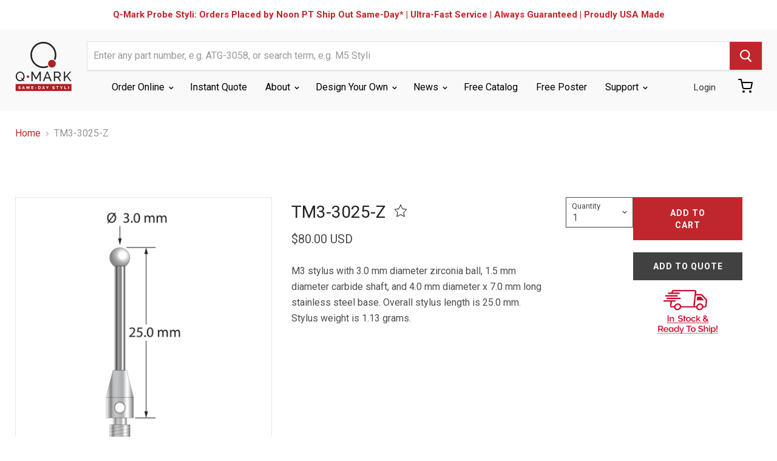

--- FILE ---
content_type: text/html; charset=utf-8
request_url: https://cmms.com/products/tm3-3025-z
body_size: 36164
content:
<!doctype html>
<html class="no-js no-touch" lang="en">
  <head>

    <!-- Start cookieyes banner --> <script id="cookieyes" type="text/javascript" src="https://cdn-cookieyes.com/common/shopify.js"></script> <script id="cookieyes" type="text/javascript" src="https://cdn-cookieyes.com/client_data/8f12a86e6093ea9eebb22f1d/script.js"></script> <!-- End cookieyes banner -->

    <script async src=https://tag.pearldiver.io/ldc.js?pid=8023012b333baea29aa8cce6639e92d9&aid=16de03f2></script>

    <!-- Global site tag (gtag.js) - Google Analytics 4 -->
<script async src="https://www.googletagmanager.com/gtag/js?id=G-C8RVJMTF9M"></script>
<script>
  window.dataLayer = window.dataLayer || [];
  function gtag(){dataLayer.push(arguments);}
  gtag('js', new Date());

  gtag('config', 'G-C8RVJMTF9M');
</script>
    
    <meta charset="utf-8">
    <meta http-equiv="x-ua-compatible" content="IE=edge">

    <title>TM3-3025-Z — Q-Mark Manufacturing Inc</title>

    
      <meta name="description" content="M3 stylus with 3.0 mm diameter zirconia ball, 1.5 mm diameter carbide shaft, and 4.0 mm diameter x 7.0 mm long stainless steel base. Overall stylus length is 25.0 mm. Stylus weight is 1.13 grams.">
    

    
  <link rel="shortcut icon" href="//cmms.com/cdn/shop/files/favicon_trans_32x32.png?v=1614313696" type="image/png">


    
      <link rel="canonical" href="https://cmms.com/products/tm3-3025-z" />
    

    <meta name="viewport" content="width=device-width">

    
    















<meta property="og:site_name" content="Q-Mark Manufacturing Inc">
<meta property="og:url" content="https://cmms.com/products/tm3-3025-z">
<meta property="og:title" content="TM3-3025-Z">
<meta property="og:type" content="website">
<meta property="og:description" content="M3 stylus with 3.0 mm diameter zirconia ball, 1.5 mm diameter carbide shaft, and 4.0 mm diameter x 7.0 mm long stainless steel base. Overall stylus length is 25.0 mm. Stylus weight is 1.13 grams.">




    
    
    

    
    
    <meta
      property="og:image"
      content="https://cmms.com/cdn/shop/products/TM3-3025-Z_1200x1200.png?v=1614989888"
    />
    <meta
      property="og:image:secure_url"
      content="https://cmms.com/cdn/shop/products/TM3-3025-Z_1200x1200.png?v=1614989888"
    />
    <meta property="og:image:width" content="1200" />
    <meta property="og:image:height" content="1200" />
    
    
    <meta property="og:image:alt" content="TM3-3025-Z" />
  









  <meta name="twitter:site" content="@qmarkmfg?lang=en">








<meta name="twitter:title" content="TM3-3025-Z">
<meta name="twitter:description" content="M3 stylus with 3.0 mm diameter zirconia ball, 1.5 mm diameter carbide shaft, and 4.0 mm diameter x 7.0 mm long stainless steel base. Overall stylus length is 25.0 mm. Stylus weight is 1.13 grams.">


    
    
    
      
      
      <meta name="twitter:card" content="summary">
    
    
    <meta
      property="twitter:image"
      content="https://cmms.com/cdn/shop/products/TM3-3025-Z_1200x1200_crop_center.png?v=1614989888"
    />
    <meta property="twitter:image:width" content="1200" />
    <meta property="twitter:image:height" content="1200" />
    
    
    <meta property="twitter:image:alt" content="TM3-3025-Z" />
  



    
<link type="text/css" href="//cmms.com/cdn/shop/t/61/assets/layout.theme.css?v=106028431389960957341728595080" rel="stylesheet"><link type="text/css" href="//cmms.com/cdn/shop/t/61/assets/layout.theme.styleLiquid.scss.css?v=111603181540343972631728595080" rel="stylesheet">

    
<script type="text/javascript" src="//cmms.com/cdn/shop/t/61/assets/vendors@layout.theme.js?v=51957670024735785671728595080" defer="defer"></script><script type="text/javascript" src="//cmms.com/cdn/shop/t/61/assets/layout.theme.js?v=23363528291228531631728595080" defer="defer"></script>

    <script>window.performance && window.performance.mark && window.performance.mark('shopify.content_for_header.start');</script><meta id="shopify-digital-wallet" name="shopify-digital-wallet" content="/7734067255/digital_wallets/dialog">
<meta name="shopify-checkout-api-token" content="5c33c04ba851d8da2a46cb5f6013ec94">
<meta id="in-context-paypal-metadata" data-shop-id="7734067255" data-venmo-supported="true" data-environment="production" data-locale="en_US" data-paypal-v4="true" data-currency="USD">
<link rel="alternate" type="application/json+oembed" href="https://cmms.com/products/tm3-3025-z.oembed">
<script async="async" src="/checkouts/internal/preloads.js?locale=en-US"></script>
<script id="apple-pay-shop-capabilities" type="application/json">{"shopId":7734067255,"countryCode":"US","currencyCode":"USD","merchantCapabilities":["supports3DS"],"merchantId":"gid:\/\/shopify\/Shop\/7734067255","merchantName":"Q-Mark Manufacturing Inc","requiredBillingContactFields":["postalAddress","email","phone"],"requiredShippingContactFields":["postalAddress","email","phone"],"shippingType":"shipping","supportedNetworks":["visa","masterCard","amex","discover","elo","jcb"],"total":{"type":"pending","label":"Q-Mark Manufacturing Inc","amount":"1.00"},"shopifyPaymentsEnabled":true,"supportsSubscriptions":true}</script>
<script id="shopify-features" type="application/json">{"accessToken":"5c33c04ba851d8da2a46cb5f6013ec94","betas":["rich-media-storefront-analytics"],"domain":"cmms.com","predictiveSearch":true,"shopId":7734067255,"locale":"en"}</script>
<script>var Shopify = Shopify || {};
Shopify.shop = "qmark-mfg.myshopify.com";
Shopify.locale = "en";
Shopify.currency = {"active":"USD","rate":"1.0"};
Shopify.country = "US";
Shopify.theme = {"name":"Lauren's Sandbox","id":127533252663,"schema_name":"Empire","schema_version":"4.5.0","theme_store_id":null,"role":"main"};
Shopify.theme.handle = "null";
Shopify.theme.style = {"id":null,"handle":null};
Shopify.cdnHost = "cmms.com/cdn";
Shopify.routes = Shopify.routes || {};
Shopify.routes.root = "/";</script>
<script type="module">!function(o){(o.Shopify=o.Shopify||{}).modules=!0}(window);</script>
<script>!function(o){function n(){var o=[];function n(){o.push(Array.prototype.slice.apply(arguments))}return n.q=o,n}var t=o.Shopify=o.Shopify||{};t.loadFeatures=n(),t.autoloadFeatures=n()}(window);</script>
<script id="shop-js-analytics" type="application/json">{"pageType":"product"}</script>
<script defer="defer" async type="module" src="//cmms.com/cdn/shopifycloud/shop-js/modules/v2/client.init-shop-cart-sync_BN7fPSNr.en.esm.js"></script>
<script defer="defer" async type="module" src="//cmms.com/cdn/shopifycloud/shop-js/modules/v2/chunk.common_Cbph3Kss.esm.js"></script>
<script defer="defer" async type="module" src="//cmms.com/cdn/shopifycloud/shop-js/modules/v2/chunk.modal_DKumMAJ1.esm.js"></script>
<script type="module">
  await import("//cmms.com/cdn/shopifycloud/shop-js/modules/v2/client.init-shop-cart-sync_BN7fPSNr.en.esm.js");
await import("//cmms.com/cdn/shopifycloud/shop-js/modules/v2/chunk.common_Cbph3Kss.esm.js");
await import("//cmms.com/cdn/shopifycloud/shop-js/modules/v2/chunk.modal_DKumMAJ1.esm.js");

  window.Shopify.SignInWithShop?.initShopCartSync?.({"fedCMEnabled":true,"windoidEnabled":true});

</script>
<script>(function() {
  var isLoaded = false;
  function asyncLoad() {
    if (isLoaded) return;
    isLoaded = true;
    var urls = ["\/\/code.tidio.co\/izqje7dnsv8qxl8cnv0z4p2xjp1izjyh.js?shop=qmark-mfg.myshopify.com","https:\/\/cdn.jsdelivr.net\/gh\/baberuth22\/saltye@main\/scrollIntoView.js?shop=qmark-mfg.myshopify.com","https:\/\/www.skylitech.com\/production\/quotilio\/storeQuote\/qtl.p.js?shop=qmark-mfg.myshopify.com","https:\/\/www.skylitech.com\/production\/quotilio\/storeQuote\/qtl.m.js?shop=qmark-mfg.myshopify.com","https:\/\/cdn.jsdelivr.net\/gh\/baberuth22\/saltye@main\/resizePreviewWindow.js?shop=qmark-mfg.myshopify.com","https:\/\/cdn.jsdelivr.net\/gh\/baberuth22\/saltye@main\/token.js?shop=qmark-mfg.myshopify.com"];
    for (var i = 0; i < urls.length; i++) {
      var s = document.createElement('script');
      s.type = 'text/javascript';
      s.async = true;
      s.src = urls[i];
      var x = document.getElementsByTagName('script')[0];
      x.parentNode.insertBefore(s, x);
    }
  };
  if(window.attachEvent) {
    window.attachEvent('onload', asyncLoad);
  } else {
    window.addEventListener('load', asyncLoad, false);
  }
})();</script>
<script id="__st">var __st={"a":7734067255,"offset":-28800,"reqid":"7820400d-e8c6-4039-a3c3-50c9e6b47f46-1769772686","pageurl":"cmms.com\/products\/tm3-3025-z","u":"800fa61c3cb0","p":"product","rtyp":"product","rid":4460470730807};</script>
<script>window.ShopifyPaypalV4VisibilityTracking = true;</script>
<script id="captcha-bootstrap">!function(){'use strict';const t='contact',e='account',n='new_comment',o=[[t,t],['blogs',n],['comments',n],[t,'customer']],c=[[e,'customer_login'],[e,'guest_login'],[e,'recover_customer_password'],[e,'create_customer']],r=t=>t.map((([t,e])=>`form[action*='/${t}']:not([data-nocaptcha='true']) input[name='form_type'][value='${e}']`)).join(','),a=t=>()=>t?[...document.querySelectorAll(t)].map((t=>t.form)):[];function s(){const t=[...o],e=r(t);return a(e)}const i='password',u='form_key',d=['recaptcha-v3-token','g-recaptcha-response','h-captcha-response',i],f=()=>{try{return window.sessionStorage}catch{return}},m='__shopify_v',_=t=>t.elements[u];function p(t,e,n=!1){try{const o=window.sessionStorage,c=JSON.parse(o.getItem(e)),{data:r}=function(t){const{data:e,action:n}=t;return t[m]||n?{data:e,action:n}:{data:t,action:n}}(c);for(const[e,n]of Object.entries(r))t.elements[e]&&(t.elements[e].value=n);n&&o.removeItem(e)}catch(o){console.error('form repopulation failed',{error:o})}}const l='form_type',E='cptcha';function T(t){t.dataset[E]=!0}const w=window,h=w.document,L='Shopify',v='ce_forms',y='captcha';let A=!1;((t,e)=>{const n=(g='f06e6c50-85a8-45c8-87d0-21a2b65856fe',I='https://cdn.shopify.com/shopifycloud/storefront-forms-hcaptcha/ce_storefront_forms_captcha_hcaptcha.v1.5.2.iife.js',D={infoText:'Protected by hCaptcha',privacyText:'Privacy',termsText:'Terms'},(t,e,n)=>{const o=w[L][v],c=o.bindForm;if(c)return c(t,g,e,D).then(n);var r;o.q.push([[t,g,e,D],n]),r=I,A||(h.body.append(Object.assign(h.createElement('script'),{id:'captcha-provider',async:!0,src:r})),A=!0)});var g,I,D;w[L]=w[L]||{},w[L][v]=w[L][v]||{},w[L][v].q=[],w[L][y]=w[L][y]||{},w[L][y].protect=function(t,e){n(t,void 0,e),T(t)},Object.freeze(w[L][y]),function(t,e,n,w,h,L){const[v,y,A,g]=function(t,e,n){const i=e?o:[],u=t?c:[],d=[...i,...u],f=r(d),m=r(i),_=r(d.filter((([t,e])=>n.includes(e))));return[a(f),a(m),a(_),s()]}(w,h,L),I=t=>{const e=t.target;return e instanceof HTMLFormElement?e:e&&e.form},D=t=>v().includes(t);t.addEventListener('submit',(t=>{const e=I(t);if(!e)return;const n=D(e)&&!e.dataset.hcaptchaBound&&!e.dataset.recaptchaBound,o=_(e),c=g().includes(e)&&(!o||!o.value);(n||c)&&t.preventDefault(),c&&!n&&(function(t){try{if(!f())return;!function(t){const e=f();if(!e)return;const n=_(t);if(!n)return;const o=n.value;o&&e.removeItem(o)}(t);const e=Array.from(Array(32),(()=>Math.random().toString(36)[2])).join('');!function(t,e){_(t)||t.append(Object.assign(document.createElement('input'),{type:'hidden',name:u})),t.elements[u].value=e}(t,e),function(t,e){const n=f();if(!n)return;const o=[...t.querySelectorAll(`input[type='${i}']`)].map((({name:t})=>t)),c=[...d,...o],r={};for(const[a,s]of new FormData(t).entries())c.includes(a)||(r[a]=s);n.setItem(e,JSON.stringify({[m]:1,action:t.action,data:r}))}(t,e)}catch(e){console.error('failed to persist form',e)}}(e),e.submit())}));const S=(t,e)=>{t&&!t.dataset[E]&&(n(t,e.some((e=>e===t))),T(t))};for(const o of['focusin','change'])t.addEventListener(o,(t=>{const e=I(t);D(e)&&S(e,y())}));const B=e.get('form_key'),M=e.get(l),P=B&&M;t.addEventListener('DOMContentLoaded',(()=>{const t=y();if(P)for(const e of t)e.elements[l].value===M&&p(e,B);[...new Set([...A(),...v().filter((t=>'true'===t.dataset.shopifyCaptcha))])].forEach((e=>S(e,t)))}))}(h,new URLSearchParams(w.location.search),n,t,e,['guest_login'])})(!1,!0)}();</script>
<script integrity="sha256-4kQ18oKyAcykRKYeNunJcIwy7WH5gtpwJnB7kiuLZ1E=" data-source-attribution="shopify.loadfeatures" defer="defer" src="//cmms.com/cdn/shopifycloud/storefront/assets/storefront/load_feature-a0a9edcb.js" crossorigin="anonymous"></script>
<script data-source-attribution="shopify.dynamic_checkout.dynamic.init">var Shopify=Shopify||{};Shopify.PaymentButton=Shopify.PaymentButton||{isStorefrontPortableWallets:!0,init:function(){window.Shopify.PaymentButton.init=function(){};var t=document.createElement("script");t.src="https://cmms.com/cdn/shopifycloud/portable-wallets/latest/portable-wallets.en.js",t.type="module",document.head.appendChild(t)}};
</script>
<script data-source-attribution="shopify.dynamic_checkout.buyer_consent">
  function portableWalletsHideBuyerConsent(e){var t=document.getElementById("shopify-buyer-consent"),n=document.getElementById("shopify-subscription-policy-button");t&&n&&(t.classList.add("hidden"),t.setAttribute("aria-hidden","true"),n.removeEventListener("click",e))}function portableWalletsShowBuyerConsent(e){var t=document.getElementById("shopify-buyer-consent"),n=document.getElementById("shopify-subscription-policy-button");t&&n&&(t.classList.remove("hidden"),t.removeAttribute("aria-hidden"),n.addEventListener("click",e))}window.Shopify?.PaymentButton&&(window.Shopify.PaymentButton.hideBuyerConsent=portableWalletsHideBuyerConsent,window.Shopify.PaymentButton.showBuyerConsent=portableWalletsShowBuyerConsent);
</script>
<script data-source-attribution="shopify.dynamic_checkout.cart.bootstrap">document.addEventListener("DOMContentLoaded",(function(){function t(){return document.querySelector("shopify-accelerated-checkout-cart, shopify-accelerated-checkout")}if(t())Shopify.PaymentButton.init();else{new MutationObserver((function(e,n){t()&&(Shopify.PaymentButton.init(),n.disconnect())})).observe(document.body,{childList:!0,subtree:!0})}}));
</script>
<script id='scb4127' type='text/javascript' async='' src='https://cmms.com/cdn/shopifycloud/privacy-banner/storefront-banner.js'></script><link id="shopify-accelerated-checkout-styles" rel="stylesheet" media="screen" href="https://cmms.com/cdn/shopifycloud/portable-wallets/latest/accelerated-checkout-backwards-compat.css" crossorigin="anonymous">
<style id="shopify-accelerated-checkout-cart">
        #shopify-buyer-consent {
  margin-top: 1em;
  display: inline-block;
  width: 100%;
}

#shopify-buyer-consent.hidden {
  display: none;
}

#shopify-subscription-policy-button {
  background: none;
  border: none;
  padding: 0;
  text-decoration: underline;
  font-size: inherit;
  cursor: pointer;
}

#shopify-subscription-policy-button::before {
  box-shadow: none;
}

      </style>

<script>window.performance && window.performance.mark && window.performance.mark('shopify.content_for_header.end');</script>

    <script>
      document.documentElement.className=document.documentElement.className.replace(/\bno-js\b/,'js');
      if(window.Shopify&&window.Shopify.designMode)document.documentElement.className+=' in-theme-editor';
      if(('ontouchstart' in window)||window.DocumentTouch&&document instanceof DocumentTouch)document.documentElement.className=document.documentElement.className.replace(/\bno-touch\b/,'has-touch');
    </script>

    <link href="//cmms.com/cdn/shop/t/61/assets/theme.scss.css?v=11918053039655241251762200273" rel="stylesheet" type="text/css" media="all" />
            <link href="//cmms.com/cdn/shop/t/61/assets/custom.css?v=70733493420061626891728595080" rel="stylesheet" type="text/css" media="all" />
    <link href="//cmms.com/cdn/shop/t/61/assets/vendor.scss.css?v=11247609263509443531728595080" rel="stylesheet" type="text/css" media="all" />

    <style>
      [neptune-liquid]:not([neptune-templated]){opacity:0;}
      [neptune-template]:not([neptune-templated]){opacity:0;}
      *:focus{
        outline: none!important;
      }
      input:focus,select:focus {
        outline: 2px solid #c0272d!important;
        outline-style: auto!important;
      }
    </style>
    <meta name="google-site-verification" content="yGyRnZtLm2KqnsSzR801T2nd5DhwVlbXEvQ4XXZQDyE" />
  	<script type="text/javascript" src="//cmms.com/cdn/shop/t/61/assets/globorequestforquote_params.min.js?v=143852179708591237941728595080" ></script>
<script type="text/javascript">
    var GRFQConfigs = GRFQConfigs || {};
    GRFQConfigs.customer = {
        'id': '',
        'email': '',
        'name': ''
    };
    GRFQConfigs.pageempty = "Your quote is currently empty."
    GRFQConfigs.product = {"id":4460470730807,"title":"TM3-3025-Z","handle":"tm3-3025-z","description":"M3 stylus with 3.0 mm diameter zirconia ball, 1.5 mm diameter carbide shaft, and 4.0 mm diameter x 7.0 mm long stainless steel base.  Overall stylus length is 25.0 mm.  Stylus weight is 1.13 grams.","published_at":"2020-02-21T13:37:36-08:00","created_at":"2020-02-21T13:37:36-08:00","vendor":"Q-Mark Manufacturing Inc.","type":"M3 Parts","tags":["ball_diameter:3.0","ball_material:Zirconia","base_diameter:4.0","base_material:Stainless Steel","length_1:25.0","length_2:18.0","parent:M3","product_category:Styli","stem_diameter:1.5","stem_material:Carbide","thread_size:M3","weight:1.13"],"price":8000,"price_min":8000,"price_max":8000,"available":true,"price_varies":false,"compare_at_price":null,"compare_at_price_min":0,"compare_at_price_max":0,"compare_at_price_varies":false,"variants":[{"id":31642155221047,"title":"Default Title","option1":"Default Title","option2":null,"option3":null,"sku":"","requires_shipping":true,"taxable":true,"featured_image":null,"available":true,"name":"TM3-3025-Z","public_title":null,"options":["Default Title"],"price":8000,"weight":1,"compare_at_price":null,"inventory_management":null,"barcode":"","requires_selling_plan":false,"selling_plan_allocations":[],"quantity_rule":{"min":1,"max":null,"increment":1}}],"images":["\/\/cmms.com\/cdn\/shop\/products\/TM3-3025-Z.png?v=1614989888"],"featured_image":"\/\/cmms.com\/cdn\/shop\/products\/TM3-3025-Z.png?v=1614989888","options":["Title"],"media":[{"alt":null,"id":20243352617015,"position":1,"preview_image":{"aspect_ratio":1.0,"height":2000,"width":2000,"src":"\/\/cmms.com\/cdn\/shop\/products\/TM3-3025-Z.png?v=1614989888"},"aspect_ratio":1.0,"height":2000,"media_type":"image","src":"\/\/cmms.com\/cdn\/shop\/products\/TM3-3025-Z.png?v=1614989888","width":2000}],"requires_selling_plan":false,"selling_plan_groups":[],"content":"M3 stylus with 3.0 mm diameter zirconia ball, 1.5 mm diameter carbide shaft, and 4.0 mm diameter x 7.0 mm long stainless steel base.  Overall stylus length is 25.0 mm.  Stylus weight is 1.13 grams."};
            GRFQConfigs.product.selected_or_first_available_variant = {"id":31642155221047,"title":"Default Title","option1":"Default Title","option2":null,"option3":null,"sku":"","requires_shipping":true,"taxable":true,"featured_image":null,"available":true,"name":"TM3-3025-Z","public_title":null,"options":["Default Title"],"price":8000,"weight":1,"compare_at_price":null,"inventory_management":null,"barcode":"","requires_selling_plan":false,"selling_plan_allocations":[],"quantity_rule":{"min":1,"max":null,"increment":1}};            GRFQConfigs.cartItems = [];
        if(typeof GRFQConfigs.lang_translations.find(x => x.code == Shopify.locale) != "undefined"){
        GRFQConfigs.translations = GRFQConfigs.lang_translations.find(x => x.code == Shopify.locale);
    }else{
        GRFQConfigs.translations = GRFQConfigs.translation_default;
    }
</script>
<script type="text/javascript" src="//cmms.com/cdn/shop/t/61/assets/globorequestforquote.min.js?v=156006392128639832151728595080" defer="defer"></script>
    <script> 
        if(typeof GRFQConfigs.product['collection'] === 'undefined') 
            GRFQConfigs.product['collection'] = []; 
        GRFQConfigs.product['collection'].push('261528715319'); 
    </script> 
    <script> 
        if(typeof GRFQConfigs.product['collection'] === 'undefined') 
            GRFQConfigs.product['collection'] = []; 
        GRFQConfigs.product['collection'].push('261188780087'); 
    </script> 
    <script> 
        if(typeof GRFQConfigs.product['collection'] === 'undefined') 
            GRFQConfigs.product['collection'] = []; 
        GRFQConfigs.product['collection'].push('261659099191'); 
    </script> 
    <script> 
        if(typeof GRFQConfigs.product['collection'] === 'undefined') 
            GRFQConfigs.product['collection'] = []; 
        GRFQConfigs.product['collection'].push('261659263031'); 
    </script> 
    <script> 
        if(typeof GRFQConfigs.product['collection'] === 'undefined') 
            GRFQConfigs.product['collection'] = []; 
        GRFQConfigs.product['collection'].push('159228592183'); 
    </script> 
    <script> 
        if(typeof GRFQConfigs.product['collection'] === 'undefined') 
            GRFQConfigs.product['collection'] = []; 
        GRFQConfigs.product['collection'].push('76313493559'); 
    </script> 

<link href="//cmms.com/cdn/shop/t/61/assets/globorequestforquote.css?v=32140890613961706081728595080" rel="stylesheet" type="text/css" media="all" /><style>
    .rfq-btn{
        background: #c0272d;
        color: #ffffff;
        font-size: 14px;
    }
</style>

<script>
    
    
    
    
    var gsf_conversion_data = {page_type : 'product', event : 'view_item', data : {product_data : [{variant_id : 31642155221047, product_id : 4460470730807, name : "TM3-3025-Z", price : "80.00", currency : "USD", sku : "", brand : "Q-Mark Manufacturing Inc.", variant : "Default Title", category : "M3 Parts", quantity : "-1" }], total_price : "80.00", shop_currency : "USD"}};
    
</script>



	
<!-- 786/92 ASM SAW KGN -->
<!-- App First CSS [Version-1] is included below -->
<link href="//cmms.com/cdn/shop/t/61/assets/cws_quotation.css?v=111506053867292410181728595080" rel="stylesheet" type="text/css" media="all" />

<!-- App Upgraded CSS [Version-2] is included below -->
<link href="//cmms.com/cdn/shop/t/61/assets/cws_quotation_upgraded.css?v=106141828074922053281728595080" rel="stylesheet" type="text/css" media="all" />

<!-- Quote Configurations -->
<script src="//cmms.com/cdn/shop/t/61/assets/cws_quotation_config.js?v=46421643443450307711728595080" type="text/javascript"></script>

<!-- Liquid Error Handling -->
<!-- Check Jquery Version Cases -->
<script type="text/javascript">
if ((typeof jQuery === "undefined") || (jQuery.fn.jquery.replace(/\.(\d)/g,".0$1").replace(/\.0(\d{2})/g,".$1") < "1.08.01")) {
    document.write(unescape("%3Cscript src='//code.jquery.com/jquery-1.12.4.min.js' type='text/javascript'%3E%3C/script%3E"));
}

</script>

<!-- JS -->
<script type="text/javascript">
  	//Static Class/Id arrays based on free shopify themes
    var product_container_ele = ['.product__info-container','.product-info','li','div.grid__item', 'div.product', 'div.grid-view-item','div.collection__item','div[class*="product-item"]','article[class*="productgrid"]','article[class*="card"]','div.xs-card','a[href*="/products/"]','.product-index','.owl-item','.isp_grid_result','.snize-product','.grid-item','div.card','.flickity-viewport .product-wrap','article, div.related-products a','.product--wrapper','.bk-product','.box.product','.box_1','.indiv-product','.product-index','.product-car','.product-card','.product-wrap','.product:not(body)','.products .one-third.column.thumbnail','.limespot-recommendation-box-item .ls-link','.mp-product-grid','.product-grid .four-col .product-link .img-outer','.collection-matrix .grid__item','.product-grid .product-item','.ais-product','.ProductItem__Wrapper','.grid-product__content','.bkt--products-vertical','.lb-product-wrapper','.product-link .rimage-outer-wrapper','.grid__cell .product-item','.item.large--one-quarter','div.list-view-item'];
    
	var addtocart_selectors = [".product-form__submit",".product-form__add-to-cart",".shopify-payment-button","#AddToCart-product-template","#AddToCart","#addToCart-product-template",".product__add-to-cart-button",".product-form__cart-submit",".add-to-cart",".productitem--action-atc",".product-form--atc-button",".product-menu-button-atc",".product__add-to-cart",".product-add",".add-to-cart-button","#addToCart",".add_to_cart",".product-item-quick-shop","#add-to-cart",".productForm-submit",".add-to-cart-btn",".product-single__add-btn",".quick-add--add-button",".product-page--add-to-cart",".addToCart",".button.add",".btn-cart","button#add",".addtocart",".AddtoCart",".product-add input.add","button#purchase","#AddToCart--product-template"];
	
	var price_selectors = [".product__prices",".price-box","#comparePrice-product-template","#ProductPrice-product-template","#ProductPrice",".product-price",".product__price","#productPrice-product-template",".product__current-price",".product-thumb-caption-price-current",".product-item-caption-price-current",".grid-product__price",".product__price","span.price","span.product-price",".productitem--price",".product-pricing","span.money",".product-item__price",".product-list-item-price","p.price","div.price",".product-meta__prices","div.product-price","span#price",".price.money","h3.price","a.price",".price-area",".product-item-price",".pricearea","#ComparePrice",".product--price-wrapper",".product-page--price-wrapper",".ComparePrice",".ProductPrice",".price",".product-single__price-product-template",".product-info-price",".price-money",".prod-price","#price-field",".product-grid--price",".prices",".pricing","#product-price",".money-styling",".compare-at-price",".product-item--price",".card__price",".product-card__price",".product-price__price",".product-item__price-wrapper",".product-single__price",".grid-product__price-wrap","a.grid-link p.grid-link__meta"];
	
  	var qty_selectors = [".product-form__quantity",".product-form__item--quantity",".product-single__quantity",".js-qty",".quantity-wrapper",".quantity-selector",".product-form__quantity-selector",".product-single__addtocart label"];
  	
	var variant_dropdown_selectors = ["variant-radios.no-js-hidden",".selector-wrapper",".product-form .selector-wrapper label",".product-form__select","select.single-option-selector","label[for^='SingleOptionSelector']","label[for^='productSelect-product-template-option']","label.single-option-selector__label","label.single-option-radio__label","[id^='ProductSelect-option']","label[for^='ProductSelect-product-template-option-']"];
 
  	//Get Configurations
    var json_file_cont = JSON.parse(cwsQAConfigs);
   	window.qmp_pro_ids = json_file_cont.products.toString().replace(/(^,)|(,$)/g, "");
  	window.qmp_allow_quote_for_soldout = json_file_cont.allow_quote_for_soldout;
  	window.hide_addtocart = json_file_cont.hide_add_to_cart;
  	window.product_container_element = json_file_cont.product_container_element;
  	window.hide_price = json_file_cont.hide_price;
  	window.hide_add_to_cart_class = json_file_cont.hide_add_to_cart_class;
  	window.hide_price_element = json_file_cont.hide_price_element;
	window.quick_quote_form_use = json_file_cont.quick_quote_form_use;
    window.show_button_on = json_file_cont.show_button_on;
  
  	var cws_config_path = "//cmms.com/cdn/shop/t/61/assets/cws_quotation_config.js?v=46421643443450307711728595080";
  
  	//Get enable/disable config.
  	window.enable_app = json_file_cont.enable_app;
    
  	//Set currency format
  	window.qmp_money_format = "${{amount}}"; 
   
    //Get current Template
    window.curr_template = "product";
      
    //Get Product Handle
    window.product_handle = "tm3-3025-z";
    
	//Get Product Id
    window.product_id = "4460470730807";
    
   	//Get Shop Domain
    window.shop_domain = 'qmark-mfg.myshopify.com';
  	
    //Get Re-Captcha values
    window.enable_re_captcha = json_file_cont.enable_re_captcha;
    window.re_captcha_site_key = json_file_cont.re_captcha_site_key;
  
  	//Get Form Required Fields
  	window.required_field = json_file_cont.required_field;
    
    //Get Language Translations
    window.var_save_label = "Save"; 
	window.add_to_quote_success_message = "Items are added to Quote successfully."; 
	window.add_to_quote_btn = "Add to Quote";
    window.soldout = "Sold out";
   	window.first_name_lbl = "First Name";
  	window.last_name_lbl = "Last Name";
  	window.email_lbl = "Email";  
  	window.message_lbl = "Message"; 
  	window.phone_no_lbl = "Phone Number"; 
  	window.company_lbl = "Company"; 
  	window.submit_quote_lbl = "Submit Quote"; 
  	window.first_name_error_text = "First Name Field is required."; 
    window.last_name_error_text = "Last Name Field is required.";
    window.email_error_text = "Email Field is required."; 
    window.invalid_email_error_text = "Email Address is invalid."; 
    window.message_error_text = "Message Field is required.";
    window.phone_error_text = "Phone Number Field is required."; 
    window.invalid_phone_error_text = "Phone Number is invalid."; 
    window.company_error_text = "Company Field is required."; 
    window.captcha_error_text = "Captcha validation is required."; 
  	window.thank_you_msg = "Thank you for submitting your request for a quote. Your quote request number is";  
  	window.soldout_message = "Sorry! Quote is not submitted successfully as Item is soldout."; 
    window.quote_checkout_error = "Sorry! You cannot checkout as no draft order is created yet, Please contact to Store Owner."; 
  	window.maximum_qty_message = "We have maximum %s items in stock.";   
	var qty_str = window.maximum_qty_message;
    var qty_str_arr = qty_str.toString().split("%s");
	window.maximum_qty_msg1 = qty_str_arr[0];
	window.maximum_qty_msg2= qty_str_arr[1];
  	window.out_of_stock_message = "Sorry! Item is out of stock for Quotation.";  
	window.request_for_a_quote_btn = "Request For Quote"; 
    window.view_quote_text = "View Quote"; 
    window.submitting_label = "Submitting";
    window.submit_quote_btn = "Submit Quote"; 
    
    //Columns
    window.prd_name = "Product Name"; 
  	window.prd_img = "Product Image"; 
  	window.prd_price = "Product Price"; 
  	window.prd_qty = "Quantity"; 
  
    //Get Variant Table Configs.
    window.variant_table_default_qty = json_file_cont.variant_table_default_qty;
    window.show_variant_img = json_file_cont.show_variant_img;
    window.variant_img_size = json_file_cont.variant_img_size;
  	window.show_sku = json_file_cont.show_sku;
  	window.sku_text = json_file_cont.sku_text;
  
  	//Get floating quote cart show/hide config.
  	window.show_floating_quote_cart = json_file_cont.show_floating_quote_cart;
      
  	//No Image Path
  	window.no_img = "//cmms.com/cdn/shop/t/61/assets/cws_quotation_no_img.png?v=36470319120580749811728595080";
    
    //Theme Store Id
	try{
    window.theme_store_id = Shopify.theme.theme_store_id;
	} catch(err) {  
	window.theme_store_id = -1;
	}
		
  	var shp_themes = [796,380,730,829,679,782,775,766,719,578,885]; 
      
    //Data url
    window.data_url = 'https://www.requestaquoteshp.capacitywebservices.com/ajax/quick_quote_product_form.php';
   
    //Hide Add to Cart & Price Feature Custom Theme Solution
	if(typeof window.product_container_element !== "undefined") {
    	if(window.product_container_element != "") {
     		window.product_container_element = window.product_container_element.replace(/(^,)|(,$)/g, "");
    		product_container_ele.push(window.product_container_element);
    	}
	}
  
	if(typeof window.hide_add_to_cart_class !== "undefined") {
  		if(window.hide_add_to_cart_class != "") {
      		window.hide_add_to_cart_class = window.hide_add_to_cart_class.replace(/(^,)|(,$)/g, "");
    		addtocart_selectors.push(window.hide_add_to_cart_class);
    	}
	}

	if(typeof window.hide_price_element !== "undefined") {
  		if(window.hide_price_element != "") {
  			window.hide_price_element = window.hide_price_element.replace(/(^,)|(,$)/g, "");
   			price_selectors.push(window.hide_price_element);
    	}
	}

    //Pass Classes / Ids element full string data to Quote JS.
 	window.product_container_ele = product_container_ele.toString();
    window.addtocart_selectors = addtocart_selectors.toString();
    window.price_selectors = price_selectors.toString();
  	window.qty_selectors = qty_selectors.toString();
  	window.variant_dropdown_selectors = variant_dropdown_selectors.toString();
  
  	//If customer is logged in then autofilled quote form fields values.
  	window.cust_first_name = "";
    window.cust_last_name = "";
    window.cust_email = "";
    window.cust_phone = "";
 
  	//Check if not included then include Shopify AJAX API LIBRARY
    var exist_script = jQuery('script[src*="api.jquery"]').length;
  	var ajax_api_js = "//cmms.com/cdn/shopifycloud/storefront/assets/themes_support/api.jquery-7ab1a3a4.js";
   	
    if(!exist_script) { 
    	document.write(unescape("%3Cscript src='"+ajax_api_js+"' type='text/javascript'%3E%3C/script%3E"));
   	} 
</script>

<script type="text/javascript">
    //Re-Captcha included on Quote Form Only - 786
  	if(window.enable_re_captcha == "yes" && window.re_captcha_site_key != "") {	
      	
     		document.write(unescape("%3Cscript src='https://www.google.com/recaptcha/api.js?onload=loadCaptcha&render=explicit' type='text/javascript' async defer%3E%3C/script%3E"));
       	
      
      	if(window.location.href.indexOf("/apps/quote-request") != -1) {	
     		document.write(unescape("%3Cscript src='https://www.google.com/recaptcha/api.js?onload=loadCaptcha&render=explicit' type='text/javascript' async defer%3E%3C/script%3E"));
  		}
  	}
  
	var add_to_quote = "//cmms.com/cdn/shop/t/61/assets/cws_quotation.js?v=170221973276677678131728595080";
    
    //Hide Price
	window.hidePrice = function() {
    var enabled_ids_array = new Array();
  	enabled_ids_array = window.qmp_pro_ids.toString().split(',');
 
  	var elem = document.getElementsByTagName("html")[0];
	elem.style.opacity = 0;
    
    if(window.hide_price == 0) {
    jQuery(window.product_container_ele).find(window.price_selectors).remove();
    }
                                  
    if(window.hide_price == 1) {
  		//Loop through our Define endpoint around each Product then add button dynamically.
  		jQuery('[id^=qmp-collection-script-]').each(function(index,value) {
    		var prd_id = jQuery(this).attr("data-id");
    		
          	if(jQuery.inArray(prd_id,enabled_ids_array) != -1){
       			jQuery('script[data-id="' + prd_id + '"]').closest(window.product_container_ele).find(window.price_selectors).remove();  
    		}
  		});                               
     }
                                  
     jQuery("body").css("opacity", 1);
     jQuery("html").css("opacity", 1);
	};
  
    if(window.location.href.indexOf("/apps/quote-request") == -1) { 	
      	document.write(unescape("%3Cscript src='"+add_to_quote+"' type='text/javascript'%3E%3C/script%3E"));
    } else {
     	var timeOut = false;	  
     	jQuery(document).on('DOMNodeInserted',window.product_container_element, function(e) {
           timeOut = setTimeout(function(){ 
           		if(jQuery(e.target).find(".qmp_button_container")){
               		//Hide Price Solution for AJAX BASED SEARCH BAR on "REQUEST A QUOTE" page. (786/ASK)  
                   	window.hidePrice();
				}
           }, 100);
        });
  	}	
</script>

				

<!-- BEGIN app block: shopify://apps/klaviyo-email-marketing-sms/blocks/klaviyo-onsite-embed/2632fe16-c075-4321-a88b-50b567f42507 -->












  <script async src="https://static.klaviyo.com/onsite/js/RnwhpR/klaviyo.js?company_id=RnwhpR"></script>
  <script>!function(){if(!window.klaviyo){window._klOnsite=window._klOnsite||[];try{window.klaviyo=new Proxy({},{get:function(n,i){return"push"===i?function(){var n;(n=window._klOnsite).push.apply(n,arguments)}:function(){for(var n=arguments.length,o=new Array(n),w=0;w<n;w++)o[w]=arguments[w];var t="function"==typeof o[o.length-1]?o.pop():void 0,e=new Promise((function(n){window._klOnsite.push([i].concat(o,[function(i){t&&t(i),n(i)}]))}));return e}}})}catch(n){window.klaviyo=window.klaviyo||[],window.klaviyo.push=function(){var n;(n=window._klOnsite).push.apply(n,arguments)}}}}();</script>

  
    <script id="viewed_product">
      if (item == null) {
        var _learnq = _learnq || [];

        var MetafieldReviews = null
        var MetafieldYotpoRating = null
        var MetafieldYotpoCount = null
        var MetafieldLooxRating = null
        var MetafieldLooxCount = null
        var okendoProduct = null
        var okendoProductReviewCount = null
        var okendoProductReviewAverageValue = null
        try {
          // The following fields are used for Customer Hub recently viewed in order to add reviews.
          // This information is not part of __kla_viewed. Instead, it is part of __kla_viewed_reviewed_items
          MetafieldReviews = {};
          MetafieldYotpoRating = null
          MetafieldYotpoCount = null
          MetafieldLooxRating = null
          MetafieldLooxCount = null

          okendoProduct = null
          // If the okendo metafield is not legacy, it will error, which then requires the new json formatted data
          if (okendoProduct && 'error' in okendoProduct) {
            okendoProduct = null
          }
          okendoProductReviewCount = okendoProduct ? okendoProduct.reviewCount : null
          okendoProductReviewAverageValue = okendoProduct ? okendoProduct.reviewAverageValue : null
        } catch (error) {
          console.error('Error in Klaviyo onsite reviews tracking:', error);
        }

        var item = {
          Name: "TM3-3025-Z",
          ProductID: 4460470730807,
          Categories: ["All Product by LO","All Products","All Q-Mark Products","All Q-Mark Products 1","M3 Products","M3 Styli"],
          ImageURL: "https://cmms.com/cdn/shop/products/TM3-3025-Z_grande.png?v=1614989888",
          URL: "https://cmms.com/products/tm3-3025-z",
          Brand: "Q-Mark Manufacturing Inc.",
          Price: "$80.00",
          Value: "80.00",
          CompareAtPrice: "$0.00"
        };
        _learnq.push(['track', 'Viewed Product', item]);
        _learnq.push(['trackViewedItem', {
          Title: item.Name,
          ItemId: item.ProductID,
          Categories: item.Categories,
          ImageUrl: item.ImageURL,
          Url: item.URL,
          Metadata: {
            Brand: item.Brand,
            Price: item.Price,
            Value: item.Value,
            CompareAtPrice: item.CompareAtPrice
          },
          metafields:{
            reviews: MetafieldReviews,
            yotpo:{
              rating: MetafieldYotpoRating,
              count: MetafieldYotpoCount,
            },
            loox:{
              rating: MetafieldLooxRating,
              count: MetafieldLooxCount,
            },
            okendo: {
              rating: okendoProductReviewAverageValue,
              count: okendoProductReviewCount,
            }
          }
        }]);
      }
    </script>
  




  <script>
    window.klaviyoReviewsProductDesignMode = false
  </script>







<!-- END app block --><!-- BEGIN app block: shopify://apps/hulk-gdpr-cookie-bar/blocks/app-embed/e2ac5ac3-1765-477b-ac58-d792f9a65f3a --><script>
  window.shop_template_name = 'product'
  window.popup_data = {"notification_setting":{"popup_status":true,"popup_type":"corner_pop","description_text":"\u003cdiv\u003e\u003cspan style=\"font-size:14px;\"\u003eOur website uses \u003ca href=\"#\"\u003ecookies\u003c\/a\u003e to improve your ordering experience.\u003c\/span\u003e\u003c\/div\u003e\n","description_bg_color":"#FFFFFF","description_link_color":"#6D6D6D","description_text_color":"#6D6D6D","button_text":"Accept","button_bg_color":"#6D6D6D","button_hover_bg":"#6D6D6D","button_text_color":"#FFFFFF","button_border_radius":0,"popup_desktop_vertical_position":"bottom","popup_desktop_horizontal_position":"left","popup_mobile_position":"bottom","popup_animation":"fade","eu_only":false,"cookie_lifetime":90,"button_border_color":"#FFFFFF","button_hover_text_color":"#333333","button_hover_border_color":"#DDDDDD","ca_only":false,"allow_cookie_preference":false,"scan_time":null,"allow_shopify_data_preference":false,"title_text_color":"#FFFFFF","switch_color":"#CFCFCF","on_switch_bg_color":"#3CC527","off_switch_bg_color":"#999999","preferences_text":"Preferences","monthly_analysis_email":true,"deny_button_text":"Deny","fs_popup_color":"#E0E0E0","customization_button_text":"Accept","deny_button_text_color":"#FFFFFF","deny_button_hover_text_color":"#333333","deny_button_bg_color":"#6D6D6D","deny_button_hover_bg":"#6D6D6D","deny_button_hover_border_color":"#DDDDDD","deny_button_border_color":"#FFFFFF","preference_bar_width":700,"preference_bar_border_color":"#666","preference_deny_button_text":"Deny","app_porxy_url":"\/tools\/data_preferences","fs_popup_opacity":0.7,"va_only":false,"accept_button_text_font_family":null,"deny_button_text_font_family":null,"preference_button_text_font_family":null,"accept_button_text_size":14,"deny_button_text_size":14,"preference_button_text_size":14,"utah_only":false,"colorado_only":false,"connecticut_only":false,"pipeda_only":false},"have_any_plan":false,"plan_features":["geo_targeting","adjustable_colors","cookie_statistics","no_copyright_text","CCPA_GDPR_compliant","my_account_settings","Export_Delete_DPR_requests_reports","cookie_preference_management","scan_cookies","define_new_cookies","edit_current_cookie_categories"],"preference_bar":"  \u003cdiv class=\"hulk_cookie-preference-bar mobile_bottom\" id=\"hulk_cookie_bar\" style=\"opacity: 0.7\"\u003e\n    \u003cdiv class=\"Polaris-Choice__Descriptions\"\u003e\n      \u003cdiv class=\"hulk-preference-bar\"\u003e\u003c\/div\u003e\n      \u003cdiv id=\"Polarispopover2\" class=\"hulk_allow-preference hulk_allow-preference-bar\" style=\"display: none; background: #E0E0E0\"\u003e\n        \u003cdiv class=\"hulk_top-container_bar hulk_cookie_bar\" style=\"max-width: 700px; border-bottom: 1px solid #666;\"\u003e\n          \u003cdiv class=\"top-container_bar-heading\"\u003e\n            \u003ch2 class=\"mb-0 bar_heading\"\u003e\n              Manage cookie preference\n            \u003c\/h2\u003e\n          \u003c\/div\u003e\n        \u003c\/div\u003e\n\n        \u003cdiv class=\"hulk_cookie_bar hulk_top-content\" style=\"max-width: 700px; margin: 0 auto;\"\u003e\n          \u003cdiv class=\"top-container_content\"\u003e\n            \u003cdiv class=\"flex-content\" style=\"border-bottom: 1px solid #666;\"\u003e\n              \u003cdiv class=\"cookies_content\"\u003e\n                \u003cp class=\"description_text\"\u003e\u003cb style=\"display: flex; align-items: center;\"\u003eStrickly necessary cookies\n                  \u003cspan onclick=\"langIconChange()\" style=\"padding-left: 10px;\"\u003e\u003cspan id=\"myPlusIcon\" style=\"display: none; margin: 0;\" class=\"Polaris-Icon\"\u003e\u003cspan class=\"Polaris-VisuallyHidden\"\u003e\u003c\/span\u003e\u003csvg viewBox=\"0 0 20 20\" style=\"fill: #f9fafb;\" class=\"Polaris-Icon__Svg\" focusable=\"false\" aria-hidden=\"true\"\u003e\n      \u003cpath d=\"M15 10a1 1 0 0 1-1 1h-3v3a1 1 0 1 1-2 0v-3H6a1 1 0 1 1 0-2h3V6a1 1 0 0 1 2 0v3h3a1 1 0 0 1 1 1zm-5-8a8 8 0 1 0 0 16 8 8 0 0 0 0-16z\"\u003e\u003c\/path\u003e\n    \u003c\/svg\u003e\u003c\/span\u003e\u003c\/span\u003e\n                  \u003cspan id=\"myMinusIcon\" onclick=\"langIconChange()\" style=\"padding-left: 10px; display: flex;\"\u003e\n               \u003csvg version=\"1.1\" id=\"Capa_1\" xmlns=\"http:\/\/www.w3.org\/2000\/svg\" xmlns:xlink=\"http:\/\/www.w3.org\/1999\/xlink\" x=\"0px\" y=\"0px\"  viewBox=\"0 0 330 330\" style=\"enable-background:new 0 0 330 330; height: 19px; width: 16px;  fill: #f9fafb; position: relative;\" xml:space=\"preserve\"\u003e\u003cg\u003e\u003cpath d=\"M281.633,48.328C250.469,17.163,209.034,0,164.961,0C120.888,0,79.453,17.163,48.289,48.328 c-64.333,64.334-64.333,169.011,0,233.345C79.453,312.837,120.888,330,164.962,330c44.073,0,85.507-17.163,116.671-48.328\tc31.165-31.164,48.328-72.599,48.328-116.672S312.798,79.492,281.633,48.328z M260.42,260.46\tC234.922,285.957,201.021,300,164.962,300c-36.06,0-69.961-14.043-95.46-39.54c-52.636-52.637-52.636-138.282,0-190.919 C95,44.042,128.901,30,164.961,30s69.961,14.042,95.459,39.54c25.498,25.499,39.541,59.4,39.541,95.46\tS285.918,234.961,260.42,260.46z\"\/\u003e\u003cpath d=\"M254.961,150H74.962c-8.284,0-15,6.716-15,15s6.716,15,15,15h179.999c8.284,0,15-6.716,15-15S263.245,150,254.961,150z\"\/\u003e\u003c\/g\u003e\u003c\/svg\u003e\u003c\/span\u003e\n                \u003c\/b\u003e\u003c\/p\u003e\n                \u003cspan id=\"myLangHeading\" class=\"description_text\"\u003eThese cookies are strictly necessary to enable you to move about the site or to provide certain features you have requested\u003c\/span\u003e\n              \u003c\/div\u003e\n              \u003cdiv class=\"description_text text-right allow_switch\"\u003e\n                \u003cb\u003eAlways Allowed\u003c\/b\u003e\n              \u003c\/div\u003e\n            \u003c\/div\u003e\n              \u003cdiv class=\"flex-content\" style=\"border-bottom:  1px solid #666;\"\u003e\n                \u003cdiv class=\"cookies_content\"\u003e\n                  \u003cp class=\"description_text\"\u003e\u003cb style=\"display: flex; align-items: center;\"\u003eFunctionality cookies\n                    \u003cspan onclick=\"cookieDescHide(0)\" style=\"padding-left: 10px;\"\u003e\u003cspan id=\"plusIcon_0\" style=\"display: none; margin: 0;\" class=\"Polaris-Icon\"\u003e\u003cspan class=\"Polaris-VisuallyHidden\"\u003e\u003c\/span\u003e\u003csvg viewBox=\"0 0 20 20\" style=\"fill: #f9fafb;\" class=\"Polaris-Icon__Svg\" focusable=\"false\" aria-hidden=\"true\"\u003e\n      \u003cpath d=\"M15 10a1 1 0 0 1-1 1h-3v3a1 1 0 1 1-2 0v-3H6a1 1 0 1 1 0-2h3V6a1 1 0 0 1 2 0v3h3a1 1 0 0 1 1 1zm-5-8a8 8 0 1 0 0 16 8 8 0 0 0 0-16z\"\u003e\u003c\/path\u003e\n                  \u003c\/svg\u003e\u003c\/span\u003e\u003c\/span\u003e\n                    \u003cspan id=\"minusIcon_0\" style=\"padding-left: 10px; display: flex;\" onclick=\"cookieDescHide(0)\"\u003e\n                      \u003csvg version=\"1.1\" id=\"Capa_1\" xmlns=\"http:\/\/www.w3.org\/2000\/svg\" xmlns:xlink=\"http:\/\/www.w3.org\/1999\/xlink\" x=\"0px\" y=\"0px\"  viewBox=\"0 0 330 330\" style=\"enable-background:new 0 0 330 330; height: 19px;\n                          width: 16px; fill: #f9fafb; position: relative;\" xml:space=\"preserve\"\u003e\u003cg\u003e\u003cpath d=\"M281.633,48.328C250.469,17.163,209.034,0,164.961,0C120.888,0,79.453,17.163,48.289,48.328 c-64.333,64.334-64.333,169.011,0,233.345C79.453,312.837,120.888,330,164.962,330c44.073,0,85.507-17.163,116.671-48.328\tc31.165-31.164,48.328-72.599,48.328-116.672S312.798,79.492,281.633,48.328z M260.42,260.46\tC234.922,285.957,201.021,300,164.962,300c-36.06,0-69.961-14.043-95.46-39.54c-52.636-52.637-52.636-138.282,0-190.919 C95,44.042,128.901,30,164.961,30s69.961,14.042,95.459,39.54c25.498,25.499,39.541,59.4,39.541,95.46\tS285.918,234.961,260.42,260.46z\"\/\u003e\u003cpath d=\"M254.961,150H74.962c-8.284,0-15,6.716-15,15s6.716,15,15,15h179.999c8.284,0,15-6.716,15-15S263.245,150,254.961,150z\"\/\u003e\u003c\/g\u003e\u003c\/svg\u003e\u003c\/span\u003e\n                  \u003c\/b\u003e\u003c\/p\u003e\n                  \u003cspan id=\"myLangDesc_0\" class=\"description_text\"\u003eThese cookies enhance the functionality of the website by storing your preferences\u003c\/span\u003e\n                \u003c\/div\u003e\n                \u003cdiv class=\"allow_switch text-right\"\u003e\n                  \u003cdiv class=\"switch\"\u003e\n                    \u003cinput id=\"switch-pref-0\" type=\"checkbox\" class=\"switch-input switch-input-pref\" value=\"functionality\" checked\u003e\n                    \u003clabel for=\"switch-pref-0\" class=\"switch-label\"\u003eSwitch\u003c\/label\u003e\n                  \u003c\/div\u003e\n                \u003c\/div\u003e\n              \u003c\/div\u003e\n              \u003cdiv class=\"flex-content\" style=\"border-bottom:  1px solid #666;\"\u003e\n                \u003cdiv class=\"cookies_content\"\u003e\n                  \u003cp class=\"description_text\"\u003e\u003cb style=\"display: flex; align-items: center;\"\u003ePerformance cookies\n                    \u003cspan onclick=\"cookieDescHide(1)\" style=\"padding-left: 10px;\"\u003e\u003cspan id=\"plusIcon_1\" style=\"display: none; margin: 0;\" class=\"Polaris-Icon\"\u003e\u003cspan class=\"Polaris-VisuallyHidden\"\u003e\u003c\/span\u003e\u003csvg viewBox=\"0 0 20 20\" style=\"fill: #f9fafb;\" class=\"Polaris-Icon__Svg\" focusable=\"false\" aria-hidden=\"true\"\u003e\n      \u003cpath d=\"M15 10a1 1 0 0 1-1 1h-3v3a1 1 0 1 1-2 0v-3H6a1 1 0 1 1 0-2h3V6a1 1 0 0 1 2 0v3h3a1 1 0 0 1 1 1zm-5-8a8 8 0 1 0 0 16 8 8 0 0 0 0-16z\"\u003e\u003c\/path\u003e\n                  \u003c\/svg\u003e\u003c\/span\u003e\u003c\/span\u003e\n                    \u003cspan id=\"minusIcon_1\" style=\"padding-left: 10px; display: flex;\" onclick=\"cookieDescHide(1)\"\u003e\n                      \u003csvg version=\"1.1\" id=\"Capa_1\" xmlns=\"http:\/\/www.w3.org\/2000\/svg\" xmlns:xlink=\"http:\/\/www.w3.org\/1999\/xlink\" x=\"0px\" y=\"0px\"  viewBox=\"0 0 330 330\" style=\"enable-background:new 0 0 330 330; height: 19px;\n                          width: 16px; fill: #f9fafb; position: relative;\" xml:space=\"preserve\"\u003e\u003cg\u003e\u003cpath d=\"M281.633,48.328C250.469,17.163,209.034,0,164.961,0C120.888,0,79.453,17.163,48.289,48.328 c-64.333,64.334-64.333,169.011,0,233.345C79.453,312.837,120.888,330,164.962,330c44.073,0,85.507-17.163,116.671-48.328\tc31.165-31.164,48.328-72.599,48.328-116.672S312.798,79.492,281.633,48.328z M260.42,260.46\tC234.922,285.957,201.021,300,164.962,300c-36.06,0-69.961-14.043-95.46-39.54c-52.636-52.637-52.636-138.282,0-190.919 C95,44.042,128.901,30,164.961,30s69.961,14.042,95.459,39.54c25.498,25.499,39.541,59.4,39.541,95.46\tS285.918,234.961,260.42,260.46z\"\/\u003e\u003cpath d=\"M254.961,150H74.962c-8.284,0-15,6.716-15,15s6.716,15,15,15h179.999c8.284,0,15-6.716,15-15S263.245,150,254.961,150z\"\/\u003e\u003c\/g\u003e\u003c\/svg\u003e\u003c\/span\u003e\n                  \u003c\/b\u003e\u003c\/p\u003e\n                  \u003cspan id=\"myLangDesc_1\" class=\"description_text\"\u003eThese cookies help to improve the performance of the website, providing a better user experience\u003c\/span\u003e\n                \u003c\/div\u003e\n                \u003cdiv class=\"allow_switch text-right\"\u003e\n                  \u003cdiv class=\"switch\"\u003e\n                    \u003cinput id=\"switch-pref-1\" type=\"checkbox\" class=\"switch-input switch-input-pref\" value=\"performance\" checked\u003e\n                    \u003clabel for=\"switch-pref-1\" class=\"switch-label\"\u003eSwitch\u003c\/label\u003e\n                  \u003c\/div\u003e\n                \u003c\/div\u003e\n              \u003c\/div\u003e\n              \u003cdiv class=\"flex-content\" style=\"border-bottom:  1px solid #666;\"\u003e\n                \u003cdiv class=\"cookies_content\"\u003e\n                  \u003cp class=\"description_text\"\u003e\u003cb style=\"display: flex; align-items: center;\"\u003eTargeting Cookies\n                    \u003cspan onclick=\"cookieDescHide(2)\" style=\"padding-left: 10px;\"\u003e\u003cspan id=\"plusIcon_2\" style=\"display: none; margin: 0;\" class=\"Polaris-Icon\"\u003e\u003cspan class=\"Polaris-VisuallyHidden\"\u003e\u003c\/span\u003e\u003csvg viewBox=\"0 0 20 20\" style=\"fill: #f9fafb;\" class=\"Polaris-Icon__Svg\" focusable=\"false\" aria-hidden=\"true\"\u003e\n      \u003cpath d=\"M15 10a1 1 0 0 1-1 1h-3v3a1 1 0 1 1-2 0v-3H6a1 1 0 1 1 0-2h3V6a1 1 0 0 1 2 0v3h3a1 1 0 0 1 1 1zm-5-8a8 8 0 1 0 0 16 8 8 0 0 0 0-16z\"\u003e\u003c\/path\u003e\n                  \u003c\/svg\u003e\u003c\/span\u003e\u003c\/span\u003e\n                    \u003cspan id=\"minusIcon_2\" style=\"padding-left: 10px; display: flex;\" onclick=\"cookieDescHide(2)\"\u003e\n                      \u003csvg version=\"1.1\" id=\"Capa_1\" xmlns=\"http:\/\/www.w3.org\/2000\/svg\" xmlns:xlink=\"http:\/\/www.w3.org\/1999\/xlink\" x=\"0px\" y=\"0px\"  viewBox=\"0 0 330 330\" style=\"enable-background:new 0 0 330 330; height: 19px;\n                          width: 16px; fill: #f9fafb; position: relative;\" xml:space=\"preserve\"\u003e\u003cg\u003e\u003cpath d=\"M281.633,48.328C250.469,17.163,209.034,0,164.961,0C120.888,0,79.453,17.163,48.289,48.328 c-64.333,64.334-64.333,169.011,0,233.345C79.453,312.837,120.888,330,164.962,330c44.073,0,85.507-17.163,116.671-48.328\tc31.165-31.164,48.328-72.599,48.328-116.672S312.798,79.492,281.633,48.328z M260.42,260.46\tC234.922,285.957,201.021,300,164.962,300c-36.06,0-69.961-14.043-95.46-39.54c-52.636-52.637-52.636-138.282,0-190.919 C95,44.042,128.901,30,164.961,30s69.961,14.042,95.459,39.54c25.498,25.499,39.541,59.4,39.541,95.46\tS285.918,234.961,260.42,260.46z\"\/\u003e\u003cpath d=\"M254.961,150H74.962c-8.284,0-15,6.716-15,15s6.716,15,15,15h179.999c8.284,0,15-6.716,15-15S263.245,150,254.961,150z\"\/\u003e\u003c\/g\u003e\u003c\/svg\u003e\u003c\/span\u003e\n                  \u003c\/b\u003e\u003c\/p\u003e\n                  \u003cspan id=\"myLangDesc_2\" class=\"description_text\"\u003eThese cookies may be set through our site by our advertising partners. They may be used by those companies to build a profile of your interests and show you relevant adverts on other sites.\u003c\/span\u003e\n                \u003c\/div\u003e\n                \u003cdiv class=\"allow_switch text-right\"\u003e\n                  \u003cdiv class=\"switch\"\u003e\n                    \u003cinput id=\"switch-pref-2\" type=\"checkbox\" class=\"switch-input switch-input-pref\" value=\"targeting\" checked\u003e\n                    \u003clabel for=\"switch-pref-2\" class=\"switch-label\"\u003eSwitch\u003c\/label\u003e\n                  \u003c\/div\u003e\n                \u003c\/div\u003e\n              \u003c\/div\u003e\n              \u003cdiv class=\"flex-content\" style=\"border-bottom:  1px solid #666;\"\u003e\n                \u003cdiv class=\"cookies_content\"\u003e\n                  \u003cp class=\"description_text\"\u003e\u003cb style=\"display: flex; align-items: center;\"\u003eUnclassified Cookies\n                    \u003cspan onclick=\"cookieDescHide(3)\" style=\"padding-left: 10px;\"\u003e\u003cspan id=\"plusIcon_3\" style=\"display: none; margin: 0;\" class=\"Polaris-Icon\"\u003e\u003cspan class=\"Polaris-VisuallyHidden\"\u003e\u003c\/span\u003e\u003csvg viewBox=\"0 0 20 20\" style=\"fill: #f9fafb;\" class=\"Polaris-Icon__Svg\" focusable=\"false\" aria-hidden=\"true\"\u003e\n      \u003cpath d=\"M15 10a1 1 0 0 1-1 1h-3v3a1 1 0 1 1-2 0v-3H6a1 1 0 1 1 0-2h3V6a1 1 0 0 1 2 0v3h3a1 1 0 0 1 1 1zm-5-8a8 8 0 1 0 0 16 8 8 0 0 0 0-16z\"\u003e\u003c\/path\u003e\n                  \u003c\/svg\u003e\u003c\/span\u003e\u003c\/span\u003e\n                    \u003cspan id=\"minusIcon_3\" style=\"padding-left: 10px; display: flex;\" onclick=\"cookieDescHide(3)\"\u003e\n                      \u003csvg version=\"1.1\" id=\"Capa_1\" xmlns=\"http:\/\/www.w3.org\/2000\/svg\" xmlns:xlink=\"http:\/\/www.w3.org\/1999\/xlink\" x=\"0px\" y=\"0px\"  viewBox=\"0 0 330 330\" style=\"enable-background:new 0 0 330 330; height: 19px;\n                          width: 16px; fill: #f9fafb; position: relative;\" xml:space=\"preserve\"\u003e\u003cg\u003e\u003cpath d=\"M281.633,48.328C250.469,17.163,209.034,0,164.961,0C120.888,0,79.453,17.163,48.289,48.328 c-64.333,64.334-64.333,169.011,0,233.345C79.453,312.837,120.888,330,164.962,330c44.073,0,85.507-17.163,116.671-48.328\tc31.165-31.164,48.328-72.599,48.328-116.672S312.798,79.492,281.633,48.328z M260.42,260.46\tC234.922,285.957,201.021,300,164.962,300c-36.06,0-69.961-14.043-95.46-39.54c-52.636-52.637-52.636-138.282,0-190.919 C95,44.042,128.901,30,164.961,30s69.961,14.042,95.459,39.54c25.498,25.499,39.541,59.4,39.541,95.46\tS285.918,234.961,260.42,260.46z\"\/\u003e\u003cpath d=\"M254.961,150H74.962c-8.284,0-15,6.716-15,15s6.716,15,15,15h179.999c8.284,0,15-6.716,15-15S263.245,150,254.961,150z\"\/\u003e\u003c\/g\u003e\u003c\/svg\u003e\u003c\/span\u003e\n                  \u003c\/b\u003e\u003c\/p\u003e\n                  \u003cspan id=\"myLangDesc_3\" class=\"description_text\"\u003eThese are the cookies that we are in the process of classifying, together with the providers of individual cookies.\u003c\/span\u003e\n                \u003c\/div\u003e\n                \u003cdiv class=\"allow_switch text-right\"\u003e\n                  \u003cdiv class=\"switch\"\u003e\n                    \u003cinput id=\"switch-pref-3\" type=\"checkbox\" class=\"switch-input switch-input-pref\" value=\"unclassified\" checked\u003e\n                    \u003clabel for=\"switch-pref-3\" class=\"switch-label\"\u003eSwitch\u003c\/label\u003e\n                  \u003c\/div\u003e\n                \u003c\/div\u003e\n              \u003c\/div\u003e\n          \u003c\/div\u003e\n        \u003c\/div\u003e\n      \u003c\/div\u003e\n      \u003cdiv class=\"hulk_cookie_bar mobile_bottom hulk_contain_bar hulk_bottom-cookie_bar\" style=\"border-top: 1px solid #666;\"\u003e\n        \u003cdiv class=\"description_text editor_content\"\u003e\u003cdiv\u003e\u003cspan style=\"font-size:14px;\"\u003eOur website uses \u003ca href=\"#\"\u003ecookies\u003c\/a\u003e to improve your ordering experience.\u003c\/span\u003e\u003c\/div\u003e\n\u003c\/div\u003e\n        \u003cdiv class=\"button_div cookie_bar right_cookie_bar\"\u003e\n          \u003cbutton type=\"button\" style=\"border-top-right-radius: 0; border-bottom-right-radius: 0;\" class=\"bar_button btn_outline-blue pre_btn\" onclick=\"togglePreferences()\" aria-label=\"Preferences\"\u003e\n            \u003cspan\u003ePreferences\u003c\/span\u003e\n          \u003c\/button\u003e\n          \u003cdiv\u003e\n            \u003cbutton type=\"button\" class=\"Polaris-Button btn-dropdown Polaris-Button--iconOnly Polaris-Button--primary Polaris-Button__ConnectedDisclosure pre_btn\" aria-label=\"Other save actions\" tabindex=\"0\" aria-expanded=\"true\"  onclick=\"togglePreferences()\" aria-label=\"Preferences Toggle\"\u003e\n              \u003cspan class=\"Polaris-Button__Icon\"\u003e\n                \u003cspan class=\"Polaris-Icon\"\u003e\n                  \u003cspan class=\"Polaris-VisuallyHidden\"\u003e\u003c\/span\u003e\n                  \u003csvg viewBox=\"0 0 20 20\" class=\"Polaris-Icon__Svg\" focusable=\"false\" aria-hidden=\"true\"\u003e\n                    \u003cpath d=\"M13.098 8H6.902c-.751 0-1.172.754-.708 1.268L9.292 12.7c.36.399 1.055.399 1.416 0l3.098-3.433C14.27 8.754 13.849 8 13.098 8z\"\u003e\u003c\/path\u003e\n                  \u003c\/svg\u003e\n                \u003c\/span\u003e\n              \u003c\/span\u003e\n            \u003c\/button\u003e\n          \u003c\/div\u003e\n          \u003cbutton class=\"bar_button btn_blue accept_btn\" onclick=\"hulkCollectRequest()\" aria-label=\"Accept\"\u003e\n            Accept\n          \u003c\/button\u003e\n          \u003cbutton class=\"bar_button btn_blue deny_btn\" onclick=\"hulkHandleDecline()\" aria-label=\"Deny\"\u003e\n            Deny\n          \u003c\/button\u003e\n        \u003c\/div\u003e\n      \u003c\/div\u003e\n      \u003cp style=\"background-color: #E0E0E0; text-align: end; color: #ffffff\n      ;font-size: x-small; margin: -10px auto auto;padding-right: 46px;\"\u003ePlease confirm the selection by clicking on the button above.\u003c\/p\u003e\n    \u003c\/div\u003e\n  \u003c\/div\u003e\n","shop_domain":"qmark-mfg.myshopify.com","region_check":false}
</script>

<!-- END app block --><script src="https://cdn.shopify.com/extensions/019a49eb-6131-774e-93cb-219463b1fa63/app-extensions-45/assets/hulkapps-cookebar.js" type="text/javascript" defer="defer"></script>
<link href="https://monorail-edge.shopifysvc.com" rel="dns-prefetch">
<script>(function(){if ("sendBeacon" in navigator && "performance" in window) {try {var session_token_from_headers = performance.getEntriesByType('navigation')[0].serverTiming.find(x => x.name == '_s').description;} catch {var session_token_from_headers = undefined;}var session_cookie_matches = document.cookie.match(/_shopify_s=([^;]*)/);var session_token_from_cookie = session_cookie_matches && session_cookie_matches.length === 2 ? session_cookie_matches[1] : "";var session_token = session_token_from_headers || session_token_from_cookie || "";function handle_abandonment_event(e) {var entries = performance.getEntries().filter(function(entry) {return /monorail-edge.shopifysvc.com/.test(entry.name);});if (!window.abandonment_tracked && entries.length === 0) {window.abandonment_tracked = true;var currentMs = Date.now();var navigation_start = performance.timing.navigationStart;var payload = {shop_id: 7734067255,url: window.location.href,navigation_start,duration: currentMs - navigation_start,session_token,page_type: "product"};window.navigator.sendBeacon("https://monorail-edge.shopifysvc.com/v1/produce", JSON.stringify({schema_id: "online_store_buyer_site_abandonment/1.1",payload: payload,metadata: {event_created_at_ms: currentMs,event_sent_at_ms: currentMs}}));}}window.addEventListener('pagehide', handle_abandonment_event);}}());</script>
<script id="web-pixels-manager-setup">(function e(e,d,r,n,o){if(void 0===o&&(o={}),!Boolean(null===(a=null===(i=window.Shopify)||void 0===i?void 0:i.analytics)||void 0===a?void 0:a.replayQueue)){var i,a;window.Shopify=window.Shopify||{};var t=window.Shopify;t.analytics=t.analytics||{};var s=t.analytics;s.replayQueue=[],s.publish=function(e,d,r){return s.replayQueue.push([e,d,r]),!0};try{self.performance.mark("wpm:start")}catch(e){}var l=function(){var e={modern:/Edge?\/(1{2}[4-9]|1[2-9]\d|[2-9]\d{2}|\d{4,})\.\d+(\.\d+|)|Firefox\/(1{2}[4-9]|1[2-9]\d|[2-9]\d{2}|\d{4,})\.\d+(\.\d+|)|Chrom(ium|e)\/(9{2}|\d{3,})\.\d+(\.\d+|)|(Maci|X1{2}).+ Version\/(15\.\d+|(1[6-9]|[2-9]\d|\d{3,})\.\d+)([,.]\d+|)( \(\w+\)|)( Mobile\/\w+|) Safari\/|Chrome.+OPR\/(9{2}|\d{3,})\.\d+\.\d+|(CPU[ +]OS|iPhone[ +]OS|CPU[ +]iPhone|CPU IPhone OS|CPU iPad OS)[ +]+(15[._]\d+|(1[6-9]|[2-9]\d|\d{3,})[._]\d+)([._]\d+|)|Android:?[ /-](13[3-9]|1[4-9]\d|[2-9]\d{2}|\d{4,})(\.\d+|)(\.\d+|)|Android.+Firefox\/(13[5-9]|1[4-9]\d|[2-9]\d{2}|\d{4,})\.\d+(\.\d+|)|Android.+Chrom(ium|e)\/(13[3-9]|1[4-9]\d|[2-9]\d{2}|\d{4,})\.\d+(\.\d+|)|SamsungBrowser\/([2-9]\d|\d{3,})\.\d+/,legacy:/Edge?\/(1[6-9]|[2-9]\d|\d{3,})\.\d+(\.\d+|)|Firefox\/(5[4-9]|[6-9]\d|\d{3,})\.\d+(\.\d+|)|Chrom(ium|e)\/(5[1-9]|[6-9]\d|\d{3,})\.\d+(\.\d+|)([\d.]+$|.*Safari\/(?![\d.]+ Edge\/[\d.]+$))|(Maci|X1{2}).+ Version\/(10\.\d+|(1[1-9]|[2-9]\d|\d{3,})\.\d+)([,.]\d+|)( \(\w+\)|)( Mobile\/\w+|) Safari\/|Chrome.+OPR\/(3[89]|[4-9]\d|\d{3,})\.\d+\.\d+|(CPU[ +]OS|iPhone[ +]OS|CPU[ +]iPhone|CPU IPhone OS|CPU iPad OS)[ +]+(10[._]\d+|(1[1-9]|[2-9]\d|\d{3,})[._]\d+)([._]\d+|)|Android:?[ /-](13[3-9]|1[4-9]\d|[2-9]\d{2}|\d{4,})(\.\d+|)(\.\d+|)|Mobile Safari.+OPR\/([89]\d|\d{3,})\.\d+\.\d+|Android.+Firefox\/(13[5-9]|1[4-9]\d|[2-9]\d{2}|\d{4,})\.\d+(\.\d+|)|Android.+Chrom(ium|e)\/(13[3-9]|1[4-9]\d|[2-9]\d{2}|\d{4,})\.\d+(\.\d+|)|Android.+(UC? ?Browser|UCWEB|U3)[ /]?(15\.([5-9]|\d{2,})|(1[6-9]|[2-9]\d|\d{3,})\.\d+)\.\d+|SamsungBrowser\/(5\.\d+|([6-9]|\d{2,})\.\d+)|Android.+MQ{2}Browser\/(14(\.(9|\d{2,})|)|(1[5-9]|[2-9]\d|\d{3,})(\.\d+|))(\.\d+|)|K[Aa][Ii]OS\/(3\.\d+|([4-9]|\d{2,})\.\d+)(\.\d+|)/},d=e.modern,r=e.legacy,n=navigator.userAgent;return n.match(d)?"modern":n.match(r)?"legacy":"unknown"}(),u="modern"===l?"modern":"legacy",c=(null!=n?n:{modern:"",legacy:""})[u],f=function(e){return[e.baseUrl,"/wpm","/b",e.hashVersion,"modern"===e.buildTarget?"m":"l",".js"].join("")}({baseUrl:d,hashVersion:r,buildTarget:u}),m=function(e){var d=e.version,r=e.bundleTarget,n=e.surface,o=e.pageUrl,i=e.monorailEndpoint;return{emit:function(e){var a=e.status,t=e.errorMsg,s=(new Date).getTime(),l=JSON.stringify({metadata:{event_sent_at_ms:s},events:[{schema_id:"web_pixels_manager_load/3.1",payload:{version:d,bundle_target:r,page_url:o,status:a,surface:n,error_msg:t},metadata:{event_created_at_ms:s}}]});if(!i)return console&&console.warn&&console.warn("[Web Pixels Manager] No Monorail endpoint provided, skipping logging."),!1;try{return self.navigator.sendBeacon.bind(self.navigator)(i,l)}catch(e){}var u=new XMLHttpRequest;try{return u.open("POST",i,!0),u.setRequestHeader("Content-Type","text/plain"),u.send(l),!0}catch(e){return console&&console.warn&&console.warn("[Web Pixels Manager] Got an unhandled error while logging to Monorail."),!1}}}}({version:r,bundleTarget:l,surface:e.surface,pageUrl:self.location.href,monorailEndpoint:e.monorailEndpoint});try{o.browserTarget=l,function(e){var d=e.src,r=e.async,n=void 0===r||r,o=e.onload,i=e.onerror,a=e.sri,t=e.scriptDataAttributes,s=void 0===t?{}:t,l=document.createElement("script"),u=document.querySelector("head"),c=document.querySelector("body");if(l.async=n,l.src=d,a&&(l.integrity=a,l.crossOrigin="anonymous"),s)for(var f in s)if(Object.prototype.hasOwnProperty.call(s,f))try{l.dataset[f]=s[f]}catch(e){}if(o&&l.addEventListener("load",o),i&&l.addEventListener("error",i),u)u.appendChild(l);else{if(!c)throw new Error("Did not find a head or body element to append the script");c.appendChild(l)}}({src:f,async:!0,onload:function(){if(!function(){var e,d;return Boolean(null===(d=null===(e=window.Shopify)||void 0===e?void 0:e.analytics)||void 0===d?void 0:d.initialized)}()){var d=window.webPixelsManager.init(e)||void 0;if(d){var r=window.Shopify.analytics;r.replayQueue.forEach((function(e){var r=e[0],n=e[1],o=e[2];d.publishCustomEvent(r,n,o)})),r.replayQueue=[],r.publish=d.publishCustomEvent,r.visitor=d.visitor,r.initialized=!0}}},onerror:function(){return m.emit({status:"failed",errorMsg:"".concat(f," has failed to load")})},sri:function(e){var d=/^sha384-[A-Za-z0-9+/=]+$/;return"string"==typeof e&&d.test(e)}(c)?c:"",scriptDataAttributes:o}),m.emit({status:"loading"})}catch(e){m.emit({status:"failed",errorMsg:(null==e?void 0:e.message)||"Unknown error"})}}})({shopId: 7734067255,storefrontBaseUrl: "https://cmms.com",extensionsBaseUrl: "https://extensions.shopifycdn.com/cdn/shopifycloud/web-pixels-manager",monorailEndpoint: "https://monorail-edge.shopifysvc.com/unstable/produce_batch",surface: "storefront-renderer",enabledBetaFlags: ["2dca8a86"],webPixelsConfigList: [{"id":"905019447","configuration":"{\"accountID\":\"RnwhpR\",\"webPixelConfig\":\"eyJlbmFibGVBZGRlZFRvQ2FydEV2ZW50cyI6IHRydWV9\"}","eventPayloadVersion":"v1","runtimeContext":"STRICT","scriptVersion":"524f6c1ee37bacdca7657a665bdca589","type":"APP","apiClientId":123074,"privacyPurposes":["ANALYTICS","MARKETING"],"dataSharingAdjustments":{"protectedCustomerApprovalScopes":["read_customer_address","read_customer_email","read_customer_name","read_customer_personal_data","read_customer_phone"]}},{"id":"849313847","configuration":"{\"account_ID\":\"223646\",\"google_analytics_tracking_tag\":\"1\",\"measurement_id\":\"2\",\"api_secret\":\"3\",\"shop_settings\":\"{\\\"custom_pixel_script\\\":\\\"https:\\\\\\\/\\\\\\\/storage.googleapis.com\\\\\\\/gsf-scripts\\\\\\\/custom-pixels\\\\\\\/qmark-mfg.js\\\"}\"}","eventPayloadVersion":"v1","runtimeContext":"LAX","scriptVersion":"c6b888297782ed4a1cba19cda43d6625","type":"APP","apiClientId":1558137,"privacyPurposes":[],"dataSharingAdjustments":{"protectedCustomerApprovalScopes":["read_customer_address","read_customer_email","read_customer_name","read_customer_personal_data","read_customer_phone"]}},{"id":"376111159","configuration":"{\"config\":\"{\\\"pixel_id\\\":\\\"G-C8RVJMTF9M\\\",\\\"gtag_events\\\":[{\\\"type\\\":\\\"begin_checkout\\\",\\\"action_label\\\":\\\"G-C8RVJMTF9M\\\"},{\\\"type\\\":\\\"search\\\",\\\"action_label\\\":\\\"G-C8RVJMTF9M\\\"},{\\\"type\\\":\\\"view_item\\\",\\\"action_label\\\":\\\"G-C8RVJMTF9M\\\"},{\\\"type\\\":\\\"purchase\\\",\\\"action_label\\\":\\\"G-C8RVJMTF9M\\\"},{\\\"type\\\":\\\"page_view\\\",\\\"action_label\\\":\\\"G-C8RVJMTF9M\\\"},{\\\"type\\\":\\\"add_payment_info\\\",\\\"action_label\\\":\\\"G-C8RVJMTF9M\\\"},{\\\"type\\\":\\\"add_to_cart\\\",\\\"action_label\\\":\\\"G-C8RVJMTF9M\\\"}],\\\"enable_monitoring_mode\\\":false}\"}","eventPayloadVersion":"v1","runtimeContext":"OPEN","scriptVersion":"b2a88bafab3e21179ed38636efcd8a93","type":"APP","apiClientId":1780363,"privacyPurposes":[],"dataSharingAdjustments":{"protectedCustomerApprovalScopes":["read_customer_address","read_customer_email","read_customer_name","read_customer_personal_data","read_customer_phone"]}},{"id":"8159287","eventPayloadVersion":"1","runtimeContext":"LAX","scriptVersion":"1","type":"CUSTOM","privacyPurposes":["ANALYTICS","MARKETING","SALE_OF_DATA"],"name":"Purchase event"},{"id":"8192055","eventPayloadVersion":"1","runtimeContext":"LAX","scriptVersion":"1","type":"CUSTOM","privacyPurposes":["ANALYTICS","MARKETING","SALE_OF_DATA"],"name":"Global gtag (GA4)"},{"id":"12877879","eventPayloadVersion":"1","runtimeContext":"LAX","scriptVersion":"1","type":"CUSTOM","privacyPurposes":["ANALYTICS","MARKETING","SALE_OF_DATA"],"name":"Simprosys Tracking"},{"id":"shopify-app-pixel","configuration":"{}","eventPayloadVersion":"v1","runtimeContext":"STRICT","scriptVersion":"0450","apiClientId":"shopify-pixel","type":"APP","privacyPurposes":["ANALYTICS","MARKETING"]},{"id":"shopify-custom-pixel","eventPayloadVersion":"v1","runtimeContext":"LAX","scriptVersion":"0450","apiClientId":"shopify-pixel","type":"CUSTOM","privacyPurposes":["ANALYTICS","MARKETING"]}],isMerchantRequest: false,initData: {"shop":{"name":"Q-Mark Manufacturing Inc","paymentSettings":{"currencyCode":"USD"},"myshopifyDomain":"qmark-mfg.myshopify.com","countryCode":"US","storefrontUrl":"https:\/\/cmms.com"},"customer":null,"cart":null,"checkout":null,"productVariants":[{"price":{"amount":80.0,"currencyCode":"USD"},"product":{"title":"TM3-3025-Z","vendor":"Q-Mark Manufacturing Inc.","id":"4460470730807","untranslatedTitle":"TM3-3025-Z","url":"\/products\/tm3-3025-z","type":"M3 Parts"},"id":"31642155221047","image":{"src":"\/\/cmms.com\/cdn\/shop\/products\/TM3-3025-Z.png?v=1614989888"},"sku":"","title":"Default Title","untranslatedTitle":"Default Title"}],"purchasingCompany":null},},"https://cmms.com/cdn","1d2a099fw23dfb22ep557258f5m7a2edbae",{"modern":"","legacy":""},{"shopId":"7734067255","storefrontBaseUrl":"https:\/\/cmms.com","extensionBaseUrl":"https:\/\/extensions.shopifycdn.com\/cdn\/shopifycloud\/web-pixels-manager","surface":"storefront-renderer","enabledBetaFlags":"[\"2dca8a86\"]","isMerchantRequest":"false","hashVersion":"1d2a099fw23dfb22ep557258f5m7a2edbae","publish":"custom","events":"[[\"page_viewed\",{}],[\"product_viewed\",{\"productVariant\":{\"price\":{\"amount\":80.0,\"currencyCode\":\"USD\"},\"product\":{\"title\":\"TM3-3025-Z\",\"vendor\":\"Q-Mark Manufacturing Inc.\",\"id\":\"4460470730807\",\"untranslatedTitle\":\"TM3-3025-Z\",\"url\":\"\/products\/tm3-3025-z\",\"type\":\"M3 Parts\"},\"id\":\"31642155221047\",\"image\":{\"src\":\"\/\/cmms.com\/cdn\/shop\/products\/TM3-3025-Z.png?v=1614989888\"},\"sku\":\"\",\"title\":\"Default Title\",\"untranslatedTitle\":\"Default Title\"}}]]"});</script><script>
  window.ShopifyAnalytics = window.ShopifyAnalytics || {};
  window.ShopifyAnalytics.meta = window.ShopifyAnalytics.meta || {};
  window.ShopifyAnalytics.meta.currency = 'USD';
  var meta = {"product":{"id":4460470730807,"gid":"gid:\/\/shopify\/Product\/4460470730807","vendor":"Q-Mark Manufacturing Inc.","type":"M3 Parts","handle":"tm3-3025-z","variants":[{"id":31642155221047,"price":8000,"name":"TM3-3025-Z","public_title":null,"sku":""}],"remote":false},"page":{"pageType":"product","resourceType":"product","resourceId":4460470730807,"requestId":"7820400d-e8c6-4039-a3c3-50c9e6b47f46-1769772686"}};
  for (var attr in meta) {
    window.ShopifyAnalytics.meta[attr] = meta[attr];
  }
</script>
<script class="analytics">
  (function () {
    var customDocumentWrite = function(content) {
      var jquery = null;

      if (window.jQuery) {
        jquery = window.jQuery;
      } else if (window.Checkout && window.Checkout.$) {
        jquery = window.Checkout.$;
      }

      if (jquery) {
        jquery('body').append(content);
      }
    };

    var hasLoggedConversion = function(token) {
      if (token) {
        return document.cookie.indexOf('loggedConversion=' + token) !== -1;
      }
      return false;
    }

    var setCookieIfConversion = function(token) {
      if (token) {
        var twoMonthsFromNow = new Date(Date.now());
        twoMonthsFromNow.setMonth(twoMonthsFromNow.getMonth() + 2);

        document.cookie = 'loggedConversion=' + token + '; expires=' + twoMonthsFromNow;
      }
    }

    var trekkie = window.ShopifyAnalytics.lib = window.trekkie = window.trekkie || [];
    if (trekkie.integrations) {
      return;
    }
    trekkie.methods = [
      'identify',
      'page',
      'ready',
      'track',
      'trackForm',
      'trackLink'
    ];
    trekkie.factory = function(method) {
      return function() {
        var args = Array.prototype.slice.call(arguments);
        args.unshift(method);
        trekkie.push(args);
        return trekkie;
      };
    };
    for (var i = 0; i < trekkie.methods.length; i++) {
      var key = trekkie.methods[i];
      trekkie[key] = trekkie.factory(key);
    }
    trekkie.load = function(config) {
      trekkie.config = config || {};
      trekkie.config.initialDocumentCookie = document.cookie;
      var first = document.getElementsByTagName('script')[0];
      var script = document.createElement('script');
      script.type = 'text/javascript';
      script.onerror = function(e) {
        var scriptFallback = document.createElement('script');
        scriptFallback.type = 'text/javascript';
        scriptFallback.onerror = function(error) {
                var Monorail = {
      produce: function produce(monorailDomain, schemaId, payload) {
        var currentMs = new Date().getTime();
        var event = {
          schema_id: schemaId,
          payload: payload,
          metadata: {
            event_created_at_ms: currentMs,
            event_sent_at_ms: currentMs
          }
        };
        return Monorail.sendRequest("https://" + monorailDomain + "/v1/produce", JSON.stringify(event));
      },
      sendRequest: function sendRequest(endpointUrl, payload) {
        // Try the sendBeacon API
        if (window && window.navigator && typeof window.navigator.sendBeacon === 'function' && typeof window.Blob === 'function' && !Monorail.isIos12()) {
          var blobData = new window.Blob([payload], {
            type: 'text/plain'
          });

          if (window.navigator.sendBeacon(endpointUrl, blobData)) {
            return true;
          } // sendBeacon was not successful

        } // XHR beacon

        var xhr = new XMLHttpRequest();

        try {
          xhr.open('POST', endpointUrl);
          xhr.setRequestHeader('Content-Type', 'text/plain');
          xhr.send(payload);
        } catch (e) {
          console.log(e);
        }

        return false;
      },
      isIos12: function isIos12() {
        return window.navigator.userAgent.lastIndexOf('iPhone; CPU iPhone OS 12_') !== -1 || window.navigator.userAgent.lastIndexOf('iPad; CPU OS 12_') !== -1;
      }
    };
    Monorail.produce('monorail-edge.shopifysvc.com',
      'trekkie_storefront_load_errors/1.1',
      {shop_id: 7734067255,
      theme_id: 127533252663,
      app_name: "storefront",
      context_url: window.location.href,
      source_url: "//cmms.com/cdn/s/trekkie.storefront.c59ea00e0474b293ae6629561379568a2d7c4bba.min.js"});

        };
        scriptFallback.async = true;
        scriptFallback.src = '//cmms.com/cdn/s/trekkie.storefront.c59ea00e0474b293ae6629561379568a2d7c4bba.min.js';
        first.parentNode.insertBefore(scriptFallback, first);
      };
      script.async = true;
      script.src = '//cmms.com/cdn/s/trekkie.storefront.c59ea00e0474b293ae6629561379568a2d7c4bba.min.js';
      first.parentNode.insertBefore(script, first);
    };
    trekkie.load(
      {"Trekkie":{"appName":"storefront","development":false,"defaultAttributes":{"shopId":7734067255,"isMerchantRequest":null,"themeId":127533252663,"themeCityHash":"12037862408682618160","contentLanguage":"en","currency":"USD"},"isServerSideCookieWritingEnabled":true,"monorailRegion":"shop_domain","enabledBetaFlags":["65f19447","b5387b81"]},"Session Attribution":{},"S2S":{"facebookCapiEnabled":false,"source":"trekkie-storefront-renderer","apiClientId":580111}}
    );

    var loaded = false;
    trekkie.ready(function() {
      if (loaded) return;
      loaded = true;

      window.ShopifyAnalytics.lib = window.trekkie;

      var originalDocumentWrite = document.write;
      document.write = customDocumentWrite;
      try { window.ShopifyAnalytics.merchantGoogleAnalytics.call(this); } catch(error) {};
      document.write = originalDocumentWrite;

      window.ShopifyAnalytics.lib.page(null,{"pageType":"product","resourceType":"product","resourceId":4460470730807,"requestId":"7820400d-e8c6-4039-a3c3-50c9e6b47f46-1769772686","shopifyEmitted":true});

      var match = window.location.pathname.match(/checkouts\/(.+)\/(thank_you|post_purchase)/)
      var token = match? match[1]: undefined;
      if (!hasLoggedConversion(token)) {
        setCookieIfConversion(token);
        window.ShopifyAnalytics.lib.track("Viewed Product",{"currency":"USD","variantId":31642155221047,"productId":4460470730807,"productGid":"gid:\/\/shopify\/Product\/4460470730807","name":"TM3-3025-Z","price":"80.00","sku":"","brand":"Q-Mark Manufacturing Inc.","variant":null,"category":"M3 Parts","nonInteraction":true,"remote":false},undefined,undefined,{"shopifyEmitted":true});
      window.ShopifyAnalytics.lib.track("monorail:\/\/trekkie_storefront_viewed_product\/1.1",{"currency":"USD","variantId":31642155221047,"productId":4460470730807,"productGid":"gid:\/\/shopify\/Product\/4460470730807","name":"TM3-3025-Z","price":"80.00","sku":"","brand":"Q-Mark Manufacturing Inc.","variant":null,"category":"M3 Parts","nonInteraction":true,"remote":false,"referer":"https:\/\/cmms.com\/products\/tm3-3025-z"});
      }
    });


        var eventsListenerScript = document.createElement('script');
        eventsListenerScript.async = true;
        eventsListenerScript.src = "//cmms.com/cdn/shopifycloud/storefront/assets/shop_events_listener-3da45d37.js";
        document.getElementsByTagName('head')[0].appendChild(eventsListenerScript);

})();</script>
  <script>
  if (!window.ga || (window.ga && typeof window.ga !== 'function')) {
    window.ga = function ga() {
      (window.ga.q = window.ga.q || []).push(arguments);
      if (window.Shopify && window.Shopify.analytics && typeof window.Shopify.analytics.publish === 'function') {
        window.Shopify.analytics.publish("ga_stub_called", {}, {sendTo: "google_osp_migration"});
      }
      console.error("Shopify's Google Analytics stub called with:", Array.from(arguments), "\nSee https://help.shopify.com/manual/promoting-marketing/pixels/pixel-migration#google for more information.");
    };
    if (window.Shopify && window.Shopify.analytics && typeof window.Shopify.analytics.publish === 'function') {
      window.Shopify.analytics.publish("ga_stub_initialized", {}, {sendTo: "google_osp_migration"});
    }
  }
</script>
<script
  defer
  src="https://cmms.com/cdn/shopifycloud/perf-kit/shopify-perf-kit-3.1.0.min.js"
  data-application="storefront-renderer"
  data-shop-id="7734067255"
  data-render-region="gcp-us-central1"
  data-page-type="product"
  data-theme-instance-id="127533252663"
  data-theme-name="Empire"
  data-theme-version="4.5.0"
  data-monorail-region="shop_domain"
  data-resource-timing-sampling-rate="10"
  data-shs="true"
  data-shs-beacon="true"
  data-shs-export-with-fetch="true"
  data-shs-logs-sample-rate="1"
  data-shs-beacon-endpoint="https://cmms.com/api/collect"
></script>
</head>

  <body id="tm3-3025-z" class="template-product template-product">
    <a class="skip-to-main" href="#site-main">Skip to content</a>
    <div id="shopify-section-static-announcement" class="shopify-section site-announcement"><script
  type="application/json"
  data-section-id="static-announcement"
  data-section-type="static-announcement">
</script>









  
    <div
      class="
        announcement-bar
        
      "
      style="
        color: #c0272d;
        background: #ffffff;
      ">
      
        <a
          class="announcement-bar-link"
          href="/pages/frequently-asked-questions"
          ></a>
      

      
        <div class="announcement-bar-text">
          Q-Mark Probe Styli: Orders Placed by Noon PT Ship Out Same-Day* | Ultra-Fast Service | Always Guaranteed | Proudly USA Made
        </div>
      

      <div class="announcement-bar-text-mobile">
        
          Q-Mark Probe Styli: Orders Placed by Noon PT Ship Out Same-Day* | Ultra-Fast Service | Always Guaranteed | Proudly USA Made
        
      </div>
    </div>
  


</div>
    <header
      class="site-header site-header-nav--open"
      role="banner"
      data-site-header
    >
      <div id="shopify-section-static-header" class="shopify-section site-header-wrapper"><script
  type="application/json"
  data-section-id="static-header"
  data-section-type="static-header"
  data-section-data>
  {
    "settings": {
      "sticky_header": true,
      "live_search": {
        "enable": true,
        "enable_images": true,
        "enable_content": false,
        "money_format": "${{amount}}",
        "context": {
          "view_all_results": "View all results",
          "view_all_products": "View all products",
          "content_results": {
            "title": "Pages \u0026amp; Posts",
            "no_results": "No results."
          },
          "no_results_products": {
            "title": "No products for “*terms*”.",
            "message": "Sorry, we couldn’t find any matches."
          }
        }
      }
    },
    "currency": {
      "enable": true,
      "shop_currency": "USD",
      "default_currency": "USD",
      "display_format": "money_with_currency_format",
      "money_format": "${{amount}} USD",
      "money_format_no_currency": "${{amount}}",
      "money_format_currency": "${{amount}} USD"
    }
  }
</script>

<div
  class="
    site-header-main
    
  "
  data-site-header-main
  data-site-header-sticky
>
  <a class="site-header-menu-toggle" href="#" data-menu-toggle>
    <div class="site-header-menu-toggle--button" tabindex="-1">
      <span class="toggle-icon--bar toggle-icon--bar-top"></span>
      <span class="toggle-icon--bar toggle-icon--bar-middle"></span>
      <span class="toggle-icon--bar toggle-icon--bar-bottom"></span>
      <span class="visually-hidden">Menu</span>
    </div>
  </a>

  <div
    class="
      site-header-main-content flex-auto
      
    "
  >
    <div class="site-header-logo">
      <a
        class="site-logo"
        href="/">
        <img src="https://cdn.shopify.com/s/files/1/0077/3406/7255/files/qmark-logo.svg?v=1607367700">
      </a>
    </div>
    
    <div class="site-header-center">
      



<div class="live-search" data-live-search>

  <form
    class="live-search-form form-fields-inline"
    action="/search"
    method="get"
    data-live-search-form>
    <input type="hidden" name="type" value="product">
    <div class="container-filter-and-search-input form-field no-label">
      <button data-search-vehicle-btn class="br0 bg-blue black lh-solid dn items-center justify-between ph3 bn bg-grad1 relative" neptune-engage="
        {
          preventDefault:true,
          targets: [{
            selector:'#vehiclePicker',
            classes:remove:dn,
            focus:true
          },
          {
            selector:'[data-live-search-form]',
            functions:[reset]
          }]
        }
      ">
        <span class="f6 fw6" data-search-vehicle style="white-space: nowrap;text-overflow: ellipsis;overflow: hidden;" neptune-template="{
          topic:machines,
          source:Machines
        }">
          
          {% if userdata.selected_machine %}
            {{userdata.selected_machine.make}} 
            {{userdata.selected_machine.model}} 
            {{userdata.selected_machine.probe_head}} 
          {% else %}
          Probe Head Compatibility
          {% endif %}
          
        </span> 
        <span class="ml2 navmenu-icon navmenu-icon-depth-1">
          <svg aria-hidden="true" focusable="false" role="presentation" xmlns="http://www.w3.org/2000/svg" style="width: 16px; height: 16px;" width="8" height="6" viewBox="0 0 8 6">
            <g fill="currentColor" fill-rule="evenodd">
              <polygon class="icon-chevron-down-left" points="4 5.371 7.668 1.606 6.665 .629 4 3.365"></polygon>
              <polygon class="icon-chevron-down-right" points="4 3.365 1.335 .629 1.335 .629 .332 1.606 4 5.371"></polygon>
            </g>
          </svg>
        </span>
        <a neptune-template="{topic:machines,source:Machines}" style="line-height: 6px;" class="absolute bg-white black bn br-100 db empty-dn f7 fw5 h1 lh-solid pa1 reset right-1 tc ttu v-center v-mid w1" onclick="Machines.unset(); event.stopPropagation(); return false;" neptune-templated="true">{%- if userdata.selected_machine %}×{% endif -%}</a>
      </button>
      <div class="container-search-input flex flex-auto">
        <input
        class="form-field-input live-search-form-field w-75-l flex-auto"
        type="text"
        name="q"
        aria-label="Search"
        placeholder="Enter any part number, e.g. ATG-3058, or search term, e.g. M5 Styli"
        
        autocomplete="off"
        data-live-search-input>
      <button
        class="live-search-takeover-cancel"
        type="button"
        data-live-search-takeover-cancel>
        Cancel
      </button>

      <button
        class="live-search-button button-primary pa0 flex items-center justify-center"
        type="button"
        aria-label="Search"
        data-live-search-submit
      >
        <span class="search-icon search-icon--inactive">
          <svg
  aria-hidden="true"
  focusable="false"
  role="presentation"
  xmlns="http://www.w3.org/2000/svg"
  width="20"
  height="21"
  viewBox="0 0 20 21"
>
  <path fill="currentColor" fill-rule="evenodd" d="M12.514 14.906a8.264 8.264 0 0 1-4.322 1.21C3.668 16.116 0 12.513 0 8.07 0 3.626 3.668.023 8.192.023c4.525 0 8.193 3.603 8.193 8.047 0 2.033-.769 3.89-2.035 5.307l4.999 5.552-1.775 1.597-5.06-5.62zm-4.322-.843c3.37 0 6.102-2.684 6.102-5.993 0-3.31-2.732-5.994-6.102-5.994S2.09 4.76 2.09 8.07c0 3.31 2.732 5.993 6.102 5.993z"/>
</svg>
        </span>
        <span class="search-icon search-icon--active">
          <svg
  aria-hidden="true"
  focusable="false"
  role="presentation"
  width="26"
  height="26"
  viewBox="0 0 26 26"
  xmlns="http://www.w3.org/2000/svg"
>
  <g fill-rule="nonzero" fill="currentColor">
    <path d="M13 26C5.82 26 0 20.18 0 13S5.82 0 13 0s13 5.82 13 13-5.82 13-13 13zm0-3.852a9.148 9.148 0 1 0 0-18.296 9.148 9.148 0 0 0 0 18.296z" opacity=".29"/><path d="M13 26c7.18 0 13-5.82 13-13a1.926 1.926 0 0 0-3.852 0A9.148 9.148 0 0 1 13 22.148 1.926 1.926 0 0 0 13 26z"/>
  </g>
</svg>
        </span>
      </button>

      </div>
    </div>

    <div class="search-flydown" data-live-search-flydown>
      <div class="search-flydown--placeholder" data-live-search-placeholder>
        <div class="search-flydown--product-items">
          
            <a class="search-flydown--product search-flydown--product" href="#">
              
                <div class="search-flydown--product-image">
                  <svg class="placeholder--image placeholder--content-image" xmlns="http://www.w3.org/2000/svg" viewBox="0 0 525.5 525.5"><path d="M324.5 212.7H203c-1.6 0-2.8 1.3-2.8 2.8V308c0 1.6 1.3 2.8 2.8 2.8h121.6c1.6 0 2.8-1.3 2.8-2.8v-92.5c0-1.6-1.3-2.8-2.9-2.8zm1.1 95.3c0 .6-.5 1.1-1.1 1.1H203c-.6 0-1.1-.5-1.1-1.1v-92.5c0-.6.5-1.1 1.1-1.1h121.6c.6 0 1.1.5 1.1 1.1V308z"/><path d="M210.4 299.5H240v.1s.1 0 .2-.1h75.2v-76.2h-105v76.2zm1.8-7.2l20-20c1.6-1.6 3.8-2.5 6.1-2.5s4.5.9 6.1 2.5l1.5 1.5 16.8 16.8c-12.9 3.3-20.7 6.3-22.8 7.2h-27.7v-5.5zm101.5-10.1c-20.1 1.7-36.7 4.8-49.1 7.9l-16.9-16.9 26.3-26.3c1.6-1.6 3.8-2.5 6.1-2.5s4.5.9 6.1 2.5l27.5 27.5v7.8zm-68.9 15.5c9.7-3.5 33.9-10.9 68.9-13.8v13.8h-68.9zm68.9-72.7v46.8l-26.2-26.2c-1.9-1.9-4.5-3-7.3-3s-5.4 1.1-7.3 3l-26.3 26.3-.9-.9c-1.9-1.9-4.5-3-7.3-3s-5.4 1.1-7.3 3l-18.8 18.8V225h101.4z"/><path d="M232.8 254c4.6 0 8.3-3.7 8.3-8.3s-3.7-8.3-8.3-8.3-8.3 3.7-8.3 8.3 3.7 8.3 8.3 8.3zm0-14.9c3.6 0 6.6 2.9 6.6 6.6s-2.9 6.6-6.6 6.6-6.6-2.9-6.6-6.6 3-6.6 6.6-6.6z"/></svg>
                </div>
              

              <div class="search-flydown--product-text">
                <span class="search-flydown--product-title placeholder--content-text"></span>
                <span class="search-flydown--product-price placeholder--content-text"></span>
              </div>
            </a>
          
            <a class="search-flydown--product search-flydown--product" href="#">
              
                <div class="search-flydown--product-image">
                  <svg class="placeholder--image placeholder--content-image" xmlns="http://www.w3.org/2000/svg" viewBox="0 0 525.5 525.5"><path d="M324.5 212.7H203c-1.6 0-2.8 1.3-2.8 2.8V308c0 1.6 1.3 2.8 2.8 2.8h121.6c1.6 0 2.8-1.3 2.8-2.8v-92.5c0-1.6-1.3-2.8-2.9-2.8zm1.1 95.3c0 .6-.5 1.1-1.1 1.1H203c-.6 0-1.1-.5-1.1-1.1v-92.5c0-.6.5-1.1 1.1-1.1h121.6c.6 0 1.1.5 1.1 1.1V308z"/><path d="M210.4 299.5H240v.1s.1 0 .2-.1h75.2v-76.2h-105v76.2zm1.8-7.2l20-20c1.6-1.6 3.8-2.5 6.1-2.5s4.5.9 6.1 2.5l1.5 1.5 16.8 16.8c-12.9 3.3-20.7 6.3-22.8 7.2h-27.7v-5.5zm101.5-10.1c-20.1 1.7-36.7 4.8-49.1 7.9l-16.9-16.9 26.3-26.3c1.6-1.6 3.8-2.5 6.1-2.5s4.5.9 6.1 2.5l27.5 27.5v7.8zm-68.9 15.5c9.7-3.5 33.9-10.9 68.9-13.8v13.8h-68.9zm68.9-72.7v46.8l-26.2-26.2c-1.9-1.9-4.5-3-7.3-3s-5.4 1.1-7.3 3l-26.3 26.3-.9-.9c-1.9-1.9-4.5-3-7.3-3s-5.4 1.1-7.3 3l-18.8 18.8V225h101.4z"/><path d="M232.8 254c4.6 0 8.3-3.7 8.3-8.3s-3.7-8.3-8.3-8.3-8.3 3.7-8.3 8.3 3.7 8.3 8.3 8.3zm0-14.9c3.6 0 6.6 2.9 6.6 6.6s-2.9 6.6-6.6 6.6-6.6-2.9-6.6-6.6 3-6.6 6.6-6.6z"/></svg>
                </div>
              

              <div class="search-flydown--product-text">
                <span class="search-flydown--product-title placeholder--content-text"></span>
                <span class="search-flydown--product-price placeholder--content-text"></span>
              </div>
            </a>
          
            <a class="search-flydown--product search-flydown--product" href="#">
              
                <div class="search-flydown--product-image">
                  <svg class="placeholder--image placeholder--content-image" xmlns="http://www.w3.org/2000/svg" viewBox="0 0 525.5 525.5"><path d="M324.5 212.7H203c-1.6 0-2.8 1.3-2.8 2.8V308c0 1.6 1.3 2.8 2.8 2.8h121.6c1.6 0 2.8-1.3 2.8-2.8v-92.5c0-1.6-1.3-2.8-2.9-2.8zm1.1 95.3c0 .6-.5 1.1-1.1 1.1H203c-.6 0-1.1-.5-1.1-1.1v-92.5c0-.6.5-1.1 1.1-1.1h121.6c.6 0 1.1.5 1.1 1.1V308z"/><path d="M210.4 299.5H240v.1s.1 0 .2-.1h75.2v-76.2h-105v76.2zm1.8-7.2l20-20c1.6-1.6 3.8-2.5 6.1-2.5s4.5.9 6.1 2.5l1.5 1.5 16.8 16.8c-12.9 3.3-20.7 6.3-22.8 7.2h-27.7v-5.5zm101.5-10.1c-20.1 1.7-36.7 4.8-49.1 7.9l-16.9-16.9 26.3-26.3c1.6-1.6 3.8-2.5 6.1-2.5s4.5.9 6.1 2.5l27.5 27.5v7.8zm-68.9 15.5c9.7-3.5 33.9-10.9 68.9-13.8v13.8h-68.9zm68.9-72.7v46.8l-26.2-26.2c-1.9-1.9-4.5-3-7.3-3s-5.4 1.1-7.3 3l-26.3 26.3-.9-.9c-1.9-1.9-4.5-3-7.3-3s-5.4 1.1-7.3 3l-18.8 18.8V225h101.4z"/><path d="M232.8 254c4.6 0 8.3-3.7 8.3-8.3s-3.7-8.3-8.3-8.3-8.3 3.7-8.3 8.3 3.7 8.3 8.3 8.3zm0-14.9c3.6 0 6.6 2.9 6.6 6.6s-2.9 6.6-6.6 6.6-6.6-2.9-6.6-6.6 3-6.6 6.6-6.6z"/></svg>
                </div>
              

              <div class="search-flydown--product-text">
                <span class="search-flydown--product-title placeholder--content-text"></span>
                <span class="search-flydown--product-price placeholder--content-text"></span>
              </div>
            </a>
          
        </div>
      </div>

      <div class="search-flydown--results " data-live-search-results></div>

      
        <div class="search-flydown--quicklinks" data-live-search-quick-links>
          <span class="search-flydown--quicklinks-title">Main Menu</span>

          <ul class="search-flydown--quicklinks-list">
            
              <li class="search-flydown--quicklinks-item">
                <a class="search-flydown--quicklinks-link" href="#">
                  Order Online
                </a>
              </li>
            
              <li class="search-flydown--quicklinks-item">
                <a class="search-flydown--quicklinks-link" href="/pages/instant-quote">
                  Instant Quote
                </a>
              </li>
            
              <li class="search-flydown--quicklinks-item">
                <a class="search-flydown--quicklinks-link" href="/pages/about-us-1">
                  About
                </a>
              </li>
            
              <li class="search-flydown--quicklinks-item">
                <a class="search-flydown--quicklinks-link" href="#">
                  Design Your Own
                </a>
              </li>
            
              <li class="search-flydown--quicklinks-item">
                <a class="search-flydown--quicklinks-link" href="/blogs/latest-news">
                  News
                </a>
              </li>
            
              <li class="search-flydown--quicklinks-item">
                <a class="search-flydown--quicklinks-link" href="/pages/get-a-free-catalog">
                  Free Catalog
                </a>
              </li>
            
              <li class="search-flydown--quicklinks-item">
                <a class="search-flydown--quicklinks-link" href="/pages/get-a-free-poster">
                  Free Poster
                </a>
              </li>
            
              <li class="search-flydown--quicklinks-item">
                <a class="search-flydown--quicklinks-link" href="#">
                  Support
                </a>
              </li>
            
          </ul>
        </div>
      
    </div>
  </form>
</div>

      
      <div
        class="site-navigation-wrapper dn db-l pr5-l  site-navigation--has-actions  "
        data-site-navigation
        id="site-header-nav"
      >
        <nav
          class="site-navigation pr0-l"
          aria-label="Main"
        >
          




<ul
  class="navmenu navmenu-depth-1"
  data-navmenu
  aria-label="Main Menu"
>
  
    
    

    
    
    
    
<li
      class="navmenu-item      navmenu-item-parent      navmenu-id-order-online      "
      
      data-test-linkthing
      data-navmenu-parent
      
    >
      <a
        class="navmenu-link navmenu-link-parent "
        href="#" 
        
        
          aria-haspopup="true"
          aria-expanded="false"
        
      >
        Order Online
        
          <span
            class="navmenu-icon navmenu-icon-depth-1"
            data-navmenu-trigger
          >
            <svg
  aria-hidden="true"
  focusable="false"
  role="presentation"
  xmlns="http://www.w3.org/2000/svg"
  width="8"
  height="6"
  viewBox="0 0 8 6"
>
  <g fill="currentColor" fill-rule="evenodd">
    <polygon class="icon-chevron-down-left" points="4 5.371 7.668 1.606 6.665 .629 4 3.365"/>
    <polygon class="icon-chevron-down-right" points="4 3.365 1.335 .629 1.335 .629 .332 1.606 4 5.371"/>
  </g>
</svg>

          </span>
        
      </a>

      

      
        



<ul
  class="navmenu navmenu-depth-2 navmenu-submenu"
  data-navmenu
  data-navmenu-submenu
  aria-label="Main Menu"
>
  
    

    
    

    
      <li
        class="navmenu-item navmenu-id-accessories"
      >
        <a
          class="navmenu-link "
          href="/collections/accessories"
          
        >
          Accessories
        </a>
      </li>
    
  
    

    
    

    
<li
        class="navmenu-item        navmenu-item-parent        navmenu-id-adapter-plates"
        data-navmenu-parent
      >
        <a
          class="navmenu-link navmenu-link-parent "
          href="/collections/adapter-plates"
          
          
            aria-haspopup="true"
            aria-expanded="false"
          
        >
          Adapter Plates

          
            <span
              class="navmenu-icon navmenu-icon-depth-2"
              data-navmenu-trigger
            >
              
              <svg
  aria-hidden="true"
  focusable="false"
  role="presentation"
  xmlns="http://www.w3.org/2000/svg"
  width="8"
  height="6"
  viewBox="0 0 8 6"
>
  <g fill="currentColor" fill-rule="evenodd">
    <polygon class="icon-chevron-down-left" points="4 5.371 7.668 1.606 6.665 .629 4 3.365"/>
    <polygon class="icon-chevron-down-right" points="4 3.365 1.335 .629 1.335 .629 .332 1.606 4 5.371"/>
  </g>
</svg>

            </span>
          
        </a>

        

        
          



<ul
  class="navmenu navmenu-depth-3 navmenu-submenu"
  data-navmenu
  data-navmenu-submenu
  aria-label="Main Menu"
>
  
    

    
    

    
      <li
        class="navmenu-item navmenu-id-zeiss-compatible"
      >
        <a
          class="navmenu-link "
          href="/collections/zeiss-compatible-adapter-plates"
          
        >
          Zeiss Compatible
        </a>
      </li>
    
  
    

    
    

    
      <li
        class="navmenu-item navmenu-id-hexagon-compatible"
      >
        <a
          class="navmenu-link "
          href="/collections/hexagon-compatible-adapter-plates"
          
        >
          Hexagon Compatible
        </a>
      </li>
    
  
    

    
    

    
      <li
        class="navmenu-item navmenu-id-renishaw-compatible"
      >
        <a
          class="navmenu-link "
          href="/collections/renishaw-compatible"
          
        >
          Renishaw Compatible
        </a>
      </li>
    
  
    

    
    

    
      <li
        class="navmenu-item navmenu-id-klingelnberg-compatible"
      >
        <a
          class="navmenu-link "
          href="/collections/klingelnberg-compatible"
          
        >
          Klingelnberg Compatible
        </a>
      </li>
    
  
</ul>

        
      </li>
    
  
    

    
    

    
<li
        class="navmenu-item        navmenu-item-parent        navmenu-id-blum-compatible"
        data-navmenu-parent
      >
        <a
          class="navmenu-link navmenu-link-parent "
          href="/collections/blum-parts"
          
          
            aria-haspopup="true"
            aria-expanded="false"
          
        >
          Blum Compatible

          
            <span
              class="navmenu-icon navmenu-icon-depth-2"
              data-navmenu-trigger
            >
              
              <svg
  aria-hidden="true"
  focusable="false"
  role="presentation"
  xmlns="http://www.w3.org/2000/svg"
  width="8"
  height="6"
  viewBox="0 0 8 6"
>
  <g fill="currentColor" fill-rule="evenodd">
    <polygon class="icon-chevron-down-left" points="4 5.371 7.668 1.606 6.665 .629 4 3.365"/>
    <polygon class="icon-chevron-down-right" points="4 3.365 1.335 .629 1.335 .629 .332 1.606 4 5.371"/>
  </g>
</svg>

            </span>
          
        </a>

        

        
          



<ul
  class="navmenu navmenu-depth-3 navmenu-submenu"
  data-navmenu
  data-navmenu-submenu
  aria-label="Main Menu"
>
  
    

    
    

    
      <li
        class="navmenu-item navmenu-id-blum-styli"
      >
        <a
          class="navmenu-link "
          href="/collections/blum-styli"
          
        >
          Blum Styli
        </a>
      </li>
    
  
    

    
    

    
      <li
        class="navmenu-item navmenu-id-blum-extensions"
      >
        <a
          class="navmenu-link "
          href="/collections/blum-extensions"
          
        >
          Blum Extensions
        </a>
      </li>
    
  
    

    
    

    
      <li
        class="navmenu-item navmenu-id-blum-thread-adapters"
      >
        <a
          class="navmenu-link "
          href="/collections/blum-thread-adapters"
          
        >
          Blum Thread Adapters
        </a>
      </li>
    
  
</ul>

        
      </li>
    
  
    

    
    

    
<li
        class="navmenu-item        navmenu-item-parent        navmenu-id-calibration-and-artifacts"
        data-navmenu-parent
      >
        <a
          class="navmenu-link navmenu-link-parent "
          href="/collections/calibration-and-artifacts"
          
          
            aria-haspopup="true"
            aria-expanded="false"
          
        >
          Calibration and Artifacts

          
            <span
              class="navmenu-icon navmenu-icon-depth-2"
              data-navmenu-trigger
            >
              
              <svg
  aria-hidden="true"
  focusable="false"
  role="presentation"
  xmlns="http://www.w3.org/2000/svg"
  width="8"
  height="6"
  viewBox="0 0 8 6"
>
  <g fill="currentColor" fill-rule="evenodd">
    <polygon class="icon-chevron-down-left" points="4 5.371 7.668 1.606 6.665 .629 4 3.365"/>
    <polygon class="icon-chevron-down-right" points="4 3.365 1.335 .629 1.335 .629 .332 1.606 4 5.371"/>
  </g>
</svg>

            </span>
          
        </a>

        

        
          



<ul
  class="navmenu navmenu-depth-3 navmenu-submenu"
  data-navmenu
  data-navmenu-submenu
  aria-label="Main Menu"
>
  
    

    
    

    
      <li
        class="navmenu-item navmenu-id-ct-scan-artifacts"
      >
        <a
          class="navmenu-link "
          href="/collections/ct-scan-artifacts"
          
        >
          CT Scan Artifacts
        </a>
      </li>
    
  
    

    
    

    
      <li
        class="navmenu-item navmenu-id-calibration-spheres-and-bases"
      >
        <a
          class="navmenu-link "
          href="/collections/calibration-spheres-and-bases"
          
        >
          Calibration Spheres and Bases
        </a>
      </li>
    
  
</ul>

        
      </li>
    
  
    

    
    

    
      <li
        class="navmenu-item navmenu-id-disk-styli"
      >
        <a
          class="navmenu-link "
          href="/collections/disk-styli"
          
        >
          Disk Styli
        </a>
      </li>
    
  
    

    
    

    
<li
        class="navmenu-item        navmenu-item-parent        navmenu-id-faro-compatible"
        data-navmenu-parent
      >
        <a
          class="navmenu-link navmenu-link-parent "
          href="/collections/faro-compatible"
          
          
            aria-haspopup="true"
            aria-expanded="false"
          
        >
          Faro Compatible

          
            <span
              class="navmenu-icon navmenu-icon-depth-2"
              data-navmenu-trigger
            >
              
              <svg
  aria-hidden="true"
  focusable="false"
  role="presentation"
  xmlns="http://www.w3.org/2000/svg"
  width="8"
  height="6"
  viewBox="0 0 8 6"
>
  <g fill="currentColor" fill-rule="evenodd">
    <polygon class="icon-chevron-down-left" points="4 5.371 7.668 1.606 6.665 .629 4 3.365"/>
    <polygon class="icon-chevron-down-right" points="4 3.365 1.335 .629 1.335 .629 .332 1.606 4 5.371"/>
  </g>
</svg>

            </span>
          
        </a>

        

        
          



<ul
  class="navmenu navmenu-depth-3 navmenu-submenu"
  data-navmenu
  data-navmenu-submenu
  aria-label="Main Menu"
>
  
    

    
    

    
      <li
        class="navmenu-item navmenu-id-faro-styli"
      >
        <a
          class="navmenu-link "
          href="/collections/faro-styli"
          
        >
          Faro Styli
        </a>
      </li>
    
  
    

    
    

    
      <li
        class="navmenu-item navmenu-id-faro-extensions"
      >
        <a
          class="navmenu-link "
          href="/collections/faro-extensions"
          
        >
          Faro Extensions
        </a>
      </li>
    
  
    

    
    

    
      <li
        class="navmenu-item navmenu-id-faro-thread-adapters"
      >
        <a
          class="navmenu-link "
          href="/collections/faro-thread-adapters"
          
        >
          Faro Thread Adapters
        </a>
      </li>
    
  
</ul>

        
      </li>
    
  
    

    
    

    
<li
        class="navmenu-item        navmenu-item-parent        navmenu-id-height-gage"
        data-navmenu-parent
      >
        <a
          class="navmenu-link navmenu-link-parent "
          href="/collections/height-gage"
          
          
            aria-haspopup="true"
            aria-expanded="false"
          
        >
          Height Gage

          
            <span
              class="navmenu-icon navmenu-icon-depth-2"
              data-navmenu-trigger
            >
              
              <svg
  aria-hidden="true"
  focusable="false"
  role="presentation"
  xmlns="http://www.w3.org/2000/svg"
  width="8"
  height="6"
  viewBox="0 0 8 6"
>
  <g fill="currentColor" fill-rule="evenodd">
    <polygon class="icon-chevron-down-left" points="4 5.371 7.668 1.606 6.665 .629 4 3.365"/>
    <polygon class="icon-chevron-down-right" points="4 3.365 1.335 .629 1.335 .629 .332 1.606 4 5.371"/>
  </g>
</svg>

            </span>
          
        </a>

        

        
          



<ul
  class="navmenu navmenu-depth-3 navmenu-submenu"
  data-navmenu
  data-navmenu-submenu
  aria-label="Main Menu"
>
  
    

    
    

    
      <li
        class="navmenu-item navmenu-id-holders-for-mitutoyo-height-gage"
      >
        <a
          class="navmenu-link "
          href="/collections/height-gage-holders"
          
        >
          Holders for Mitutoyo height gage
        </a>
      </li>
    
  
    

    
    

    
      <li
        class="navmenu-item navmenu-id-adapters-for-mitutoyo-height-gage"
      >
        <a
          class="navmenu-link "
          href="/collections/height-gage-adapters"
          
        >
          Adapters for Mitutoyo height gage
        </a>
      </li>
    
  
</ul>

        
      </li>
    
  
    

    
    

    
<li
        class="navmenu-item        navmenu-item-parent        navmenu-id-hexagon-compatible"
        data-navmenu-parent
      >
        <a
          class="navmenu-link navmenu-link-parent "
          href="/collections/hexagon"
          
          
            aria-haspopup="true"
            aria-expanded="false"
          
        >
          Hexagon Compatible

          
            <span
              class="navmenu-icon navmenu-icon-depth-2"
              data-navmenu-trigger
            >
              
              <svg
  aria-hidden="true"
  focusable="false"
  role="presentation"
  xmlns="http://www.w3.org/2000/svg"
  width="8"
  height="6"
  viewBox="0 0 8 6"
>
  <g fill="currentColor" fill-rule="evenodd">
    <polygon class="icon-chevron-down-left" points="4 5.371 7.668 1.606 6.665 .629 4 3.365"/>
    <polygon class="icon-chevron-down-right" points="4 3.365 1.335 .629 1.335 .629 .332 1.606 4 5.371"/>
  </g>
</svg>

            </span>
          
        </a>

        

        
          



<ul
  class="navmenu navmenu-depth-3 navmenu-submenu"
  data-navmenu
  data-navmenu-submenu
  aria-label="Main Menu"
>
  
    

    
    

    
      <li
        class="navmenu-item navmenu-id-hexagon-styli"
      >
        <a
          class="navmenu-link "
          href="/collections/hexagon"
          
        >
          Hexagon Styli
        </a>
      </li>
    
  
    

    
    

    
      <li
        class="navmenu-item navmenu-id-hexagon-adapter-plates"
      >
        <a
          class="navmenu-link "
          href="/collections/hexagon-compatible-adapter-plates"
          
        >
          Hexagon Adapter Plates
        </a>
      </li>
    
  
    

    
    

    
      <li
        class="navmenu-item navmenu-id-hexagon-change-ports"
      >
        <a
          class="navmenu-link "
          href="/collections/hexagon-change-ports"
          
        >
          Hexagon Change Ports
        </a>
      </li>
    
  
</ul>

        
      </li>
    
  
    

    
    

    
<li
        class="navmenu-item        navmenu-item-parent        navmenu-id-machine-tool-styli"
        data-navmenu-parent
      >
        <a
          class="navmenu-link navmenu-link-parent "
          href="/collections/machine-tool-styli"
          
          
            aria-haspopup="true"
            aria-expanded="false"
          
        >
          Machine Tool Styli

          
            <span
              class="navmenu-icon navmenu-icon-depth-2"
              data-navmenu-trigger
            >
              
              <svg
  aria-hidden="true"
  focusable="false"
  role="presentation"
  xmlns="http://www.w3.org/2000/svg"
  width="8"
  height="6"
  viewBox="0 0 8 6"
>
  <g fill="currentColor" fill-rule="evenodd">
    <polygon class="icon-chevron-down-left" points="4 5.371 7.668 1.606 6.665 .629 4 3.365"/>
    <polygon class="icon-chevron-down-right" points="4 3.365 1.335 .629 1.335 .629 .332 1.606 4 5.371"/>
  </g>
</svg>

            </span>
          
        </a>

        

        
          



<ul
  class="navmenu navmenu-depth-3 navmenu-submenu"
  data-navmenu
  data-navmenu-submenu
  aria-label="Main Menu"
>
  
    

    
    

    
      <li
        class="navmenu-item navmenu-id-blum-compatible"
      >
        <a
          class="navmenu-link "
          href="/collections/blum-styli"
          
        >
          Blum Compatible
        </a>
      </li>
    
  
    

    
    

    
      <li
        class="navmenu-item navmenu-id-mitutoyo-compatible"
      >
        <a
          class="navmenu-link "
          href="/collections/mitutoyo-machine-tool-styli"
          
        >
          Mitutoyo Compatible
        </a>
      </li>
    
  
    

    
    

    
      <li
        class="navmenu-item navmenu-id-renishaw-compatible"
      >
        <a
          class="navmenu-link "
          href="/collections/renishaw-compatible-mt-styli"
          
        >
          Renishaw Compatible
        </a>
      </li>
    
  
    

    
    

    
      <li
        class="navmenu-item navmenu-id-tormach-compatible"
      >
        <a
          class="navmenu-link "
          href="/collections/tormach-compatible-styli"
          
        >
          Tormach Compatible
        </a>
      </li>
    
  
</ul>

        
      </li>
    
  
    

    
    

    
<li
        class="navmenu-item        navmenu-item-parent        navmenu-id-m2"
        data-navmenu-parent
      >
        <a
          class="navmenu-link navmenu-link-parent "
          href="/collections/m2-products"
          
          
            aria-haspopup="true"
            aria-expanded="false"
          
        >
          M2

          
            <span
              class="navmenu-icon navmenu-icon-depth-2"
              data-navmenu-trigger
            >
              
              <svg
  aria-hidden="true"
  focusable="false"
  role="presentation"
  xmlns="http://www.w3.org/2000/svg"
  width="8"
  height="6"
  viewBox="0 0 8 6"
>
  <g fill="currentColor" fill-rule="evenodd">
    <polygon class="icon-chevron-down-left" points="4 5.371 7.668 1.606 6.665 .629 4 3.365"/>
    <polygon class="icon-chevron-down-right" points="4 3.365 1.335 .629 1.335 .629 .332 1.606 4 5.371"/>
  </g>
</svg>

            </span>
          
        </a>

        

        
          



<ul
  class="navmenu navmenu-depth-3 navmenu-submenu"
  data-navmenu
  data-navmenu-submenu
  aria-label="Main Menu"
>
  
    

    
    

    
      <li
        class="navmenu-item navmenu-id-m2-styli"
      >
        <a
          class="navmenu-link "
          href="/collections/m2-styli-2-0"
          
        >
          M2 Styli
        </a>
      </li>
    
  
    

    
    

    
      <li
        class="navmenu-item navmenu-id-m2-star-styli"
      >
        <a
          class="navmenu-link "
          href="/collections/m2-star-styli"
          
        >
          M2 Star Styli
        </a>
      </li>
    
  
    

    
    

    
      <li
        class="navmenu-item navmenu-id-m2-probe-keys"
      >
        <a
          class="navmenu-link "
          href="/collections/m2-probe-keys"
          
        >
          M2 Probe Keys
        </a>
      </li>
    
  
    

    
    

    
      <li
        class="navmenu-item navmenu-id-m2-extensions"
      >
        <a
          class="navmenu-link "
          href="/collections/m2-extensions-2"
          
        >
          M2 Extensions
        </a>
      </li>
    
  
    

    
    

    
      <li
        class="navmenu-item navmenu-id-m2-thread-adapters"
      >
        <a
          class="navmenu-link "
          href="/collections/m2-thread-adapters"
          
        >
          M2 Thread Adapters
        </a>
      </li>
    
  
    

    
    

    
      <li
        class="navmenu-item navmenu-id-m2-unthreaded-stylus-holders"
      >
        <a
          class="navmenu-link "
          href="/collections/m2-probe-holders"
          
        >
          M2 Unthreaded Stylus Holders
        </a>
      </li>
    
  
    

    
    

    
      <li
        class="navmenu-item navmenu-id-m2-cubes-knuckles-and-joints"
      >
        <a
          class="navmenu-link "
          href="/collections/m2-knuckles-and-joints"
          
        >
          M2 Cubes, Knuckles, and Joints
        </a>
      </li>
    
  
</ul>

        
      </li>
    
  
    

    
    

    
<li
        class="navmenu-item        navmenu-item-parent        navmenu-id-m3"
        data-navmenu-parent
      >
        <a
          class="navmenu-link navmenu-link-parent "
          href="/collections/m3-products"
          
          
            aria-haspopup="true"
            aria-expanded="false"
          
        >
          M3

          
            <span
              class="navmenu-icon navmenu-icon-depth-2"
              data-navmenu-trigger
            >
              
              <svg
  aria-hidden="true"
  focusable="false"
  role="presentation"
  xmlns="http://www.w3.org/2000/svg"
  width="8"
  height="6"
  viewBox="0 0 8 6"
>
  <g fill="currentColor" fill-rule="evenodd">
    <polygon class="icon-chevron-down-left" points="4 5.371 7.668 1.606 6.665 .629 4 3.365"/>
    <polygon class="icon-chevron-down-right" points="4 3.365 1.335 .629 1.335 .629 .332 1.606 4 5.371"/>
  </g>
</svg>

            </span>
          
        </a>

        

        
          



<ul
  class="navmenu navmenu-depth-3 navmenu-submenu"
  data-navmenu
  data-navmenu-submenu
  aria-label="Main Menu"
>
  
    

    
    

    
      <li
        class="navmenu-item navmenu-id-m3-styli"
      >
        <a
          class="navmenu-link "
          href="/collections/m3-styli"
          
        >
          M3 Styli
        </a>
      </li>
    
  
    

    
    

    
      <li
        class="navmenu-item navmenu-id-m3-star-styli"
      >
        <a
          class="navmenu-link "
          href="/collections/m3-star-styli"
          
        >
          M3 Star Styli
        </a>
      </li>
    
  
    

    
    

    
      <li
        class="navmenu-item navmenu-id-m3-probe-keys"
      >
        <a
          class="navmenu-link "
          href="/collections/m3-probe-keys"
          
        >
          M3 Probe Keys
        </a>
      </li>
    
  
    

    
    

    
      <li
        class="navmenu-item navmenu-id-m3-extensions"
      >
        <a
          class="navmenu-link "
          href="/collections/m3-extensions"
          
        >
          M3 Extensions
        </a>
      </li>
    
  
    

    
    

    
      <li
        class="navmenu-item navmenu-id-m3-thread-adapters"
      >
        <a
          class="navmenu-link "
          href="/collections/m3-thread-adapters"
          
        >
          M3 Thread Adapters
        </a>
      </li>
    
  
    

    
    

    
      <li
        class="navmenu-item navmenu-id-m3-knuckles-and-joints"
      >
        <a
          class="navmenu-link "
          href="/collections/m3-knuckles-and-joints"
          
        >
          M3 Knuckles and Joints
        </a>
      </li>
    
  
    

    
    

    
      <li
        class="navmenu-item navmenu-id-m3-unthreaded-stylus-holders"
      >
        <a
          class="navmenu-link "
          href="/collections/m3-probe-holders"
          
        >
          M3 Unthreaded Stylus Holders
        </a>
      </li>
    
  
</ul>

        
      </li>
    
  
    

    
    

    
<li
        class="navmenu-item        navmenu-item-parent        navmenu-id-m3-xxt"
        data-navmenu-parent
      >
        <a
          class="navmenu-link navmenu-link-parent "
          href="/collections/m3-for-xxt-styli"
          
          
            aria-haspopup="true"
            aria-expanded="false"
          
        >
          M3-XXT

          
            <span
              class="navmenu-icon navmenu-icon-depth-2"
              data-navmenu-trigger
            >
              
              <svg
  aria-hidden="true"
  focusable="false"
  role="presentation"
  xmlns="http://www.w3.org/2000/svg"
  width="8"
  height="6"
  viewBox="0 0 8 6"
>
  <g fill="currentColor" fill-rule="evenodd">
    <polygon class="icon-chevron-down-left" points="4 5.371 7.668 1.606 6.665 .629 4 3.365"/>
    <polygon class="icon-chevron-down-right" points="4 3.365 1.335 .629 1.335 .629 .332 1.606 4 5.371"/>
  </g>
</svg>

            </span>
          
        </a>

        

        
          



<ul
  class="navmenu navmenu-depth-3 navmenu-submenu"
  data-navmenu
  data-navmenu-submenu
  aria-label="Main Menu"
>
  
    

    
    

    
      <li
        class="navmenu-item navmenu-id-m3-xxt-styli"
      >
        <a
          class="navmenu-link "
          href="/collections/m3-xxt-styli"
          
        >
          M3-XXT Styli
        </a>
      </li>
    
  
    

    
    

    
      <li
        class="navmenu-item navmenu-id-m3-xxt-star-styli"
      >
        <a
          class="navmenu-link "
          href="/collections/m3-xxt-star-styli"
          
        >
          M3-XXT Star Styli
        </a>
      </li>
    
  
    

    
    

    
      <li
        class="navmenu-item navmenu-id-m3-xxt-extensions"
      >
        <a
          class="navmenu-link "
          href="/collections/m3-xxt-extensions"
          
        >
          M3-XXT Extensions
        </a>
      </li>
    
  
    

    
    

    
      <li
        class="navmenu-item navmenu-id-m3-xxt-probe-keys"
      >
        <a
          class="navmenu-link "
          href="/collections/m3-xxt-probe-keys"
          
        >
          M3-XXT Probe Keys
        </a>
      </li>
    
  
    

    
    

    
      <li
        class="navmenu-item navmenu-id-m3-xxt-conical-receivers"
      >
        <a
          class="navmenu-link "
          href="/collections/conical-receiver"
          
        >
          M3-XXT Conical Receivers
        </a>
      </li>
    
  
    

    
    

    
      <li
        class="navmenu-item navmenu-id-m3-xxt-knuckles-and-joints"
      >
        <a
          class="navmenu-link "
          href="/collections/m3-xxt-knuckles-and-joints"
          
        >
          M3-XXT Knuckles and Joints
        </a>
      </li>
    
  
</ul>

        
      </li>
    
  
    

    
    

    
<li
        class="navmenu-item        navmenu-item-parent        navmenu-id-m4"
        data-navmenu-parent
      >
        <a
          class="navmenu-link navmenu-link-parent "
          href="/collections/m4-products"
          
          
            aria-haspopup="true"
            aria-expanded="false"
          
        >
          M4

          
            <span
              class="navmenu-icon navmenu-icon-depth-2"
              data-navmenu-trigger
            >
              
              <svg
  aria-hidden="true"
  focusable="false"
  role="presentation"
  xmlns="http://www.w3.org/2000/svg"
  width="8"
  height="6"
  viewBox="0 0 8 6"
>
  <g fill="currentColor" fill-rule="evenodd">
    <polygon class="icon-chevron-down-left" points="4 5.371 7.668 1.606 6.665 .629 4 3.365"/>
    <polygon class="icon-chevron-down-right" points="4 3.365 1.335 .629 1.335 .629 .332 1.606 4 5.371"/>
  </g>
</svg>

            </span>
          
        </a>

        

        
          



<ul
  class="navmenu navmenu-depth-3 navmenu-submenu"
  data-navmenu
  data-navmenu-submenu
  aria-label="Main Menu"
>
  
    

    
    

    
      <li
        class="navmenu-item navmenu-id-m4-styli"
      >
        <a
          class="navmenu-link "
          href="/collections/m4-styli-1"
          
        >
          M4 Styli
        </a>
      </li>
    
  
    

    
    

    
      <li
        class="navmenu-item navmenu-id-m4-extensions"
      >
        <a
          class="navmenu-link "
          href="/collections/m4-extensions"
          
        >
          M4 Extensions
        </a>
      </li>
    
  
    

    
    

    
      <li
        class="navmenu-item navmenu-id-m4-probe-keys"
      >
        <a
          class="navmenu-link "
          href="/collections/m4-probe-keys"
          
        >
          M4 Probe Keys
        </a>
      </li>
    
  
    

    
    

    
      <li
        class="navmenu-item navmenu-id-m4-thread-adapters"
      >
        <a
          class="navmenu-link "
          href="/collections/m4-thread-adapters"
          
        >
          M4 Thread Adapters
        </a>
      </li>
    
  
    

    
    

    
      <li
        class="navmenu-item navmenu-id-m4-knuckles-and-joints"
      >
        <a
          class="navmenu-link "
          href="/collections/m4-knuckles-and-joints"
          
        >
          M4 Knuckles and Joints
        </a>
      </li>
    
  
    

    
    

    
      <li
        class="navmenu-item navmenu-id-m4-electronically-conductive-styli"
      >
        <a
          class="navmenu-link "
          href="/collections/electrically-conductive-m4-styli"
          
        >
          M4 Electronically Conductive Styli
        </a>
      </li>
    
  
</ul>

        
      </li>
    
  
    

    
    

    
<li
        class="navmenu-item        navmenu-item-parent        navmenu-id-m5"
        data-navmenu-parent
      >
        <a
          class="navmenu-link navmenu-link-parent "
          href="/collections/m5-products"
          
          
            aria-haspopup="true"
            aria-expanded="false"
          
        >
          M5

          
            <span
              class="navmenu-icon navmenu-icon-depth-2"
              data-navmenu-trigger
            >
              
              <svg
  aria-hidden="true"
  focusable="false"
  role="presentation"
  xmlns="http://www.w3.org/2000/svg"
  width="8"
  height="6"
  viewBox="0 0 8 6"
>
  <g fill="currentColor" fill-rule="evenodd">
    <polygon class="icon-chevron-down-left" points="4 5.371 7.668 1.606 6.665 .629 4 3.365"/>
    <polygon class="icon-chevron-down-right" points="4 3.365 1.335 .629 1.335 .629 .332 1.606 4 5.371"/>
  </g>
</svg>

            </span>
          
        </a>

        

        
          



<ul
  class="navmenu navmenu-depth-3 navmenu-submenu"
  data-navmenu
  data-navmenu-submenu
  aria-label="Main Menu"
>
  
    

    
    

    
      <li
        class="navmenu-item navmenu-id-m5-styli"
      >
        <a
          class="navmenu-link "
          href="/collections/m5-styli"
          
        >
          M5 Styli
        </a>
      </li>
    
  
    

    
    

    
      <li
        class="navmenu-item navmenu-id-m5-star-styli"
      >
        <a
          class="navmenu-link "
          href="/collections/m5-star-styli"
          
        >
          M5 Star Styli
        </a>
      </li>
    
  
    

    
    

    
      <li
        class="navmenu-item navmenu-id-m5-extensions"
      >
        <a
          class="navmenu-link "
          href="/collections/m5-extensions"
          
        >
          M5 Extensions
        </a>
      </li>
    
  
    

    
    

    
      <li
        class="navmenu-item navmenu-id-m5-probe-keys"
      >
        <a
          class="navmenu-link "
          href="/collections/m5-probe-keys"
          
        >
          M5 Probe Keys
        </a>
      </li>
    
  
    

    
    

    
      <li
        class="navmenu-item navmenu-id-m5-thread-adapters"
      >
        <a
          class="navmenu-link "
          href="/collections/m5-thread-adapters"
          
        >
          M5 Thread Adapters
        </a>
      </li>
    
  
    

    
    

    
      <li
        class="navmenu-item navmenu-id-m5-conical-receivers"
      >
        <a
          class="navmenu-link "
          href="/collections/m5-conical-receiver"
          
        >
          M5 Conical Receivers
        </a>
      </li>
    
  
    

    
    

    
      <li
        class="navmenu-item navmenu-id-m5-profit-components"
      >
        <a
          class="navmenu-link "
          href="/collections/profit"
          
        >
          M5 ProFit  Components
        </a>
      </li>
    
  
    

    
    

    
      <li
        class="navmenu-item navmenu-id-m5-therm-x-components"
      >
        <a
          class="navmenu-link "
          href="/collections/therm-x"
          
        >
          M5 Therm-X Components
        </a>
      </li>
    
  
    

    
    

    
      <li
        class="navmenu-item navmenu-id-m5-unthreaded-stylus-holders"
      >
        <a
          class="navmenu-link "
          href="/collections/m5-probe-holder"
          
        >
          M5 Unthreaded Stylus Holders
        </a>
      </li>
    
  
    

    
    

    
      <li
        class="navmenu-item navmenu-id-m5-cubes-knuckles-and-joints"
      >
        <a
          class="navmenu-link "
          href="/collections/m5-knuckles-and-joints"
          
        >
          M5 Cubes, Knuckles, and Joints
        </a>
      </li>
    
  
</ul>

        
      </li>
    
  
    

    
    

    
<li
        class="navmenu-item        navmenu-item-parent        navmenu-id-metrol-compatible"
        data-navmenu-parent
      >
        <a
          class="navmenu-link navmenu-link-parent "
          href="/collections/metrol-styli"
          
          
            aria-haspopup="true"
            aria-expanded="false"
          
        >
          Metrol Compatible

          
            <span
              class="navmenu-icon navmenu-icon-depth-2"
              data-navmenu-trigger
            >
              
              <svg
  aria-hidden="true"
  focusable="false"
  role="presentation"
  xmlns="http://www.w3.org/2000/svg"
  width="8"
  height="6"
  viewBox="0 0 8 6"
>
  <g fill="currentColor" fill-rule="evenodd">
    <polygon class="icon-chevron-down-left" points="4 5.371 7.668 1.606 6.665 .629 4 3.365"/>
    <polygon class="icon-chevron-down-right" points="4 3.365 1.335 .629 1.335 .629 .332 1.606 4 5.371"/>
  </g>
</svg>

            </span>
          
        </a>

        

        
          



<ul
  class="navmenu navmenu-depth-3 navmenu-submenu"
  data-navmenu
  data-navmenu-submenu
  aria-label="Main Menu"
>
  
    

    
    

    
      <li
        class="navmenu-item navmenu-id-metrol-styli"
      >
        <a
          class="navmenu-link "
          href="/collections/metrol-styli"
          
        >
          Metrol Styli
        </a>
      </li>
    
  
</ul>

        
      </li>
    
  
    

    
    

    
<li
        class="navmenu-item        navmenu-item-parent        navmenu-id-probe-change-ports"
        data-navmenu-parent
      >
        <a
          class="navmenu-link navmenu-link-parent "
          href="/collections/zeiss-change-ports"
          
          
            aria-haspopup="true"
            aria-expanded="false"
          
        >
          Probe Change Ports

          
            <span
              class="navmenu-icon navmenu-icon-depth-2"
              data-navmenu-trigger
            >
              
              <svg
  aria-hidden="true"
  focusable="false"
  role="presentation"
  xmlns="http://www.w3.org/2000/svg"
  width="8"
  height="6"
  viewBox="0 0 8 6"
>
  <g fill="currentColor" fill-rule="evenodd">
    <polygon class="icon-chevron-down-left" points="4 5.371 7.668 1.606 6.665 .629 4 3.365"/>
    <polygon class="icon-chevron-down-right" points="4 3.365 1.335 .629 1.335 .629 .332 1.606 4 5.371"/>
  </g>
</svg>

            </span>
          
        </a>

        

        
          



<ul
  class="navmenu navmenu-depth-3 navmenu-submenu"
  data-navmenu
  data-navmenu-submenu
  aria-label="Main Menu"
>
  
    

    
    

    
      <li
        class="navmenu-item navmenu-id-zeiss-change-ports"
      >
        <a
          class="navmenu-link "
          href="/collections/zeiss-change-ports"
          
        >
          Zeiss Change Ports
        </a>
      </li>
    
  
    

    
    

    
      <li
        class="navmenu-item navmenu-id-hexagon-change-ports"
      >
        <a
          class="navmenu-link "
          href="/collections/hexagon-change-ports"
          
        >
          Hexagon Change Ports
        </a>
      </li>
    
  
</ul>

        
      </li>
    
  
    

    
    

    
      <li
        class="navmenu-item navmenu-id-probe-kits"
      >
        <a
          class="navmenu-link "
          href="/collections/probe-kits"
          
        >
          Probe Kits
        </a>
      </li>
    
  
    

    
    

    
<li
        class="navmenu-item        navmenu-item-parent        navmenu-id-probe-racks"
        data-navmenu-parent
      >
        <a
          class="navmenu-link navmenu-link-parent "
          href="/collections/probe-racks"
          
          
            aria-haspopup="true"
            aria-expanded="false"
          
        >
          Probe Racks

          
            <span
              class="navmenu-icon navmenu-icon-depth-2"
              data-navmenu-trigger
            >
              
              <svg
  aria-hidden="true"
  focusable="false"
  role="presentation"
  xmlns="http://www.w3.org/2000/svg"
  width="8"
  height="6"
  viewBox="0 0 8 6"
>
  <g fill="currentColor" fill-rule="evenodd">
    <polygon class="icon-chevron-down-left" points="4 5.371 7.668 1.606 6.665 .629 4 3.365"/>
    <polygon class="icon-chevron-down-right" points="4 3.365 1.335 .629 1.335 .629 .332 1.606 4 5.371"/>
  </g>
</svg>

            </span>
          
        </a>

        

        
          



<ul
  class="navmenu navmenu-depth-3 navmenu-submenu"
  data-navmenu
  data-navmenu-submenu
  aria-label="Main Menu"
>
  
    

    
    

    
      <li
        class="navmenu-item navmenu-id-zeiss-probe-racks"
      >
        <a
          class="navmenu-link "
          href="/collections/zeiss-probe-racks"
          
        >
          Zeiss Probe Racks
        </a>
      </li>
    
  
    

    
    

    
      <li
        class="navmenu-item navmenu-id-renishaw-probe-racks"
      >
        <a
          class="navmenu-link "
          href="/collections/lk-probe-racks"
          
        >
          Renishaw Probe Racks
        </a>
      </li>
    
  
</ul>

        
      </li>
    
  
    

    
    

    
<li
        class="navmenu-item        navmenu-item-parent        navmenu-id-romer-compatible"
        data-navmenu-parent
      >
        <a
          class="navmenu-link navmenu-link-parent "
          href="/collections/romer-parts"
          
          
            aria-haspopup="true"
            aria-expanded="false"
          
        >
          Romer Compatible

          
            <span
              class="navmenu-icon navmenu-icon-depth-2"
              data-navmenu-trigger
            >
              
              <svg
  aria-hidden="true"
  focusable="false"
  role="presentation"
  xmlns="http://www.w3.org/2000/svg"
  width="8"
  height="6"
  viewBox="0 0 8 6"
>
  <g fill="currentColor" fill-rule="evenodd">
    <polygon class="icon-chevron-down-left" points="4 5.371 7.668 1.606 6.665 .629 4 3.365"/>
    <polygon class="icon-chevron-down-right" points="4 3.365 1.335 .629 1.335 .629 .332 1.606 4 5.371"/>
  </g>
</svg>

            </span>
          
        </a>

        

        
          



<ul
  class="navmenu navmenu-depth-3 navmenu-submenu"
  data-navmenu
  data-navmenu-submenu
  aria-label="Main Menu"
>
  
    

    
    

    
      <li
        class="navmenu-item navmenu-id-romer-styli"
      >
        <a
          class="navmenu-link "
          href="/collections/romer-compatible-styli"
          
        >
          Romer Styli
        </a>
      </li>
    
  
    

    
    

    
      <li
        class="navmenu-item navmenu-id-romer-probe-keys"
      >
        <a
          class="navmenu-link "
          href="/collections/romer-compatible-probe-keys"
          
        >
          Romer Probe Keys
        </a>
      </li>
    
  
</ul>

        
      </li>
    
  
    

    
    

    
      <li
        class="navmenu-item navmenu-id-unthreaded-styli"
      >
        <a
          class="navmenu-link "
          href="/collections/unthreaded-styli"
          
        >
          Unthreaded Styli
        </a>
      </li>
    
  
</ul>

      
    </li>
  
    
    

    
    
    
    
<li
      class="navmenu-item            navmenu-id-instant-quote      "
      
      data-test-linkthing
      
      
    >
      <a
        class="navmenu-link  "
        href="/pages/instant-quote" 
        
        
      >
        Instant Quote
        
      </a>

      

      
    </li>
  
    
    

    
    
    
    
<li
      class="navmenu-item      navmenu-item-parent      navmenu-id-about      "
      
      data-test-linkthing
      data-navmenu-parent
      
    >
      <a
        class="navmenu-link navmenu-link-parent "
        href="/pages/about-us-1" 
        
        
          aria-haspopup="true"
          aria-expanded="false"
        
      >
        About
        
          <span
            class="navmenu-icon navmenu-icon-depth-1"
            data-navmenu-trigger
          >
            <svg
  aria-hidden="true"
  focusable="false"
  role="presentation"
  xmlns="http://www.w3.org/2000/svg"
  width="8"
  height="6"
  viewBox="0 0 8 6"
>
  <g fill="currentColor" fill-rule="evenodd">
    <polygon class="icon-chevron-down-left" points="4 5.371 7.668 1.606 6.665 .629 4 3.365"/>
    <polygon class="icon-chevron-down-right" points="4 3.365 1.335 .629 1.335 .629 .332 1.606 4 5.371"/>
  </g>
</svg>

          </span>
        
      </a>

      

      
        



<ul
  class="navmenu navmenu-depth-2 navmenu-submenu"
  data-navmenu
  data-navmenu-submenu
  aria-label="Main Menu"
>
  
    

    
    

    
      <li
        class="navmenu-item navmenu-id-quality"
      >
        <a
          class="navmenu-link "
          href="/pages/quality"
          
        >
          Quality
        </a>
      </li>
    
  
    

    
    

    
      <li
        class="navmenu-item navmenu-id-our-story"
      >
        <a
          class="navmenu-link "
          href="/pages/about-us-1"
          
        >
          Our Story
        </a>
      </li>
    
  
    

    
    

    
      <li
        class="navmenu-item navmenu-id-testimonials"
      >
        <a
          class="navmenu-link "
          href="/pages/testimonials"
          
        >
          Testimonials
        </a>
      </li>
    
  
    

    
    

    
      <li
        class="navmenu-item navmenu-id-shipping-same-day"
      >
        <a
          class="navmenu-link "
          href="/pages/your-order-ships-fast"
          
        >
          Shipping Same-Day
        </a>
      </li>
    
  
</ul>

      
    </li>
  
    
    

    
    
    
    
<li
      class="navmenu-item      navmenu-item-parent      navmenu-id-design-your-own      "
      
      data-test-linkthing
      data-navmenu-parent
      
    >
      <a
        class="navmenu-link navmenu-link-parent "
        href="#" 
        
        
          aria-haspopup="true"
          aria-expanded="false"
        
      >
        Design Your Own
        
          <span
            class="navmenu-icon navmenu-icon-depth-1"
            data-navmenu-trigger
          >
            <svg
  aria-hidden="true"
  focusable="false"
  role="presentation"
  xmlns="http://www.w3.org/2000/svg"
  width="8"
  height="6"
  viewBox="0 0 8 6"
>
  <g fill="currentColor" fill-rule="evenodd">
    <polygon class="icon-chevron-down-left" points="4 5.371 7.668 1.606 6.665 .629 4 3.365"/>
    <polygon class="icon-chevron-down-right" points="4 3.365 1.335 .629 1.335 .629 .332 1.606 4 5.371"/>
  </g>
</svg>

          </span>
        
      </a>

      

      
        



<ul
  class="navmenu navmenu-depth-2 navmenu-submenu"
  data-navmenu
  data-navmenu-submenu
  aria-label="Main Menu"
>
  
    

    
    

    
      <li
        class="navmenu-item navmenu-id-3d-visualizer"
      >
        <a
          class="navmenu-link "
          href="https://www.rubystylus.com/"
          target="_blank"
        >
          3D Visualizer
        </a>
      </li>
    
  
    

    
    

    
      <li
        class="navmenu-item navmenu-id-analog-form-standard-stylus"
      >
        <a
          class="navmenu-link "
          href="/pages/design-your-own-standard-stylus"
          
        >
          Analog Form - Standard Stylus
        </a>
      </li>
    
  
    

    
    

    
      <li
        class="navmenu-item navmenu-id-analog-form-stepped-stylus"
      >
        <a
          class="navmenu-link "
          href="/pages/design-your-own-miniature-stylus"
          
        >
          Analog Form - Stepped Stylus
        </a>
      </li>
    
  
    

    
    

    
      <li
        class="navmenu-item navmenu-id-analog-form-disk-stylus"
      >
        <a
          class="navmenu-link "
          href="/pages/design-your-own-disk-stylus"
          
        >
          Analog Form - Disk Stylus
        </a>
      </li>
    
  
    

    
    

    
      <li
        class="navmenu-item navmenu-id-analog-form-cylinder-stylus"
      >
        <a
          class="navmenu-link "
          href="/pages/design-your-own-cylinder-styli"
          
        >
          Analog Form - Cylinder Stylus
        </a>
      </li>
    
  
</ul>

      
    </li>
  
    
    

    
    
    
    
<li
      class="navmenu-item      navmenu-item-parent      navmenu-id-news      "
      
      data-test-linkthing
      data-navmenu-parent
      
    >
      <a
        class="navmenu-link navmenu-link-parent "
        href="/blogs/latest-news" 
        
        
          aria-haspopup="true"
          aria-expanded="false"
        
      >
        News
        
          <span
            class="navmenu-icon navmenu-icon-depth-1"
            data-navmenu-trigger
          >
            <svg
  aria-hidden="true"
  focusable="false"
  role="presentation"
  xmlns="http://www.w3.org/2000/svg"
  width="8"
  height="6"
  viewBox="0 0 8 6"
>
  <g fill="currentColor" fill-rule="evenodd">
    <polygon class="icon-chevron-down-left" points="4 5.371 7.668 1.606 6.665 .629 4 3.365"/>
    <polygon class="icon-chevron-down-right" points="4 3.365 1.335 .629 1.335 .629 .332 1.606 4 5.371"/>
  </g>
</svg>

          </span>
        
      </a>

      

      
        



<ul
  class="navmenu navmenu-depth-2 navmenu-submenu"
  data-navmenu
  data-navmenu-submenu
  aria-label="Main Menu"
>
  
    

    
    

    
      <li
        class="navmenu-item navmenu-id-latest-news"
      >
        <a
          class="navmenu-link "
          href="/blogs/latest-news"
          
        >
          Latest News
        </a>
      </li>
    
  
    

    
    

    
      <li
        class="navmenu-item navmenu-id-upcoming-tradeshows"
      >
        <a
          class="navmenu-link "
          href="/pages/upcoming-tradeshows-1"
          
        >
          Upcoming Tradeshows
        </a>
      </li>
    
  
</ul>

      
    </li>
  
    
    

    
    
    
    
<li
      class="navmenu-item            navmenu-id-free-catalog      "
      
      data-test-linkthing
      
      
    >
      <a
        class="navmenu-link  "
        href="/pages/get-a-free-catalog" 
        
        
      >
        Free Catalog
        
      </a>

      

      
    </li>
  
    
    

    
    
    
    
<li
      class="navmenu-item            navmenu-id-free-poster      "
      
      data-test-linkthing
      
      
    >
      <a
        class="navmenu-link  "
        href="/pages/get-a-free-poster" 
        
        
      >
        Free Poster
        
      </a>

      

      
    </li>
  
    
    

    
    
    
    
<li
      class="navmenu-item      navmenu-item-parent      navmenu-id-support      "
      
      data-test-linkthing
      data-navmenu-parent
      
    >
      <a
        class="navmenu-link navmenu-link-parent "
        href="#" 
        
        
          aria-haspopup="true"
          aria-expanded="false"
        
      >
        Support
        
          <span
            class="navmenu-icon navmenu-icon-depth-1"
            data-navmenu-trigger
          >
            <svg
  aria-hidden="true"
  focusable="false"
  role="presentation"
  xmlns="http://www.w3.org/2000/svg"
  width="8"
  height="6"
  viewBox="0 0 8 6"
>
  <g fill="currentColor" fill-rule="evenodd">
    <polygon class="icon-chevron-down-left" points="4 5.371 7.668 1.606 6.665 .629 4 3.365"/>
    <polygon class="icon-chevron-down-right" points="4 3.365 1.335 .629 1.335 .629 .332 1.606 4 5.371"/>
  </g>
</svg>

          </span>
        
      </a>

      

      
        



<ul
  class="navmenu navmenu-depth-2 navmenu-submenu"
  data-navmenu
  data-navmenu-submenu
  aria-label="Main Menu"
>
  
    

    
    

    
      <li
        class="navmenu-item navmenu-id-contact-us"
      >
        <a
          class="navmenu-link "
          href="/pages/contact-us"
          
        >
          Contact Us
        </a>
      </li>
    
  
    

    
    

    
      <li
        class="navmenu-item navmenu-id-faq"
      >
        <a
          class="navmenu-link "
          href="/pages/frequently-asked-questions"
          
        >
          FAQ
        </a>
      </li>
    
  
    

    
    

    
<li
        class="navmenu-item        navmenu-item-parent        navmenu-id-find-a-dealer"
        data-navmenu-parent
      >
        <a
          class="navmenu-link navmenu-link-parent "
          href="#"
          
          
            aria-haspopup="true"
            aria-expanded="false"
          
        >
          Find A Dealer

          
            <span
              class="navmenu-icon navmenu-icon-depth-2"
              data-navmenu-trigger
            >
              
              <svg
  aria-hidden="true"
  focusable="false"
  role="presentation"
  xmlns="http://www.w3.org/2000/svg"
  width="8"
  height="6"
  viewBox="0 0 8 6"
>
  <g fill="currentColor" fill-rule="evenodd">
    <polygon class="icon-chevron-down-left" points="4 5.371 7.668 1.606 6.665 .629 4 3.365"/>
    <polygon class="icon-chevron-down-right" points="4 3.365 1.335 .629 1.335 .629 .332 1.606 4 5.371"/>
  </g>
</svg>

            </span>
          
        </a>

        

        
          



<ul
  class="navmenu navmenu-depth-3 navmenu-submenu"
  data-navmenu
  data-navmenu-submenu
  aria-label="Main Menu"
>
  
    

    
    

    
      <li
        class="navmenu-item navmenu-id-domestic"
      >
        <a
          class="navmenu-link "
          href="/pages/north-american-distributors"
          
        >
          Domestic
        </a>
      </li>
    
  
    

    
    

    
      <li
        class="navmenu-item navmenu-id-international"
      >
        <a
          class="navmenu-link "
          href="/pages/international-distributors"
          
        >
          International
        </a>
      </li>
    
  
</ul>

        
      </li>
    
  
    

    
    

    
<li
        class="navmenu-item        navmenu-item-parent        navmenu-id-guides-calculators"
        data-navmenu-parent
      >
        <a
          class="navmenu-link navmenu-link-parent "
          href="#"
          
          
            aria-haspopup="true"
            aria-expanded="false"
          
        >
          Guides & Calculators

          
            <span
              class="navmenu-icon navmenu-icon-depth-2"
              data-navmenu-trigger
            >
              
              <svg
  aria-hidden="true"
  focusable="false"
  role="presentation"
  xmlns="http://www.w3.org/2000/svg"
  width="8"
  height="6"
  viewBox="0 0 8 6"
>
  <g fill="currentColor" fill-rule="evenodd">
    <polygon class="icon-chevron-down-left" points="4 5.371 7.668 1.606 6.665 .629 4 3.365"/>
    <polygon class="icon-chevron-down-right" points="4 3.365 1.335 .629 1.335 .629 .332 1.606 4 5.371"/>
  </g>
</svg>

            </span>
          
        </a>

        

        
          



<ul
  class="navmenu navmenu-depth-3 navmenu-submenu"
  data-navmenu
  data-navmenu-submenu
  aria-label="Main Menu"
>
  
    

    
    

    
      <li
        class="navmenu-item navmenu-id-sphere-guides"
      >
        <a
          class="navmenu-link "
          href="/pages/ball-grade-guide"
          
        >
          Sphere Guides
        </a>
      </li>
    
  
    

    
    

    
      <li
        class="navmenu-item navmenu-id-thread-size-guide"
      >
        <a
          class="navmenu-link "
          href="/pages/thread-size-guide"
          
        >
          Thread Size Guide
        </a>
      </li>
    
  
    

    
    

    
      <li
        class="navmenu-item navmenu-id-adapter-plate-guide"
      >
        <a
          class="navmenu-link "
          href="/pages/adapter-plate-guide"
          
        >
          Adapter Plate Guide
        </a>
      </li>
    
  
    

    
    

    
      <li
        class="navmenu-item navmenu-id-deflection-calculator"
      >
        <a
          class="navmenu-link "
          href="/pages/deflection-calculator-tm"
          
        >
          Deflection Calculator
        </a>
      </li>
    
  
    

    
    

    
      <li
        class="navmenu-item navmenu-id-cube-squared-guide"
      >
        <a
          class="navmenu-link "
          href="/pages/cube-squared-guide"
          
        >
          Cube Squared Guide
        </a>
      </li>
    
  
    

    
    

    
      <li
        class="navmenu-item navmenu-id-calibration-sphere-guide"
      >
        <a
          class="navmenu-link "
          href="/pages/calibration-sphere-guide"
          
        >
          Calibration Sphere Guide
        </a>
      </li>
    
  
    

    
    

    
      <li
        class="navmenu-item navmenu-id-how-to-open-packaged-styli"
      >
        <a
          class="navmenu-link "
          href="/pages/copy-of-how-to-open-packaged-styli-h"
          
        >
          How To Open Packaged Styli
        </a>
      </li>
    
  
</ul>

        
      </li>
    
  
    

    
    

    
      <li
        class="navmenu-item navmenu-id-returns"
      >
        <a
          class="navmenu-link "
          href="/pages/returns"
          
        >
          Returns
        </a>
      </li>
    
  
    

    
    

    
      <li
        class="navmenu-item navmenu-id-replacement-spheres"
      >
        <a
          class="navmenu-link "
          href="/pages/replacement-sphere"
          
        >
          Replacement Spheres
        </a>
      </li>
    
  
</ul>

      
    </li>
  
</ul>


          <ul class="site-header-actions" data-header-actions>
  
    
      <li class="site-header-account-link">
        <a href="/account/login">
          Login
        </a>
      </li>
    
  

  
    <li class="currency-converter-wrapper">
      <div class="form-field-select-wrapper no-label">
        <select
          class="form-field-input form-field-select"
          name="currencies"
          aria-label="Change your currency"
          data-currency-converter>
          
          
          <option value="USD" selected="selected">USD</option>
          
            
              <option value="INR">INR</option>
            
          
            
              <option value="GBP">GBP</option>
            
          
            
              <option value="CAD">CAD</option>
            
          
            
          
            
              <option value="AUD">AUD</option>
            
          
            
              <option value="EUR">EUR</option>
            
          
            
              <option value="JPY">JPY</option>
            
          
        </select>
        <svg
  aria-hidden="true"
  focusable="false"
  role="presentation"
  xmlns="http://www.w3.org/2000/svg"
  width="8"
  height="6"
  viewBox="0 0 8 6"
>
  <g fill="currentColor" fill-rule="evenodd">
    <polygon class="icon-chevron-down-left" points="4 5.371 7.668 1.606 6.665 .629 4 3.365"/>
    <polygon class="icon-chevron-down-right" points="4 3.365 1.335 .629 1.335 .629 .332 1.606 4 5.371"/>
  </g>
</svg>

      </div>
    </li>
  
</ul>
        </nav>
      </div>
      
      <div class="site-header-cart">
        <a class="site-header-cart--button" href="/cart">
          <span
            class="site-header-cart--count "
            data-header-cart-count="">
          </span>

          <!-- <svg
  aria-hidden="true"
  focusable="false"
  role="presentation"
  width="28"
  height="26"
  viewBox="0 10 28 26"
  xmlns="http://www.w3.org/2000/svg"
>
  <path fill="currentColor" fill-rule="evenodd" d="M26.15 14.488L6.977 13.59l-.666-2.661C6.159 10.37 5.704 10 5.127 10H1.213C.547 10 0 10.558 0 11.238c0 .68.547 1.238 1.213 1.238h2.974l3.337 13.249-.82 3.465c-.092.371 0 .774.212 1.053.243.31.576.465.94.465H22.72c.667 0 1.214-.558 1.214-1.239 0-.68-.547-1.238-1.214-1.238H9.434l.333-1.423 12.135-.589c.455-.03.85-.31 1.032-.712l4.247-9.286c.181-.34.151-.774-.06-1.144-.212-.34-.577-.589-.97-.589zM22.297 36c-1.256 0-2.275-1.04-2.275-2.321 0-1.282 1.019-2.322 2.275-2.322s2.275 1.04 2.275 2.322c0 1.281-1.02 2.321-2.275 2.321zM10.92 33.679C10.92 34.96 9.9 36 8.646 36 7.39 36 6.37 34.96 6.37 33.679c0-1.282 1.019-2.322 2.275-2.322s2.275 1.04 2.275 2.322z"/>
</svg> -->
<svg xmlns="http://www.w3.org/2000/svg" width="24" height="24" viewBox="0 0 24 24" fill="none" stroke="currentColor" stroke-width="2" stroke-linecap="round" stroke-linejoin="round" class="feather feather-shopping-cart"><circle cx="9" cy="21" r="1"></circle><circle cx="20" cy="21" r="1"></circle><path d="M1 1h4l2.68 13.39a2 2 0 0 0 2 1.61h9.72a2 2 0 0 0 2-1.61L23 6H6"></path></svg>
          <span class="visually-hidden">View cart</span>
        </a>
      </div>
    </div>

    

    
  </div>
  
</div>

<div class="site-mobile-nav" id="site-mobile-nav" data-mobile-nav tabindex="0">
  <div class="mobile-nav-panel" data-mobile-nav-panel>

    <ul class="site-header-actions" data-header-actions>
  
    
      <li class="site-header-account-link">
        <a href="/account/login">
          Login
        </a>
      </li>
    
  

  
    <li class="currency-converter-wrapper">
      <div class="form-field-select-wrapper no-label">
        <select
          class="form-field-input form-field-select"
          name="currencies"
          aria-label="Change your currency"
          data-currency-converter>
          
          
          <option value="USD" selected="selected">USD</option>
          
            
              <option value="INR">INR</option>
            
          
            
              <option value="GBP">GBP</option>
            
          
            
              <option value="CAD">CAD</option>
            
          
            
          
            
              <option value="AUD">AUD</option>
            
          
            
              <option value="EUR">EUR</option>
            
          
            
              <option value="JPY">JPY</option>
            
          
        </select>
        <svg
  aria-hidden="true"
  focusable="false"
  role="presentation"
  xmlns="http://www.w3.org/2000/svg"
  width="8"
  height="6"
  viewBox="0 0 8 6"
>
  <g fill="currentColor" fill-rule="evenodd">
    <polygon class="icon-chevron-down-left" points="4 5.371 7.668 1.606 6.665 .629 4 3.365"/>
    <polygon class="icon-chevron-down-right" points="4 3.365 1.335 .629 1.335 .629 .332 1.606 4 5.371"/>
  </g>
</svg>

      </div>
    </li>
  
</ul>

    <a
      class="mobile-nav-close"
      href="#site-header-nav"
      data-mobile-nav-close>
      <svg
  aria-hidden="true"
  focusable="false"
  role="presentation"
  xmlns="http://www.w3.org/2000/svg"
  width="13"
  height="13"
  viewBox="0 0 13 13"
>
  <path fill="currentColor" fill-rule="evenodd" d="M5.306 6.5L0 1.194 1.194 0 6.5 5.306 11.806 0 13 1.194 7.694 6.5 13 11.806 11.806 13 6.5 7.694 1.194 13 0 11.806 5.306 6.5z"/>
</svg>
      <span class="visually-hidden">Close</span>
    </a>

    <div class="mobile-nav-content">
      




<ul
  class="navmenu navmenu-depth-1"
  data-navmenu
  aria-label="Main Menu"
>
  
    
    

    
    
    
    
<li
      class="navmenu-item      navmenu-item-parent      navmenu-id-order-online      "
      
      data-test-linkthing
      data-navmenu-parent
      
    >
      <a
        class="navmenu-link navmenu-link-parent "
        href="#" 
        
        
          aria-haspopup="true"
          aria-expanded="false"
        
      >
        Order Online
        
      </a>

      
        

<button
  class="navmenu-button"
  data-navmenu-trigger
  aria-expanded="false"
>
  <div class="navmenu-button-wrapper" tabindex="-1">
    <span class="navmenu-icon navmenu-icon-depth-1">
      
      <svg
  aria-hidden="true"
  focusable="false"
  role="presentation"
  xmlns="http://www.w3.org/2000/svg"
  width="8"
  height="6"
  viewBox="0 0 8 6"
>
  <g fill="currentColor" fill-rule="evenodd">
    <polygon class="icon-chevron-down-left" points="4 5.371 7.668 1.606 6.665 .629 4 3.365"/>
    <polygon class="icon-chevron-down-right" points="4 3.365 1.335 .629 1.335 .629 .332 1.606 4 5.371"/>
  </g>
</svg>

    </span>
    <span class="visually-hidden">Order Online</span>
  </div>
</button>

      

      
        



<ul
  class="navmenu navmenu-depth-2 navmenu-submenu"
  data-navmenu
  data-navmenu-submenu
  aria-label="Main Menu"
>
  
    

    
    

    
      <li
        class="navmenu-item navmenu-id-accessories"
      >
        <a
          class="navmenu-link "
          href="/collections/accessories"
          
        >
          Accessories
        </a>
      </li>
    
  
    

    
    

    
<li
        class="navmenu-item        navmenu-item-parent        navmenu-id-adapter-plates"
        data-navmenu-parent
      >
        <a
          class="navmenu-link navmenu-link-parent "
          href="/collections/adapter-plates"
          
          
            aria-haspopup="true"
            aria-expanded="false"
          
        >
          Adapter Plates

          
        </a>

        
          

<button
  class="navmenu-button"
  data-navmenu-trigger
  aria-expanded="false"
>
  <div class="navmenu-button-wrapper" tabindex="-1">
    <span class="navmenu-icon navmenu-icon-depth-2">
      
      <svg
  aria-hidden="true"
  focusable="false"
  role="presentation"
  xmlns="http://www.w3.org/2000/svg"
  width="8"
  height="6"
  viewBox="0 0 8 6"
>
  <g fill="currentColor" fill-rule="evenodd">
    <polygon class="icon-chevron-down-left" points="4 5.371 7.668 1.606 6.665 .629 4 3.365"/>
    <polygon class="icon-chevron-down-right" points="4 3.365 1.335 .629 1.335 .629 .332 1.606 4 5.371"/>
  </g>
</svg>

    </span>
    <span class="visually-hidden">Adapter Plates</span>
  </div>
</button>

        

        
          



<ul
  class="navmenu navmenu-depth-3 navmenu-submenu"
  data-navmenu
  data-navmenu-submenu
  aria-label="Main Menu"
>
  
    

    
    

    
      <li
        class="navmenu-item navmenu-id-zeiss-compatible"
      >
        <a
          class="navmenu-link "
          href="/collections/zeiss-compatible-adapter-plates"
          
        >
          Zeiss Compatible
        </a>
      </li>
    
  
    

    
    

    
      <li
        class="navmenu-item navmenu-id-hexagon-compatible"
      >
        <a
          class="navmenu-link "
          href="/collections/hexagon-compatible-adapter-plates"
          
        >
          Hexagon Compatible
        </a>
      </li>
    
  
    

    
    

    
      <li
        class="navmenu-item navmenu-id-renishaw-compatible"
      >
        <a
          class="navmenu-link "
          href="/collections/renishaw-compatible"
          
        >
          Renishaw Compatible
        </a>
      </li>
    
  
    

    
    

    
      <li
        class="navmenu-item navmenu-id-klingelnberg-compatible"
      >
        <a
          class="navmenu-link "
          href="/collections/klingelnberg-compatible"
          
        >
          Klingelnberg Compatible
        </a>
      </li>
    
  
</ul>

        
      </li>
    
  
    

    
    

    
<li
        class="navmenu-item        navmenu-item-parent        navmenu-id-blum-compatible"
        data-navmenu-parent
      >
        <a
          class="navmenu-link navmenu-link-parent "
          href="/collections/blum-parts"
          
          
            aria-haspopup="true"
            aria-expanded="false"
          
        >
          Blum Compatible

          
        </a>

        
          

<button
  class="navmenu-button"
  data-navmenu-trigger
  aria-expanded="false"
>
  <div class="navmenu-button-wrapper" tabindex="-1">
    <span class="navmenu-icon navmenu-icon-depth-2">
      
      <svg
  aria-hidden="true"
  focusable="false"
  role="presentation"
  xmlns="http://www.w3.org/2000/svg"
  width="8"
  height="6"
  viewBox="0 0 8 6"
>
  <g fill="currentColor" fill-rule="evenodd">
    <polygon class="icon-chevron-down-left" points="4 5.371 7.668 1.606 6.665 .629 4 3.365"/>
    <polygon class="icon-chevron-down-right" points="4 3.365 1.335 .629 1.335 .629 .332 1.606 4 5.371"/>
  </g>
</svg>

    </span>
    <span class="visually-hidden">Blum Compatible</span>
  </div>
</button>

        

        
          



<ul
  class="navmenu navmenu-depth-3 navmenu-submenu"
  data-navmenu
  data-navmenu-submenu
  aria-label="Main Menu"
>
  
    

    
    

    
      <li
        class="navmenu-item navmenu-id-blum-styli"
      >
        <a
          class="navmenu-link "
          href="/collections/blum-styli"
          
        >
          Blum Styli
        </a>
      </li>
    
  
    

    
    

    
      <li
        class="navmenu-item navmenu-id-blum-extensions"
      >
        <a
          class="navmenu-link "
          href="/collections/blum-extensions"
          
        >
          Blum Extensions
        </a>
      </li>
    
  
    

    
    

    
      <li
        class="navmenu-item navmenu-id-blum-thread-adapters"
      >
        <a
          class="navmenu-link "
          href="/collections/blum-thread-adapters"
          
        >
          Blum Thread Adapters
        </a>
      </li>
    
  
</ul>

        
      </li>
    
  
    

    
    

    
<li
        class="navmenu-item        navmenu-item-parent        navmenu-id-calibration-and-artifacts"
        data-navmenu-parent
      >
        <a
          class="navmenu-link navmenu-link-parent "
          href="/collections/calibration-and-artifacts"
          
          
            aria-haspopup="true"
            aria-expanded="false"
          
        >
          Calibration and Artifacts

          
        </a>

        
          

<button
  class="navmenu-button"
  data-navmenu-trigger
  aria-expanded="false"
>
  <div class="navmenu-button-wrapper" tabindex="-1">
    <span class="navmenu-icon navmenu-icon-depth-2">
      
      <svg
  aria-hidden="true"
  focusable="false"
  role="presentation"
  xmlns="http://www.w3.org/2000/svg"
  width="8"
  height="6"
  viewBox="0 0 8 6"
>
  <g fill="currentColor" fill-rule="evenodd">
    <polygon class="icon-chevron-down-left" points="4 5.371 7.668 1.606 6.665 .629 4 3.365"/>
    <polygon class="icon-chevron-down-right" points="4 3.365 1.335 .629 1.335 .629 .332 1.606 4 5.371"/>
  </g>
</svg>

    </span>
    <span class="visually-hidden">Calibration and Artifacts</span>
  </div>
</button>

        

        
          



<ul
  class="navmenu navmenu-depth-3 navmenu-submenu"
  data-navmenu
  data-navmenu-submenu
  aria-label="Main Menu"
>
  
    

    
    

    
      <li
        class="navmenu-item navmenu-id-ct-scan-artifacts"
      >
        <a
          class="navmenu-link "
          href="/collections/ct-scan-artifacts"
          
        >
          CT Scan Artifacts
        </a>
      </li>
    
  
    

    
    

    
      <li
        class="navmenu-item navmenu-id-calibration-spheres-and-bases"
      >
        <a
          class="navmenu-link "
          href="/collections/calibration-spheres-and-bases"
          
        >
          Calibration Spheres and Bases
        </a>
      </li>
    
  
</ul>

        
      </li>
    
  
    

    
    

    
      <li
        class="navmenu-item navmenu-id-disk-styli"
      >
        <a
          class="navmenu-link "
          href="/collections/disk-styli"
          
        >
          Disk Styli
        </a>
      </li>
    
  
    

    
    

    
<li
        class="navmenu-item        navmenu-item-parent        navmenu-id-faro-compatible"
        data-navmenu-parent
      >
        <a
          class="navmenu-link navmenu-link-parent "
          href="/collections/faro-compatible"
          
          
            aria-haspopup="true"
            aria-expanded="false"
          
        >
          Faro Compatible

          
        </a>

        
          

<button
  class="navmenu-button"
  data-navmenu-trigger
  aria-expanded="false"
>
  <div class="navmenu-button-wrapper" tabindex="-1">
    <span class="navmenu-icon navmenu-icon-depth-2">
      
      <svg
  aria-hidden="true"
  focusable="false"
  role="presentation"
  xmlns="http://www.w3.org/2000/svg"
  width="8"
  height="6"
  viewBox="0 0 8 6"
>
  <g fill="currentColor" fill-rule="evenodd">
    <polygon class="icon-chevron-down-left" points="4 5.371 7.668 1.606 6.665 .629 4 3.365"/>
    <polygon class="icon-chevron-down-right" points="4 3.365 1.335 .629 1.335 .629 .332 1.606 4 5.371"/>
  </g>
</svg>

    </span>
    <span class="visually-hidden">Faro Compatible</span>
  </div>
</button>

        

        
          



<ul
  class="navmenu navmenu-depth-3 navmenu-submenu"
  data-navmenu
  data-navmenu-submenu
  aria-label="Main Menu"
>
  
    

    
    

    
      <li
        class="navmenu-item navmenu-id-faro-styli"
      >
        <a
          class="navmenu-link "
          href="/collections/faro-styli"
          
        >
          Faro Styli
        </a>
      </li>
    
  
    

    
    

    
      <li
        class="navmenu-item navmenu-id-faro-extensions"
      >
        <a
          class="navmenu-link "
          href="/collections/faro-extensions"
          
        >
          Faro Extensions
        </a>
      </li>
    
  
    

    
    

    
      <li
        class="navmenu-item navmenu-id-faro-thread-adapters"
      >
        <a
          class="navmenu-link "
          href="/collections/faro-thread-adapters"
          
        >
          Faro Thread Adapters
        </a>
      </li>
    
  
</ul>

        
      </li>
    
  
    

    
    

    
<li
        class="navmenu-item        navmenu-item-parent        navmenu-id-height-gage"
        data-navmenu-parent
      >
        <a
          class="navmenu-link navmenu-link-parent "
          href="/collections/height-gage"
          
          
            aria-haspopup="true"
            aria-expanded="false"
          
        >
          Height Gage

          
        </a>

        
          

<button
  class="navmenu-button"
  data-navmenu-trigger
  aria-expanded="false"
>
  <div class="navmenu-button-wrapper" tabindex="-1">
    <span class="navmenu-icon navmenu-icon-depth-2">
      
      <svg
  aria-hidden="true"
  focusable="false"
  role="presentation"
  xmlns="http://www.w3.org/2000/svg"
  width="8"
  height="6"
  viewBox="0 0 8 6"
>
  <g fill="currentColor" fill-rule="evenodd">
    <polygon class="icon-chevron-down-left" points="4 5.371 7.668 1.606 6.665 .629 4 3.365"/>
    <polygon class="icon-chevron-down-right" points="4 3.365 1.335 .629 1.335 .629 .332 1.606 4 5.371"/>
  </g>
</svg>

    </span>
    <span class="visually-hidden">Height Gage</span>
  </div>
</button>

        

        
          



<ul
  class="navmenu navmenu-depth-3 navmenu-submenu"
  data-navmenu
  data-navmenu-submenu
  aria-label="Main Menu"
>
  
    

    
    

    
      <li
        class="navmenu-item navmenu-id-holders-for-mitutoyo-height-gage"
      >
        <a
          class="navmenu-link "
          href="/collections/height-gage-holders"
          
        >
          Holders for Mitutoyo height gage
        </a>
      </li>
    
  
    

    
    

    
      <li
        class="navmenu-item navmenu-id-adapters-for-mitutoyo-height-gage"
      >
        <a
          class="navmenu-link "
          href="/collections/height-gage-adapters"
          
        >
          Adapters for Mitutoyo height gage
        </a>
      </li>
    
  
</ul>

        
      </li>
    
  
    

    
    

    
<li
        class="navmenu-item        navmenu-item-parent        navmenu-id-hexagon-compatible"
        data-navmenu-parent
      >
        <a
          class="navmenu-link navmenu-link-parent "
          href="/collections/hexagon"
          
          
            aria-haspopup="true"
            aria-expanded="false"
          
        >
          Hexagon Compatible

          
        </a>

        
          

<button
  class="navmenu-button"
  data-navmenu-trigger
  aria-expanded="false"
>
  <div class="navmenu-button-wrapper" tabindex="-1">
    <span class="navmenu-icon navmenu-icon-depth-2">
      
      <svg
  aria-hidden="true"
  focusable="false"
  role="presentation"
  xmlns="http://www.w3.org/2000/svg"
  width="8"
  height="6"
  viewBox="0 0 8 6"
>
  <g fill="currentColor" fill-rule="evenodd">
    <polygon class="icon-chevron-down-left" points="4 5.371 7.668 1.606 6.665 .629 4 3.365"/>
    <polygon class="icon-chevron-down-right" points="4 3.365 1.335 .629 1.335 .629 .332 1.606 4 5.371"/>
  </g>
</svg>

    </span>
    <span class="visually-hidden">Hexagon Compatible</span>
  </div>
</button>

        

        
          



<ul
  class="navmenu navmenu-depth-3 navmenu-submenu"
  data-navmenu
  data-navmenu-submenu
  aria-label="Main Menu"
>
  
    

    
    

    
      <li
        class="navmenu-item navmenu-id-hexagon-styli"
      >
        <a
          class="navmenu-link "
          href="/collections/hexagon"
          
        >
          Hexagon Styli
        </a>
      </li>
    
  
    

    
    

    
      <li
        class="navmenu-item navmenu-id-hexagon-adapter-plates"
      >
        <a
          class="navmenu-link "
          href="/collections/hexagon-compatible-adapter-plates"
          
        >
          Hexagon Adapter Plates
        </a>
      </li>
    
  
    

    
    

    
      <li
        class="navmenu-item navmenu-id-hexagon-change-ports"
      >
        <a
          class="navmenu-link "
          href="/collections/hexagon-change-ports"
          
        >
          Hexagon Change Ports
        </a>
      </li>
    
  
</ul>

        
      </li>
    
  
    

    
    

    
<li
        class="navmenu-item        navmenu-item-parent        navmenu-id-machine-tool-styli"
        data-navmenu-parent
      >
        <a
          class="navmenu-link navmenu-link-parent "
          href="/collections/machine-tool-styli"
          
          
            aria-haspopup="true"
            aria-expanded="false"
          
        >
          Machine Tool Styli

          
        </a>

        
          

<button
  class="navmenu-button"
  data-navmenu-trigger
  aria-expanded="false"
>
  <div class="navmenu-button-wrapper" tabindex="-1">
    <span class="navmenu-icon navmenu-icon-depth-2">
      
      <svg
  aria-hidden="true"
  focusable="false"
  role="presentation"
  xmlns="http://www.w3.org/2000/svg"
  width="8"
  height="6"
  viewBox="0 0 8 6"
>
  <g fill="currentColor" fill-rule="evenodd">
    <polygon class="icon-chevron-down-left" points="4 5.371 7.668 1.606 6.665 .629 4 3.365"/>
    <polygon class="icon-chevron-down-right" points="4 3.365 1.335 .629 1.335 .629 .332 1.606 4 5.371"/>
  </g>
</svg>

    </span>
    <span class="visually-hidden">Machine Tool Styli</span>
  </div>
</button>

        

        
          



<ul
  class="navmenu navmenu-depth-3 navmenu-submenu"
  data-navmenu
  data-navmenu-submenu
  aria-label="Main Menu"
>
  
    

    
    

    
      <li
        class="navmenu-item navmenu-id-blum-compatible"
      >
        <a
          class="navmenu-link "
          href="/collections/blum-styli"
          
        >
          Blum Compatible
        </a>
      </li>
    
  
    

    
    

    
      <li
        class="navmenu-item navmenu-id-mitutoyo-compatible"
      >
        <a
          class="navmenu-link "
          href="/collections/mitutoyo-machine-tool-styli"
          
        >
          Mitutoyo Compatible
        </a>
      </li>
    
  
    

    
    

    
      <li
        class="navmenu-item navmenu-id-renishaw-compatible"
      >
        <a
          class="navmenu-link "
          href="/collections/renishaw-compatible-mt-styli"
          
        >
          Renishaw Compatible
        </a>
      </li>
    
  
    

    
    

    
      <li
        class="navmenu-item navmenu-id-tormach-compatible"
      >
        <a
          class="navmenu-link "
          href="/collections/tormach-compatible-styli"
          
        >
          Tormach Compatible
        </a>
      </li>
    
  
</ul>

        
      </li>
    
  
    

    
    

    
<li
        class="navmenu-item        navmenu-item-parent        navmenu-id-m2"
        data-navmenu-parent
      >
        <a
          class="navmenu-link navmenu-link-parent "
          href="/collections/m2-products"
          
          
            aria-haspopup="true"
            aria-expanded="false"
          
        >
          M2

          
        </a>

        
          

<button
  class="navmenu-button"
  data-navmenu-trigger
  aria-expanded="false"
>
  <div class="navmenu-button-wrapper" tabindex="-1">
    <span class="navmenu-icon navmenu-icon-depth-2">
      
      <svg
  aria-hidden="true"
  focusable="false"
  role="presentation"
  xmlns="http://www.w3.org/2000/svg"
  width="8"
  height="6"
  viewBox="0 0 8 6"
>
  <g fill="currentColor" fill-rule="evenodd">
    <polygon class="icon-chevron-down-left" points="4 5.371 7.668 1.606 6.665 .629 4 3.365"/>
    <polygon class="icon-chevron-down-right" points="4 3.365 1.335 .629 1.335 .629 .332 1.606 4 5.371"/>
  </g>
</svg>

    </span>
    <span class="visually-hidden">M2</span>
  </div>
</button>

        

        
          



<ul
  class="navmenu navmenu-depth-3 navmenu-submenu"
  data-navmenu
  data-navmenu-submenu
  aria-label="Main Menu"
>
  
    

    
    

    
      <li
        class="navmenu-item navmenu-id-m2-styli"
      >
        <a
          class="navmenu-link "
          href="/collections/m2-styli-2-0"
          
        >
          M2 Styli
        </a>
      </li>
    
  
    

    
    

    
      <li
        class="navmenu-item navmenu-id-m2-star-styli"
      >
        <a
          class="navmenu-link "
          href="/collections/m2-star-styli"
          
        >
          M2 Star Styli
        </a>
      </li>
    
  
    

    
    

    
      <li
        class="navmenu-item navmenu-id-m2-probe-keys"
      >
        <a
          class="navmenu-link "
          href="/collections/m2-probe-keys"
          
        >
          M2 Probe Keys
        </a>
      </li>
    
  
    

    
    

    
      <li
        class="navmenu-item navmenu-id-m2-extensions"
      >
        <a
          class="navmenu-link "
          href="/collections/m2-extensions-2"
          
        >
          M2 Extensions
        </a>
      </li>
    
  
    

    
    

    
      <li
        class="navmenu-item navmenu-id-m2-thread-adapters"
      >
        <a
          class="navmenu-link "
          href="/collections/m2-thread-adapters"
          
        >
          M2 Thread Adapters
        </a>
      </li>
    
  
    

    
    

    
      <li
        class="navmenu-item navmenu-id-m2-unthreaded-stylus-holders"
      >
        <a
          class="navmenu-link "
          href="/collections/m2-probe-holders"
          
        >
          M2 Unthreaded Stylus Holders
        </a>
      </li>
    
  
    

    
    

    
      <li
        class="navmenu-item navmenu-id-m2-cubes-knuckles-and-joints"
      >
        <a
          class="navmenu-link "
          href="/collections/m2-knuckles-and-joints"
          
        >
          M2 Cubes, Knuckles, and Joints
        </a>
      </li>
    
  
</ul>

        
      </li>
    
  
    

    
    

    
<li
        class="navmenu-item        navmenu-item-parent        navmenu-id-m3"
        data-navmenu-parent
      >
        <a
          class="navmenu-link navmenu-link-parent "
          href="/collections/m3-products"
          
          
            aria-haspopup="true"
            aria-expanded="false"
          
        >
          M3

          
        </a>

        
          

<button
  class="navmenu-button"
  data-navmenu-trigger
  aria-expanded="false"
>
  <div class="navmenu-button-wrapper" tabindex="-1">
    <span class="navmenu-icon navmenu-icon-depth-2">
      
      <svg
  aria-hidden="true"
  focusable="false"
  role="presentation"
  xmlns="http://www.w3.org/2000/svg"
  width="8"
  height="6"
  viewBox="0 0 8 6"
>
  <g fill="currentColor" fill-rule="evenodd">
    <polygon class="icon-chevron-down-left" points="4 5.371 7.668 1.606 6.665 .629 4 3.365"/>
    <polygon class="icon-chevron-down-right" points="4 3.365 1.335 .629 1.335 .629 .332 1.606 4 5.371"/>
  </g>
</svg>

    </span>
    <span class="visually-hidden">M3</span>
  </div>
</button>

        

        
          



<ul
  class="navmenu navmenu-depth-3 navmenu-submenu"
  data-navmenu
  data-navmenu-submenu
  aria-label="Main Menu"
>
  
    

    
    

    
      <li
        class="navmenu-item navmenu-id-m3-styli"
      >
        <a
          class="navmenu-link "
          href="/collections/m3-styli"
          
        >
          M3 Styli
        </a>
      </li>
    
  
    

    
    

    
      <li
        class="navmenu-item navmenu-id-m3-star-styli"
      >
        <a
          class="navmenu-link "
          href="/collections/m3-star-styli"
          
        >
          M3 Star Styli
        </a>
      </li>
    
  
    

    
    

    
      <li
        class="navmenu-item navmenu-id-m3-probe-keys"
      >
        <a
          class="navmenu-link "
          href="/collections/m3-probe-keys"
          
        >
          M3 Probe Keys
        </a>
      </li>
    
  
    

    
    

    
      <li
        class="navmenu-item navmenu-id-m3-extensions"
      >
        <a
          class="navmenu-link "
          href="/collections/m3-extensions"
          
        >
          M3 Extensions
        </a>
      </li>
    
  
    

    
    

    
      <li
        class="navmenu-item navmenu-id-m3-thread-adapters"
      >
        <a
          class="navmenu-link "
          href="/collections/m3-thread-adapters"
          
        >
          M3 Thread Adapters
        </a>
      </li>
    
  
    

    
    

    
      <li
        class="navmenu-item navmenu-id-m3-knuckles-and-joints"
      >
        <a
          class="navmenu-link "
          href="/collections/m3-knuckles-and-joints"
          
        >
          M3 Knuckles and Joints
        </a>
      </li>
    
  
    

    
    

    
      <li
        class="navmenu-item navmenu-id-m3-unthreaded-stylus-holders"
      >
        <a
          class="navmenu-link "
          href="/collections/m3-probe-holders"
          
        >
          M3 Unthreaded Stylus Holders
        </a>
      </li>
    
  
</ul>

        
      </li>
    
  
    

    
    

    
<li
        class="navmenu-item        navmenu-item-parent        navmenu-id-m3-xxt"
        data-navmenu-parent
      >
        <a
          class="navmenu-link navmenu-link-parent "
          href="/collections/m3-for-xxt-styli"
          
          
            aria-haspopup="true"
            aria-expanded="false"
          
        >
          M3-XXT

          
        </a>

        
          

<button
  class="navmenu-button"
  data-navmenu-trigger
  aria-expanded="false"
>
  <div class="navmenu-button-wrapper" tabindex="-1">
    <span class="navmenu-icon navmenu-icon-depth-2">
      
      <svg
  aria-hidden="true"
  focusable="false"
  role="presentation"
  xmlns="http://www.w3.org/2000/svg"
  width="8"
  height="6"
  viewBox="0 0 8 6"
>
  <g fill="currentColor" fill-rule="evenodd">
    <polygon class="icon-chevron-down-left" points="4 5.371 7.668 1.606 6.665 .629 4 3.365"/>
    <polygon class="icon-chevron-down-right" points="4 3.365 1.335 .629 1.335 .629 .332 1.606 4 5.371"/>
  </g>
</svg>

    </span>
    <span class="visually-hidden">M3-XXT</span>
  </div>
</button>

        

        
          



<ul
  class="navmenu navmenu-depth-3 navmenu-submenu"
  data-navmenu
  data-navmenu-submenu
  aria-label="Main Menu"
>
  
    

    
    

    
      <li
        class="navmenu-item navmenu-id-m3-xxt-styli"
      >
        <a
          class="navmenu-link "
          href="/collections/m3-xxt-styli"
          
        >
          M3-XXT Styli
        </a>
      </li>
    
  
    

    
    

    
      <li
        class="navmenu-item navmenu-id-m3-xxt-star-styli"
      >
        <a
          class="navmenu-link "
          href="/collections/m3-xxt-star-styli"
          
        >
          M3-XXT Star Styli
        </a>
      </li>
    
  
    

    
    

    
      <li
        class="navmenu-item navmenu-id-m3-xxt-extensions"
      >
        <a
          class="navmenu-link "
          href="/collections/m3-xxt-extensions"
          
        >
          M3-XXT Extensions
        </a>
      </li>
    
  
    

    
    

    
      <li
        class="navmenu-item navmenu-id-m3-xxt-probe-keys"
      >
        <a
          class="navmenu-link "
          href="/collections/m3-xxt-probe-keys"
          
        >
          M3-XXT Probe Keys
        </a>
      </li>
    
  
    

    
    

    
      <li
        class="navmenu-item navmenu-id-m3-xxt-conical-receivers"
      >
        <a
          class="navmenu-link "
          href="/collections/conical-receiver"
          
        >
          M3-XXT Conical Receivers
        </a>
      </li>
    
  
    

    
    

    
      <li
        class="navmenu-item navmenu-id-m3-xxt-knuckles-and-joints"
      >
        <a
          class="navmenu-link "
          href="/collections/m3-xxt-knuckles-and-joints"
          
        >
          M3-XXT Knuckles and Joints
        </a>
      </li>
    
  
</ul>

        
      </li>
    
  
    

    
    

    
<li
        class="navmenu-item        navmenu-item-parent        navmenu-id-m4"
        data-navmenu-parent
      >
        <a
          class="navmenu-link navmenu-link-parent "
          href="/collections/m4-products"
          
          
            aria-haspopup="true"
            aria-expanded="false"
          
        >
          M4

          
        </a>

        
          

<button
  class="navmenu-button"
  data-navmenu-trigger
  aria-expanded="false"
>
  <div class="navmenu-button-wrapper" tabindex="-1">
    <span class="navmenu-icon navmenu-icon-depth-2">
      
      <svg
  aria-hidden="true"
  focusable="false"
  role="presentation"
  xmlns="http://www.w3.org/2000/svg"
  width="8"
  height="6"
  viewBox="0 0 8 6"
>
  <g fill="currentColor" fill-rule="evenodd">
    <polygon class="icon-chevron-down-left" points="4 5.371 7.668 1.606 6.665 .629 4 3.365"/>
    <polygon class="icon-chevron-down-right" points="4 3.365 1.335 .629 1.335 .629 .332 1.606 4 5.371"/>
  </g>
</svg>

    </span>
    <span class="visually-hidden">M4</span>
  </div>
</button>

        

        
          



<ul
  class="navmenu navmenu-depth-3 navmenu-submenu"
  data-navmenu
  data-navmenu-submenu
  aria-label="Main Menu"
>
  
    

    
    

    
      <li
        class="navmenu-item navmenu-id-m4-styli"
      >
        <a
          class="navmenu-link "
          href="/collections/m4-styli-1"
          
        >
          M4 Styli
        </a>
      </li>
    
  
    

    
    

    
      <li
        class="navmenu-item navmenu-id-m4-extensions"
      >
        <a
          class="navmenu-link "
          href="/collections/m4-extensions"
          
        >
          M4 Extensions
        </a>
      </li>
    
  
    

    
    

    
      <li
        class="navmenu-item navmenu-id-m4-probe-keys"
      >
        <a
          class="navmenu-link "
          href="/collections/m4-probe-keys"
          
        >
          M4 Probe Keys
        </a>
      </li>
    
  
    

    
    

    
      <li
        class="navmenu-item navmenu-id-m4-thread-adapters"
      >
        <a
          class="navmenu-link "
          href="/collections/m4-thread-adapters"
          
        >
          M4 Thread Adapters
        </a>
      </li>
    
  
    

    
    

    
      <li
        class="navmenu-item navmenu-id-m4-knuckles-and-joints"
      >
        <a
          class="navmenu-link "
          href="/collections/m4-knuckles-and-joints"
          
        >
          M4 Knuckles and Joints
        </a>
      </li>
    
  
    

    
    

    
      <li
        class="navmenu-item navmenu-id-m4-electronically-conductive-styli"
      >
        <a
          class="navmenu-link "
          href="/collections/electrically-conductive-m4-styli"
          
        >
          M4 Electronically Conductive Styli
        </a>
      </li>
    
  
</ul>

        
      </li>
    
  
    

    
    

    
<li
        class="navmenu-item        navmenu-item-parent        navmenu-id-m5"
        data-navmenu-parent
      >
        <a
          class="navmenu-link navmenu-link-parent "
          href="/collections/m5-products"
          
          
            aria-haspopup="true"
            aria-expanded="false"
          
        >
          M5

          
        </a>

        
          

<button
  class="navmenu-button"
  data-navmenu-trigger
  aria-expanded="false"
>
  <div class="navmenu-button-wrapper" tabindex="-1">
    <span class="navmenu-icon navmenu-icon-depth-2">
      
      <svg
  aria-hidden="true"
  focusable="false"
  role="presentation"
  xmlns="http://www.w3.org/2000/svg"
  width="8"
  height="6"
  viewBox="0 0 8 6"
>
  <g fill="currentColor" fill-rule="evenodd">
    <polygon class="icon-chevron-down-left" points="4 5.371 7.668 1.606 6.665 .629 4 3.365"/>
    <polygon class="icon-chevron-down-right" points="4 3.365 1.335 .629 1.335 .629 .332 1.606 4 5.371"/>
  </g>
</svg>

    </span>
    <span class="visually-hidden">M5</span>
  </div>
</button>

        

        
          



<ul
  class="navmenu navmenu-depth-3 navmenu-submenu"
  data-navmenu
  data-navmenu-submenu
  aria-label="Main Menu"
>
  
    

    
    

    
      <li
        class="navmenu-item navmenu-id-m5-styli"
      >
        <a
          class="navmenu-link "
          href="/collections/m5-styli"
          
        >
          M5 Styli
        </a>
      </li>
    
  
    

    
    

    
      <li
        class="navmenu-item navmenu-id-m5-star-styli"
      >
        <a
          class="navmenu-link "
          href="/collections/m5-star-styli"
          
        >
          M5 Star Styli
        </a>
      </li>
    
  
    

    
    

    
      <li
        class="navmenu-item navmenu-id-m5-extensions"
      >
        <a
          class="navmenu-link "
          href="/collections/m5-extensions"
          
        >
          M5 Extensions
        </a>
      </li>
    
  
    

    
    

    
      <li
        class="navmenu-item navmenu-id-m5-probe-keys"
      >
        <a
          class="navmenu-link "
          href="/collections/m5-probe-keys"
          
        >
          M5 Probe Keys
        </a>
      </li>
    
  
    

    
    

    
      <li
        class="navmenu-item navmenu-id-m5-thread-adapters"
      >
        <a
          class="navmenu-link "
          href="/collections/m5-thread-adapters"
          
        >
          M5 Thread Adapters
        </a>
      </li>
    
  
    

    
    

    
      <li
        class="navmenu-item navmenu-id-m5-conical-receivers"
      >
        <a
          class="navmenu-link "
          href="/collections/m5-conical-receiver"
          
        >
          M5 Conical Receivers
        </a>
      </li>
    
  
    

    
    

    
      <li
        class="navmenu-item navmenu-id-m5-profit-components"
      >
        <a
          class="navmenu-link "
          href="/collections/profit"
          
        >
          M5 ProFit  Components
        </a>
      </li>
    
  
    

    
    

    
      <li
        class="navmenu-item navmenu-id-m5-therm-x-components"
      >
        <a
          class="navmenu-link "
          href="/collections/therm-x"
          
        >
          M5 Therm-X Components
        </a>
      </li>
    
  
    

    
    

    
      <li
        class="navmenu-item navmenu-id-m5-unthreaded-stylus-holders"
      >
        <a
          class="navmenu-link "
          href="/collections/m5-probe-holder"
          
        >
          M5 Unthreaded Stylus Holders
        </a>
      </li>
    
  
    

    
    

    
      <li
        class="navmenu-item navmenu-id-m5-cubes-knuckles-and-joints"
      >
        <a
          class="navmenu-link "
          href="/collections/m5-knuckles-and-joints"
          
        >
          M5 Cubes, Knuckles, and Joints
        </a>
      </li>
    
  
</ul>

        
      </li>
    
  
    

    
    

    
<li
        class="navmenu-item        navmenu-item-parent        navmenu-id-metrol-compatible"
        data-navmenu-parent
      >
        <a
          class="navmenu-link navmenu-link-parent "
          href="/collections/metrol-styli"
          
          
            aria-haspopup="true"
            aria-expanded="false"
          
        >
          Metrol Compatible

          
        </a>

        
          

<button
  class="navmenu-button"
  data-navmenu-trigger
  aria-expanded="false"
>
  <div class="navmenu-button-wrapper" tabindex="-1">
    <span class="navmenu-icon navmenu-icon-depth-2">
      
      <svg
  aria-hidden="true"
  focusable="false"
  role="presentation"
  xmlns="http://www.w3.org/2000/svg"
  width="8"
  height="6"
  viewBox="0 0 8 6"
>
  <g fill="currentColor" fill-rule="evenodd">
    <polygon class="icon-chevron-down-left" points="4 5.371 7.668 1.606 6.665 .629 4 3.365"/>
    <polygon class="icon-chevron-down-right" points="4 3.365 1.335 .629 1.335 .629 .332 1.606 4 5.371"/>
  </g>
</svg>

    </span>
    <span class="visually-hidden">Metrol Compatible</span>
  </div>
</button>

        

        
          



<ul
  class="navmenu navmenu-depth-3 navmenu-submenu"
  data-navmenu
  data-navmenu-submenu
  aria-label="Main Menu"
>
  
    

    
    

    
      <li
        class="navmenu-item navmenu-id-metrol-styli"
      >
        <a
          class="navmenu-link "
          href="/collections/metrol-styli"
          
        >
          Metrol Styli
        </a>
      </li>
    
  
</ul>

        
      </li>
    
  
    

    
    

    
<li
        class="navmenu-item        navmenu-item-parent        navmenu-id-probe-change-ports"
        data-navmenu-parent
      >
        <a
          class="navmenu-link navmenu-link-parent "
          href="/collections/zeiss-change-ports"
          
          
            aria-haspopup="true"
            aria-expanded="false"
          
        >
          Probe Change Ports

          
        </a>

        
          

<button
  class="navmenu-button"
  data-navmenu-trigger
  aria-expanded="false"
>
  <div class="navmenu-button-wrapper" tabindex="-1">
    <span class="navmenu-icon navmenu-icon-depth-2">
      
      <svg
  aria-hidden="true"
  focusable="false"
  role="presentation"
  xmlns="http://www.w3.org/2000/svg"
  width="8"
  height="6"
  viewBox="0 0 8 6"
>
  <g fill="currentColor" fill-rule="evenodd">
    <polygon class="icon-chevron-down-left" points="4 5.371 7.668 1.606 6.665 .629 4 3.365"/>
    <polygon class="icon-chevron-down-right" points="4 3.365 1.335 .629 1.335 .629 .332 1.606 4 5.371"/>
  </g>
</svg>

    </span>
    <span class="visually-hidden">Probe Change Ports</span>
  </div>
</button>

        

        
          



<ul
  class="navmenu navmenu-depth-3 navmenu-submenu"
  data-navmenu
  data-navmenu-submenu
  aria-label="Main Menu"
>
  
    

    
    

    
      <li
        class="navmenu-item navmenu-id-zeiss-change-ports"
      >
        <a
          class="navmenu-link "
          href="/collections/zeiss-change-ports"
          
        >
          Zeiss Change Ports
        </a>
      </li>
    
  
    

    
    

    
      <li
        class="navmenu-item navmenu-id-hexagon-change-ports"
      >
        <a
          class="navmenu-link "
          href="/collections/hexagon-change-ports"
          
        >
          Hexagon Change Ports
        </a>
      </li>
    
  
</ul>

        
      </li>
    
  
    

    
    

    
      <li
        class="navmenu-item navmenu-id-probe-kits"
      >
        <a
          class="navmenu-link "
          href="/collections/probe-kits"
          
        >
          Probe Kits
        </a>
      </li>
    
  
    

    
    

    
<li
        class="navmenu-item        navmenu-item-parent        navmenu-id-probe-racks"
        data-navmenu-parent
      >
        <a
          class="navmenu-link navmenu-link-parent "
          href="/collections/probe-racks"
          
          
            aria-haspopup="true"
            aria-expanded="false"
          
        >
          Probe Racks

          
        </a>

        
          

<button
  class="navmenu-button"
  data-navmenu-trigger
  aria-expanded="false"
>
  <div class="navmenu-button-wrapper" tabindex="-1">
    <span class="navmenu-icon navmenu-icon-depth-2">
      
      <svg
  aria-hidden="true"
  focusable="false"
  role="presentation"
  xmlns="http://www.w3.org/2000/svg"
  width="8"
  height="6"
  viewBox="0 0 8 6"
>
  <g fill="currentColor" fill-rule="evenodd">
    <polygon class="icon-chevron-down-left" points="4 5.371 7.668 1.606 6.665 .629 4 3.365"/>
    <polygon class="icon-chevron-down-right" points="4 3.365 1.335 .629 1.335 .629 .332 1.606 4 5.371"/>
  </g>
</svg>

    </span>
    <span class="visually-hidden">Probe Racks</span>
  </div>
</button>

        

        
          



<ul
  class="navmenu navmenu-depth-3 navmenu-submenu"
  data-navmenu
  data-navmenu-submenu
  aria-label="Main Menu"
>
  
    

    
    

    
      <li
        class="navmenu-item navmenu-id-zeiss-probe-racks"
      >
        <a
          class="navmenu-link "
          href="/collections/zeiss-probe-racks"
          
        >
          Zeiss Probe Racks
        </a>
      </li>
    
  
    

    
    

    
      <li
        class="navmenu-item navmenu-id-renishaw-probe-racks"
      >
        <a
          class="navmenu-link "
          href="/collections/lk-probe-racks"
          
        >
          Renishaw Probe Racks
        </a>
      </li>
    
  
</ul>

        
      </li>
    
  
    

    
    

    
<li
        class="navmenu-item        navmenu-item-parent        navmenu-id-romer-compatible"
        data-navmenu-parent
      >
        <a
          class="navmenu-link navmenu-link-parent "
          href="/collections/romer-parts"
          
          
            aria-haspopup="true"
            aria-expanded="false"
          
        >
          Romer Compatible

          
        </a>

        
          

<button
  class="navmenu-button"
  data-navmenu-trigger
  aria-expanded="false"
>
  <div class="navmenu-button-wrapper" tabindex="-1">
    <span class="navmenu-icon navmenu-icon-depth-2">
      
      <svg
  aria-hidden="true"
  focusable="false"
  role="presentation"
  xmlns="http://www.w3.org/2000/svg"
  width="8"
  height="6"
  viewBox="0 0 8 6"
>
  <g fill="currentColor" fill-rule="evenodd">
    <polygon class="icon-chevron-down-left" points="4 5.371 7.668 1.606 6.665 .629 4 3.365"/>
    <polygon class="icon-chevron-down-right" points="4 3.365 1.335 .629 1.335 .629 .332 1.606 4 5.371"/>
  </g>
</svg>

    </span>
    <span class="visually-hidden">Romer Compatible</span>
  </div>
</button>

        

        
          



<ul
  class="navmenu navmenu-depth-3 navmenu-submenu"
  data-navmenu
  data-navmenu-submenu
  aria-label="Main Menu"
>
  
    

    
    

    
      <li
        class="navmenu-item navmenu-id-romer-styli"
      >
        <a
          class="navmenu-link "
          href="/collections/romer-compatible-styli"
          
        >
          Romer Styli
        </a>
      </li>
    
  
    

    
    

    
      <li
        class="navmenu-item navmenu-id-romer-probe-keys"
      >
        <a
          class="navmenu-link "
          href="/collections/romer-compatible-probe-keys"
          
        >
          Romer Probe Keys
        </a>
      </li>
    
  
</ul>

        
      </li>
    
  
    

    
    

    
      <li
        class="navmenu-item navmenu-id-unthreaded-styli"
      >
        <a
          class="navmenu-link "
          href="/collections/unthreaded-styli"
          
        >
          Unthreaded Styli
        </a>
      </li>
    
  
</ul>

      
    </li>
  
    
    

    
    
    
    
<li
      class="navmenu-item            navmenu-id-instant-quote      "
      
      data-test-linkthing
      
      
    >
      <a
        class="navmenu-link  "
        href="/pages/instant-quote" 
        
        
      >
        Instant Quote
        
      </a>

      

      
    </li>
  
    
    

    
    
    
    
<li
      class="navmenu-item      navmenu-item-parent      navmenu-id-about      "
      
      data-test-linkthing
      data-navmenu-parent
      
    >
      <a
        class="navmenu-link navmenu-link-parent "
        href="/pages/about-us-1" 
        
        
          aria-haspopup="true"
          aria-expanded="false"
        
      >
        About
        
      </a>

      
        

<button
  class="navmenu-button"
  data-navmenu-trigger
  aria-expanded="false"
>
  <div class="navmenu-button-wrapper" tabindex="-1">
    <span class="navmenu-icon navmenu-icon-depth-1">
      
      <svg
  aria-hidden="true"
  focusable="false"
  role="presentation"
  xmlns="http://www.w3.org/2000/svg"
  width="8"
  height="6"
  viewBox="0 0 8 6"
>
  <g fill="currentColor" fill-rule="evenodd">
    <polygon class="icon-chevron-down-left" points="4 5.371 7.668 1.606 6.665 .629 4 3.365"/>
    <polygon class="icon-chevron-down-right" points="4 3.365 1.335 .629 1.335 .629 .332 1.606 4 5.371"/>
  </g>
</svg>

    </span>
    <span class="visually-hidden">About</span>
  </div>
</button>

      

      
        



<ul
  class="navmenu navmenu-depth-2 navmenu-submenu"
  data-navmenu
  data-navmenu-submenu
  aria-label="Main Menu"
>
  
    

    
    

    
      <li
        class="navmenu-item navmenu-id-quality"
      >
        <a
          class="navmenu-link "
          href="/pages/quality"
          
        >
          Quality
        </a>
      </li>
    
  
    

    
    

    
      <li
        class="navmenu-item navmenu-id-our-story"
      >
        <a
          class="navmenu-link "
          href="/pages/about-us-1"
          
        >
          Our Story
        </a>
      </li>
    
  
    

    
    

    
      <li
        class="navmenu-item navmenu-id-testimonials"
      >
        <a
          class="navmenu-link "
          href="/pages/testimonials"
          
        >
          Testimonials
        </a>
      </li>
    
  
    

    
    

    
      <li
        class="navmenu-item navmenu-id-shipping-same-day"
      >
        <a
          class="navmenu-link "
          href="/pages/your-order-ships-fast"
          
        >
          Shipping Same-Day
        </a>
      </li>
    
  
</ul>

      
    </li>
  
    
    

    
    
    
    
<li
      class="navmenu-item      navmenu-item-parent      navmenu-id-design-your-own      "
      
      data-test-linkthing
      data-navmenu-parent
      
    >
      <a
        class="navmenu-link navmenu-link-parent "
        href="#" 
        
        
          aria-haspopup="true"
          aria-expanded="false"
        
      >
        Design Your Own
        
      </a>

      
        

<button
  class="navmenu-button"
  data-navmenu-trigger
  aria-expanded="false"
>
  <div class="navmenu-button-wrapper" tabindex="-1">
    <span class="navmenu-icon navmenu-icon-depth-1">
      
      <svg
  aria-hidden="true"
  focusable="false"
  role="presentation"
  xmlns="http://www.w3.org/2000/svg"
  width="8"
  height="6"
  viewBox="0 0 8 6"
>
  <g fill="currentColor" fill-rule="evenodd">
    <polygon class="icon-chevron-down-left" points="4 5.371 7.668 1.606 6.665 .629 4 3.365"/>
    <polygon class="icon-chevron-down-right" points="4 3.365 1.335 .629 1.335 .629 .332 1.606 4 5.371"/>
  </g>
</svg>

    </span>
    <span class="visually-hidden">Design Your Own</span>
  </div>
</button>

      

      
        



<ul
  class="navmenu navmenu-depth-2 navmenu-submenu"
  data-navmenu
  data-navmenu-submenu
  aria-label="Main Menu"
>
  
    

    
    

    
      <li
        class="navmenu-item navmenu-id-3d-visualizer"
      >
        <a
          class="navmenu-link "
          href="https://www.rubystylus.com/"
          target="_blank"
        >
          3D Visualizer
        </a>
      </li>
    
  
    

    
    

    
      <li
        class="navmenu-item navmenu-id-analog-form-standard-stylus"
      >
        <a
          class="navmenu-link "
          href="/pages/design-your-own-standard-stylus"
          
        >
          Analog Form - Standard Stylus
        </a>
      </li>
    
  
    

    
    

    
      <li
        class="navmenu-item navmenu-id-analog-form-stepped-stylus"
      >
        <a
          class="navmenu-link "
          href="/pages/design-your-own-miniature-stylus"
          
        >
          Analog Form - Stepped Stylus
        </a>
      </li>
    
  
    

    
    

    
      <li
        class="navmenu-item navmenu-id-analog-form-disk-stylus"
      >
        <a
          class="navmenu-link "
          href="/pages/design-your-own-disk-stylus"
          
        >
          Analog Form - Disk Stylus
        </a>
      </li>
    
  
    

    
    

    
      <li
        class="navmenu-item navmenu-id-analog-form-cylinder-stylus"
      >
        <a
          class="navmenu-link "
          href="/pages/design-your-own-cylinder-styli"
          
        >
          Analog Form - Cylinder Stylus
        </a>
      </li>
    
  
</ul>

      
    </li>
  
    
    

    
    
    
    
<li
      class="navmenu-item      navmenu-item-parent      navmenu-id-news      "
      
      data-test-linkthing
      data-navmenu-parent
      
    >
      <a
        class="navmenu-link navmenu-link-parent "
        href="/blogs/latest-news" 
        
        
          aria-haspopup="true"
          aria-expanded="false"
        
      >
        News
        
      </a>

      
        

<button
  class="navmenu-button"
  data-navmenu-trigger
  aria-expanded="false"
>
  <div class="navmenu-button-wrapper" tabindex="-1">
    <span class="navmenu-icon navmenu-icon-depth-1">
      
      <svg
  aria-hidden="true"
  focusable="false"
  role="presentation"
  xmlns="http://www.w3.org/2000/svg"
  width="8"
  height="6"
  viewBox="0 0 8 6"
>
  <g fill="currentColor" fill-rule="evenodd">
    <polygon class="icon-chevron-down-left" points="4 5.371 7.668 1.606 6.665 .629 4 3.365"/>
    <polygon class="icon-chevron-down-right" points="4 3.365 1.335 .629 1.335 .629 .332 1.606 4 5.371"/>
  </g>
</svg>

    </span>
    <span class="visually-hidden">News</span>
  </div>
</button>

      

      
        



<ul
  class="navmenu navmenu-depth-2 navmenu-submenu"
  data-navmenu
  data-navmenu-submenu
  aria-label="Main Menu"
>
  
    

    
    

    
      <li
        class="navmenu-item navmenu-id-latest-news"
      >
        <a
          class="navmenu-link "
          href="/blogs/latest-news"
          
        >
          Latest News
        </a>
      </li>
    
  
    

    
    

    
      <li
        class="navmenu-item navmenu-id-upcoming-tradeshows"
      >
        <a
          class="navmenu-link "
          href="/pages/upcoming-tradeshows-1"
          
        >
          Upcoming Tradeshows
        </a>
      </li>
    
  
</ul>

      
    </li>
  
    
    

    
    
    
    
<li
      class="navmenu-item            navmenu-id-free-catalog      "
      
      data-test-linkthing
      
      
    >
      <a
        class="navmenu-link  "
        href="/pages/get-a-free-catalog" 
        
        
      >
        Free Catalog
        
      </a>

      

      
    </li>
  
    
    

    
    
    
    
<li
      class="navmenu-item            navmenu-id-free-poster      "
      
      data-test-linkthing
      
      
    >
      <a
        class="navmenu-link  "
        href="/pages/get-a-free-poster" 
        
        
      >
        Free Poster
        
      </a>

      

      
    </li>
  
    
    

    
    
    
    
<li
      class="navmenu-item      navmenu-item-parent      navmenu-id-support      "
      
      data-test-linkthing
      data-navmenu-parent
      
    >
      <a
        class="navmenu-link navmenu-link-parent "
        href="#" 
        
        
          aria-haspopup="true"
          aria-expanded="false"
        
      >
        Support
        
      </a>

      
        

<button
  class="navmenu-button"
  data-navmenu-trigger
  aria-expanded="false"
>
  <div class="navmenu-button-wrapper" tabindex="-1">
    <span class="navmenu-icon navmenu-icon-depth-1">
      
      <svg
  aria-hidden="true"
  focusable="false"
  role="presentation"
  xmlns="http://www.w3.org/2000/svg"
  width="8"
  height="6"
  viewBox="0 0 8 6"
>
  <g fill="currentColor" fill-rule="evenodd">
    <polygon class="icon-chevron-down-left" points="4 5.371 7.668 1.606 6.665 .629 4 3.365"/>
    <polygon class="icon-chevron-down-right" points="4 3.365 1.335 .629 1.335 .629 .332 1.606 4 5.371"/>
  </g>
</svg>

    </span>
    <span class="visually-hidden">Support</span>
  </div>
</button>

      

      
        



<ul
  class="navmenu navmenu-depth-2 navmenu-submenu"
  data-navmenu
  data-navmenu-submenu
  aria-label="Main Menu"
>
  
    

    
    

    
      <li
        class="navmenu-item navmenu-id-contact-us"
      >
        <a
          class="navmenu-link "
          href="/pages/contact-us"
          
        >
          Contact Us
        </a>
      </li>
    
  
    

    
    

    
      <li
        class="navmenu-item navmenu-id-faq"
      >
        <a
          class="navmenu-link "
          href="/pages/frequently-asked-questions"
          
        >
          FAQ
        </a>
      </li>
    
  
    

    
    

    
<li
        class="navmenu-item        navmenu-item-parent        navmenu-id-find-a-dealer"
        data-navmenu-parent
      >
        <a
          class="navmenu-link navmenu-link-parent "
          href="#"
          
          
            aria-haspopup="true"
            aria-expanded="false"
          
        >
          Find A Dealer

          
        </a>

        
          

<button
  class="navmenu-button"
  data-navmenu-trigger
  aria-expanded="false"
>
  <div class="navmenu-button-wrapper" tabindex="-1">
    <span class="navmenu-icon navmenu-icon-depth-2">
      
      <svg
  aria-hidden="true"
  focusable="false"
  role="presentation"
  xmlns="http://www.w3.org/2000/svg"
  width="8"
  height="6"
  viewBox="0 0 8 6"
>
  <g fill="currentColor" fill-rule="evenodd">
    <polygon class="icon-chevron-down-left" points="4 5.371 7.668 1.606 6.665 .629 4 3.365"/>
    <polygon class="icon-chevron-down-right" points="4 3.365 1.335 .629 1.335 .629 .332 1.606 4 5.371"/>
  </g>
</svg>

    </span>
    <span class="visually-hidden">Find A Dealer</span>
  </div>
</button>

        

        
          



<ul
  class="navmenu navmenu-depth-3 navmenu-submenu"
  data-navmenu
  data-navmenu-submenu
  aria-label="Main Menu"
>
  
    

    
    

    
      <li
        class="navmenu-item navmenu-id-domestic"
      >
        <a
          class="navmenu-link "
          href="/pages/north-american-distributors"
          
        >
          Domestic
        </a>
      </li>
    
  
    

    
    

    
      <li
        class="navmenu-item navmenu-id-international"
      >
        <a
          class="navmenu-link "
          href="/pages/international-distributors"
          
        >
          International
        </a>
      </li>
    
  
</ul>

        
      </li>
    
  
    

    
    

    
<li
        class="navmenu-item        navmenu-item-parent        navmenu-id-guides-calculators"
        data-navmenu-parent
      >
        <a
          class="navmenu-link navmenu-link-parent "
          href="#"
          
          
            aria-haspopup="true"
            aria-expanded="false"
          
        >
          Guides & Calculators

          
        </a>

        
          

<button
  class="navmenu-button"
  data-navmenu-trigger
  aria-expanded="false"
>
  <div class="navmenu-button-wrapper" tabindex="-1">
    <span class="navmenu-icon navmenu-icon-depth-2">
      
      <svg
  aria-hidden="true"
  focusable="false"
  role="presentation"
  xmlns="http://www.w3.org/2000/svg"
  width="8"
  height="6"
  viewBox="0 0 8 6"
>
  <g fill="currentColor" fill-rule="evenodd">
    <polygon class="icon-chevron-down-left" points="4 5.371 7.668 1.606 6.665 .629 4 3.365"/>
    <polygon class="icon-chevron-down-right" points="4 3.365 1.335 .629 1.335 .629 .332 1.606 4 5.371"/>
  </g>
</svg>

    </span>
    <span class="visually-hidden">Guides & Calculators</span>
  </div>
</button>

        

        
          



<ul
  class="navmenu navmenu-depth-3 navmenu-submenu"
  data-navmenu
  data-navmenu-submenu
  aria-label="Main Menu"
>
  
    

    
    

    
      <li
        class="navmenu-item navmenu-id-sphere-guides"
      >
        <a
          class="navmenu-link "
          href="/pages/ball-grade-guide"
          
        >
          Sphere Guides
        </a>
      </li>
    
  
    

    
    

    
      <li
        class="navmenu-item navmenu-id-thread-size-guide"
      >
        <a
          class="navmenu-link "
          href="/pages/thread-size-guide"
          
        >
          Thread Size Guide
        </a>
      </li>
    
  
    

    
    

    
      <li
        class="navmenu-item navmenu-id-adapter-plate-guide"
      >
        <a
          class="navmenu-link "
          href="/pages/adapter-plate-guide"
          
        >
          Adapter Plate Guide
        </a>
      </li>
    
  
    

    
    

    
      <li
        class="navmenu-item navmenu-id-deflection-calculator"
      >
        <a
          class="navmenu-link "
          href="/pages/deflection-calculator-tm"
          
        >
          Deflection Calculator
        </a>
      </li>
    
  
    

    
    

    
      <li
        class="navmenu-item navmenu-id-cube-squared-guide"
      >
        <a
          class="navmenu-link "
          href="/pages/cube-squared-guide"
          
        >
          Cube Squared Guide
        </a>
      </li>
    
  
    

    
    

    
      <li
        class="navmenu-item navmenu-id-calibration-sphere-guide"
      >
        <a
          class="navmenu-link "
          href="/pages/calibration-sphere-guide"
          
        >
          Calibration Sphere Guide
        </a>
      </li>
    
  
    

    
    

    
      <li
        class="navmenu-item navmenu-id-how-to-open-packaged-styli"
      >
        <a
          class="navmenu-link "
          href="/pages/copy-of-how-to-open-packaged-styli-h"
          
        >
          How To Open Packaged Styli
        </a>
      </li>
    
  
</ul>

        
      </li>
    
  
    

    
    

    
      <li
        class="navmenu-item navmenu-id-returns"
      >
        <a
          class="navmenu-link "
          href="/pages/returns"
          
        >
          Returns
        </a>
      </li>
    
  
    

    
    

    
      <li
        class="navmenu-item navmenu-id-replacement-spheres"
      >
        <a
          class="navmenu-link "
          href="/pages/replacement-sphere"
          
        >
          Replacement Spheres
        </a>
      </li>
    
  
</ul>

      
    </li>
  
</ul>

    </div>

  </div>

  <div class="mobile-nav-overlay" data-mobile-nav-overlay></div>
</div>


</div>
    </header>
    <div class="intersection-target" data-header-intersection-target></div>
    <main id="site-main" class="site-main" aria-label="Main content" tabindex="-1">
      

      <style data-shopify>@media (max-width: 1023px) {
  .breadcrumbs--wrapper-mobile {
    display: flex;
    align-items: center;
    justify-content: space-between;
    padding: 0.7rem 1rem;
  }
  .in-stock-badge-mobile a {
    display: flex;
  }
  .breadcrumbs-container {
    margin: 0;
    padding: 0;
  }
}
@media (min-width: 1024px) {
    .in-stock-badge-mobile {
      display: none;
    }
  }</style>


  

<div class="breadcrumbs--wrapper-mobile"> 
  <nav
    class="breadcrumbs-container"
    aria-label="Breadcrumbs"
  >
    <a href="/">Home</a>
    

      
      <span class="breadcrumbs-delimiter" aria-hidden="true">
      <svg
  aria-hidden="true"
  focusable="false"
  role="presentation"
  xmlns="http://www.w3.org/2000/svg"
  width="8"
  height="5"
  viewBox="0 0 8 5"
>
  <path fill="currentColor" fill-rule="evenodd" d="M1.002.27L.29.982l3.712 3.712L7.714.982 7.002.27l-3 3z"/>
</svg>

    </span>
      <span>TM3-3025-Z</span>

    
  </nav>
  
    <div class="in-stock-badge-mobile">
      <a href="/pages/frequently-asked-questions-faqs" target="_blank">
        <img src="//cmms.com/cdn/shop/t/61/assets/truck-icon-in-stock-and-ready-to-ship-red-text-mobile_large.png?v=118411100141256634341728595080" loading="lazy" width="150" height="30" />
      </a>
    </div></div>


<div id="shopify-section-static-product" class="shopify-section product--section"><script
  type="application/json"
  data-section-type="static-product"
  data-section-id="static-product"
  data-section-data
>
  {
    "settings": {
      "cart_redirection": false,
      "layout": "layout--three-col",
      "money_format": "${{amount}}",
      "enable_video_autoplay": false,
      "enable_image_zoom": true,
      "image_zoom_level": "max"
    },
    "context": {
      "product_available": "Add to cart",
      "product_unavailable": "Sold out"
    },
    "product": {"id":4460470730807,"title":"TM3-3025-Z","handle":"tm3-3025-z","description":"M3 stylus with 3.0 mm diameter zirconia ball, 1.5 mm diameter carbide shaft, and 4.0 mm diameter x 7.0 mm long stainless steel base.  Overall stylus length is 25.0 mm.  Stylus weight is 1.13 grams.","published_at":"2020-02-21T13:37:36-08:00","created_at":"2020-02-21T13:37:36-08:00","vendor":"Q-Mark Manufacturing Inc.","type":"M3 Parts","tags":["ball_diameter:3.0","ball_material:Zirconia","base_diameter:4.0","base_material:Stainless Steel","length_1:25.0","length_2:18.0","parent:M3","product_category:Styli","stem_diameter:1.5","stem_material:Carbide","thread_size:M3","weight:1.13"],"price":8000,"price_min":8000,"price_max":8000,"available":true,"price_varies":false,"compare_at_price":null,"compare_at_price_min":0,"compare_at_price_max":0,"compare_at_price_varies":false,"variants":[{"id":31642155221047,"title":"Default Title","option1":"Default Title","option2":null,"option3":null,"sku":"","requires_shipping":true,"taxable":true,"featured_image":null,"available":true,"name":"TM3-3025-Z","public_title":null,"options":["Default Title"],"price":8000,"weight":1,"compare_at_price":null,"inventory_management":null,"barcode":"","requires_selling_plan":false,"selling_plan_allocations":[],"quantity_rule":{"min":1,"max":null,"increment":1}}],"images":["\/\/cmms.com\/cdn\/shop\/products\/TM3-3025-Z.png?v=1614989888"],"featured_image":"\/\/cmms.com\/cdn\/shop\/products\/TM3-3025-Z.png?v=1614989888","options":["Title"],"media":[{"alt":null,"id":20243352617015,"position":1,"preview_image":{"aspect_ratio":1.0,"height":2000,"width":2000,"src":"\/\/cmms.com\/cdn\/shop\/products\/TM3-3025-Z.png?v=1614989888"},"aspect_ratio":1.0,"height":2000,"media_type":"image","src":"\/\/cmms.com\/cdn\/shop\/products\/TM3-3025-Z.png?v=1614989888","width":2000}],"requires_selling_plan":false,"selling_plan_groups":[],"content":"M3 stylus with 3.0 mm diameter zirconia ball, 1.5 mm diameter carbide shaft, and 4.0 mm diameter x 7.0 mm long stainless steel base.  Overall stylus length is 25.0 mm.  Stylus weight is 1.13 grams."}
  }
</script>
 
<section class="pt4-l mt5-l product--container layout--three-col" data-product-wrapper>
  
























<article class="product--outer flex flex-row-l flex-column">
  
  <div class="product-gallery db w-third-l w-100 ph3 ph0-l" data-product-gallery>
    <div
  class="product-gallery--slider      product-gallery--has-images    product-gallery--style-natural   ba b--black-10"
  data-product-slider
  aria-label="TM3-3025-Z image. Click or Scroll to Zoom."
>
  
    
      

      

      <figure
        class="
          product-gallery--image
          
          image--selected
          
        "
        data-product-image="27974944587831"
        data-product-image-index="0"
        
          data-product-image-zoom
        
        tabindex="-1"
        
      >
        <div
          class="product-galley--image-background"
          
          data-image="//cmms.com/cdn/shop/products/TM3-3025-Z_1800x1800.png?v=1614989888"
        >
          
            
              <div class="product-galley--zoom-instructions">
                <div class="product-galley--instruction click">
                  
                                                        <svg class="icon-zoom "    aria-hidden="true"    focusable="false"    role="presentation"    xmlns="http://www.w3.org/2000/svg" width="13" height="14" viewBox="0 0 13 14" fill="none">      <path fill-rule="evenodd" clip-rule="evenodd" d="M10.6499 5.36407C10.6499 6.71985 10.1504 7.95819 9.32715 8.90259L12.5762 12.6036L11.4233 13.6685L8.13379 9.92206C7.31836 10.433 6.35596 10.7281 5.3252 10.7281C2.38428 10.7281 0 8.3266 0 5.36407C0 2.40155 2.38428 0 5.3252 0C8.26611 0 10.6499 2.40155 10.6499 5.36407ZM9.29102 5.36407C9.29102 7.57068 7.51514 9.35956 5.32471 9.35956C3.13428 9.35956 1.3584 7.57068 1.3584 5.36407C1.3584 3.15741 3.13428 1.36859 5.32471 1.36859C7.51514 1.36859 9.29102 3.15741 9.29102 5.36407ZM4.9502 3.23438H5.80029V4.93439H7.5V5.78436H5.80029V7.48438H4.9502V5.78436H3.25V4.93439H4.9502V3.23438Z" transform="translate(0 0.015625)" fill="currentColor"/>    </svg>  

                  Click or scroll to zoom
                </div>

                <div class="product-galley--instruction tap">
                  
                                                      <svg class="icon-tap "    aria-hidden="true"    focusable="false"    role="presentation"    xmlns="http://www.w3.org/2000/svg" width="18" height="19" viewBox="0 0 18 19">      <g fill="none">        <path d="M0 5.16062L4.91636e-09 0.626083C4.91636e-09 0.280172 0.270652 0 0.60481 0C0.938967 0 1.20962 0.280172 1.20962 0.626083V3.73773" transform="translate(6.11914 4.45459) scale(2.0833)" stroke="#444444" stroke-width="0.65" stroke-miterlimit="10" stroke-linecap="round" stroke-linejoin="round"/>        <path d="M0 2.06796V0.626083C0 0.280172 0.270652 0 0.60481 0C0.938967 0 1.20962 0.280172 1.20962 0.626083V2.27653" transform="translate(8.64062 8.76233) scale(2.0833)" stroke="#444444" stroke-width="0.65" stroke-miterlimit="10" stroke-linecap="round" stroke-linejoin="round"/>        <path d="M0 1.40379V0.626083C0 0.280172 0.270652 0 0.60481 0C0.938967 0 1.20962 0.280172 1.20962 0.626083V1.84016" transform="translate(11.1602 10.0677) scale(2.0833)" stroke="#444444" stroke-width="0.65" stroke-miterlimit="10" stroke-linecap="round" stroke-linejoin="round"/>        <path d="M5.6289 1.00551V0.626083C5.6289 0.280172 5.89955 0 6.23371 0C6.56786 0 6.83852 0.280172 6.83852 0.626083V2.9407C6.83852 4.66949 6.83851 5.85294 3.81447 5.63475C2.14443 5.63475 2.30264 4.9802 1.43863 3.4529L0.142355 1.27105C-0.289402 0.616496 0.35844 0.180125 0.790385 0.398311C1.22233 0.616496 1.87063 1.27105 1.87063 1.27105" transform="translate(1.95312 11.8065) scale(2.0833)" stroke="currentColor" stroke-width="0.65" stroke-miterlimit="10" stroke-linecap="round" stroke-linejoin="round"/>        <path d="M7.37196 5.3125C7.55126 4.86508 7.65 4.376 7.65 3.86364C7.65 1.72981 5.93749 0 3.825 0C1.71251 0 0 1.72981 0 3.86364C0 4.376 0.0987362 4.86508 0.278038 5.3125" transform="translate(3.41992 1.27277)" stroke="#444444" stroke-width="1.3" stroke-linecap="round"/>      </g>    </svg>    

                  Tap or pinch to zoom
                </div>

              
              </div>
            

            

  
    <noscript data-rimg-noscript>
      <img
        
          src="//cmms.com/cdn/shop/products/TM3-3025-Z_700x700.png?v=1614989888"
        

        alt="TM3-3025-Z"
        data-rimg="noscript"
        srcset="//cmms.com/cdn/shop/products/TM3-3025-Z_700x700.png?v=1614989888 1x, //cmms.com/cdn/shop/products/TM3-3025-Z_1400x1400.png?v=1614989888 2x, //cmms.com/cdn/shop/products/TM3-3025-Z_1995x1995.png?v=1614989888 2.85x"
        
        
        
      >
    </noscript>
  

  <img
    
      src="//cmms.com/cdn/shop/products/TM3-3025-Z_700x700.png?v=1614989888"
    
    alt="TM3-3025-Z"

    
      data-rimg="lazy"
      data-rimg-scale="1"
      data-rimg-template="//cmms.com/cdn/shop/products/TM3-3025-Z_{size}.png?v=1614989888"
      data-rimg-max="2000x2000"
      data-rimg-crop=""
      
      srcset="data:image/svg+xml;utf8,<svg%20xmlns='http://www.w3.org/2000/svg'%20width='700'%20height='700'></svg>"
    

    
    
    
  >



  <div data-rimg-canvas></div>


          
        </div>
      </figure>
    
  
</div>




  <div
    class="product-gallery--overlay"
    data-pixelzoom-overlay
  >
    <div
      class="product-gallery--overlay-container"
      data-pixelzoom-overlay-container
    >
      

  
    <noscript data-rimg-noscript>
      <img
        
          src="//cmms.com/cdn/shop/products/TM3-3025-Z_1000x1000.png?v=1614989888"
        

        alt="TM3-3025-Z"
        data-rimg="noscript"
        srcset="//cmms.com/cdn/shop/products/TM3-3025-Z_1000x1000.png?v=1614989888 1x, //cmms.com/cdn/shop/products/TM3-3025-Z_2000x2000.png?v=1614989888 2x"
        
        
        
      >
    </noscript>
  

  <img
    
      src="//cmms.com/cdn/shop/products/TM3-3025-Z_1000x1000.png?v=1614989888"
    
    alt="TM3-3025-Z"

    
      data-rimg="lazy"
      data-rimg-scale="1"
      data-rimg-template="//cmms.com/cdn/shop/products/TM3-3025-Z_{size}.png?v=1614989888"
      data-rimg-max="2000x2000"
      data-rimg-crop=""
      
      srcset="data:image/svg+xml;utf8,<svg%20xmlns='http://www.w3.org/2000/svg'%20width='1000'%20height='1000'></svg>"
    

    
    
    
  >



  <div data-rimg-canvas></div>


    </div>
  </div>


  
  </div>
  
  <div class="product-main-wrap flex flex-wrap w-two-thirds-l w-100 ph3 ph0-l">
  
    <div class="db w-60-l w-100 pv2 ph4-l ma0">
      <div class="product-details" data-product-details>
        
          
            <h1 class="product-title">
          
            
              TM3-3025-Z

              <button class="button-star pointer bn bg-transparent" 
                onclick='
                  Wishlist.toggle({
                  handle: "tm3-3025-z",
                  title: "TM3-3025-Z",
                  featured_image: "\/\/cmms.com\/cdn\/shop\/products\/TM3-3025-Z.png?v=1614989888"
                  }); return false;
                '>
                <span class="clip">Favorite</span>
                <span neptune-template="{topic: wishlist, source: Wishlist.data }" style="transform: translateY(1px); display: inline-block;">
                  
                    {% assign in_list = false %}
                    {% for item in items %}
                      {% if item.handle ==  "tm3-3025-z"  %}
                        {% assign in_list = true %}
                      {% break %}
                      {% endif %}
                    {% endfor %}
                    {% if in_list %}
                    <svg xmlns="http://www.w3.org/2000/svg" width="24" height="24" viewBox="0 0 24 24" fill="#000" stroke="currentColor" stroke-width="1" stroke-linecap="round" stroke-linejoin="round" class="feather feather-star"><polygon points="12 2 15.09 8.26 22 9.27 17 14.14 18.18 21.02 12 17.77 5.82 21.02 7 14.14 2 9.27 8.91 8.26 12 2"></polygon></svg>
                    {% else %}
                    <svg xmlns="http://www.w3.org/2000/svg" width="24" height="24" viewBox="0 0 24 24" fill="none" stroke="currentColor" stroke-width="1" stroke-linecap="round" stroke-linejoin="round" class="feather feather-star"><polygon points="12 2 15.09 8.26 22 9.27 17 14.14 18.18 21.02 12 17.77 5.82 21.02 7 14.14 2 9.27 8.91 8.26 12 2"></polygon></svg>
                    {% endif %}
                  
                </span>
              </button>
            
          
            </h1>
          
        

        

        

        <div class="product-pricing" aria-live="polite">
          


          
<div class="product--price ">
  <div
    class="price--compare-at "
    data-price-compare-at
  >
      <span class="money"></span>
    
  </div>

  <div class="price--main" data-price>
      
      <span class="money">
        $80.00
      </span>
    
  </div>
</div>

        </div>

        
      </div>

      
      <div class="product-form--regular" data-product-form-regular>
        <div data-product-form-area>
          

          
            










<form method="post" action="/cart/add" id="product_form_4460470730807" accept-charset="UTF-8" class="" enctype="multipart/form-data" data-product-form=""><input type="hidden" name="form_type" value="product" /><input type="hidden" name="utf8" value="✓" />

  <div class="product-compatibility" neptune-template="{topic:product,source:Product,append:[Machines]}">
    
    {% if Machines.userdata.machines[0].parts %}
    {% assign compatible = false %}
    {% for machine in Machines.userdata.machines %}
    {% if machine.parts contains title %}
    {% assign compatible = true %}
    <span class="b--blue ba bg-white blue br-pill bw1 f9px flex items-center justify-start lh-solid ph2 pv2 relative tl">
        <span class="pl2">
          <div class="tracked ttu fw5">Compatible with</div>
          <div class="f6 fw6">{{machine.make}} {{machine.model}} {{machine.probe_head}}</div>
        </span>
      </span>
    {% endif %}
    {% endfor %}
    {% unless compatible %}
    <div class="red ">This product is not compatible with any of <a class="u" neptune-engage="
        {
          preventDefault:true,
          targets: [{
            selector:'#vehiclePicker',
            classes:remove:dn,
            focus:true
          }]
        }
      ">your saved machines</a>.</div>
    {% endunless %}
    {% else %}
    <button data-search-vehicle-btn class="ttu br0 bg-blue black w-100 dn lh-solid items-center justify-between ph2 pv3 bn bg-grad1 rise-straight pointer br1 ba b-light-gray mb2" neptune-engage="
      {
        preventDefault:true,
        targets: [{
          selector:'#vehiclePicker',
          classes:remove:dn,
          focus:true
        },
        {
          selector:'[data-live-search-form]',
          functions:[reset]
        }]
      }
    "><span>Find your machine</span>
      <span class="mh2 navmenu-icon navmenu-icon-depth-1">
        <svg aria-hidden="true" focusable="false" role="presentation" xmlns="http://www.w3.org/2000/svg" style="width: 16px; height: 16px;" width="8" height="6" viewBox="0 0 8 6">
          <g fill="currentColor" fill-rule="evenodd">
            <polygon class="icon-chevron-down-left" points="4 5.371 7.668 1.606 6.665 .629 4 3.365"></polygon>
            <polygon class="icon-chevron-down-right" points="4 3.365 1.335 .629 1.335 .629 .332 1.606 4 5.371"></polygon>
          </g>
        </svg>
      </span>
    </button>
    {% endif %}
    
  </div>
  <script>setTimeout(function(){Neptune.templates.render('product')},100)</script>

  
    <input
      name="id"
      value="31642155221047"
      type="hidden">
  

  <div class="product-form--atc">
    <div class="product-form--wrapper">
      <div class="product-form--atc-qty form-fields--qty" data-quantity-wrapper>
        <div class="form-field form-field--qty-select">
          <div class="form-field-select-wrapper">
            <select
              id="product-quantity-select"
              class="form-field-input form-field-select"
              aria-label="Quantity"
              data-quantity-select
            >
              
                <option selected value="1">
                  1
                </option>
              
                <option value="2">
                  2
                </option>
              
                <option value="3">
                  3
                </option>
              
                <option value="4">
                  4
                </option>
              
                <option value="5">
                  5
                </option>
              
                <option value="6">
                  6
                </option>
              
                <option value="7">
                  7
                </option>
              
                <option value="8">
                  8
                </option>
              
                <option value="9">
                  9
                </option>
              
                <option value="10">
                  10
                </option>
              
            </select>
            <label
              for="product-quantity-select"
              class="form-field-title"
            >
              Quantity
            </label>
            <svg
  aria-hidden="true"
  focusable="false"
  role="presentation"
  xmlns="http://www.w3.org/2000/svg"
  width="8"
  height="6"
  viewBox="0 0 8 6"
>
  <g fill="currentColor" fill-rule="evenodd">
    <polygon class="icon-chevron-down-left" points="4 5.371 7.668 1.606 6.665 .629 4 3.365"/>
    <polygon class="icon-chevron-down-right" points="4 3.365 1.335 .629 1.335 .629 .332 1.606 4 5.371"/>
  </g>
</svg>

          </div>
        </div>
        <div class="form-field form-field--qty-input hidden">
          <input
            id="product-quantity-input"
            class="form-field-input form-field-number form-field-filled"
            value="1"
            name="quantity"
            type="text"
            pattern="\d*"
            aria-label="Quantity"
            data-quantity-input
          >
          <label
            for="product-quantity-input"
            class="form-field-title"
          >
            Quantity
          </label>
        </div>
      </div>
      <div class="atc-button-and-badge">
        <button
          class="product-form--atc-button "
          type="submit"
          
          data-product-atc>
          <span class="atc-button--text f6">
            
              Add to cart
            
          </span>
          <span class="atc-button--icon"><svg
  aria-hidden="true"
  focusable="false"
  role="presentation"
  width="26"
  height="26"
  viewBox="0 0 26 26"
  xmlns="http://www.w3.org/2000/svg"
>
  <g fill-rule="nonzero" fill="currentColor">
    <path d="M13 26C5.82 26 0 20.18 0 13S5.82 0 13 0s13 5.82 13 13-5.82 13-13 13zm0-3.852a9.148 9.148 0 1 0 0-18.296 9.148 9.148 0 0 0 0 18.296z" opacity=".29"/><path d="M13 26c7.18 0 13-5.82 13-13a1.926 1.926 0 0 0-3.852 0A9.148 9.148 0 0 1 13 22.148 1.926 1.926 0 0 0 13 26z"/>
  </g>
</svg></span>
        </button>
        <div class="in-stock-badge-desktop">
          <a href="/pages/frequently-asked-questions-faqs" target="_blank">
            <img src="//cmms.com/cdn/shop/t/61/assets/truck-icon-in-stock-and-ready-to-ship-red-text-desktop_compact.png?v=24980965546687570021728595080" loading="lazy" width="100" height="72" />
          </a>
        </div>
      </div>
    </div>
  </div><style data-shopify>.product-form--wrapper {
    display: flex;
    column-gap: 1rem;
  }
  .atc-button-and-badge {
    display: flex;
    flex-direction: column;
  }
  .in-stock-badge-desktop {
    display: flex;
    justify-content: center;
    padding-top: 1rem;
  }
  @media (max-width: 1023px) {
    .in-stock-badge-desktop {
      display: none;
    }
  }</style>
<input type="hidden" name="product-id" value="4460470730807" /><input type="hidden" name="section-id" value="static-product" /></form>

          

          

          
        </div>
      </div>

      
      
        <div class="product-description rte hello" data-product-description>
          M3 stylus with 3.0 mm diameter zirconia ball, 1.5 mm diameter carbide shaft, and 4.0 mm diameter x 7.0 mm long stainless steel base.  Overall stylus length is 25.0 mm.  Stylus weight is 1.13 grams.
        </div>
      

      

      
    </div>


    
    
      <div class="product-form--alt w-40 pr4 ml0 db" data-product-form-alt></div>
    


  </div>

</article>






    
  <div class="mt4 pa0 w-100 flex flex-wrap ">
    <div class="w-50-l mb3 mb0-l ph3 w-100 pl0-l pr2-l">
      <div class="ba b--black-10">
        <h4 class="pv2 ph3 tl f7 fw6 ttu striped--light-gray ma0">Dimensions</h4>
        
          
            
            
            <div class="ttu f7 striped--light-gray pv2 ph3">
              <span>ball diameter:</span>
              <span class="dark-gray fw5">3.0</span>
            </div>
            
            
          
        
          
            
          
        
          
            
            
            <div class="ttu f7 striped--light-gray pv2 ph3">
              <span>base diameter:</span>
              <span class="dark-gray fw5">4.0</span>
            </div>
            
            
          
        
          
            
          
        
          
            
            
            <div class="ttu f7 striped--light-gray pv2 ph3">
              <span>length 1:</span>
              <span class="dark-gray fw5">25.0</span>
            </div>
            
            
          
        
          
            
            
            <div class="ttu f7 striped--light-gray pv2 ph3">
              <span>length 2:</span>
              <span class="dark-gray fw5">18.0</span>
            </div>
            
            
          
        
          
            
          
        
          
            
          
        
          
            
            
            <div class="ttu f7 striped--light-gray pv2 ph3">
              <span>stem diameter:</span>
              <span class="dark-gray fw5">1.5</span>
            </div>
            
            
          
        
          
            
          
        
          
            
          
        
          
            
          
        
      </div>
    </div>
    <div class="w-50-l mb3 mb0-l ph3 w-100 pl0-l pr2-l">
      <div class="ba b--black-10">
        <h4 class="pv2 ph3 tl f7 fw6 ttu striped--light-gray ma0">Materials</h4>
        
          
        
          
          
          <div class="ttu f7 striped--light-gray pv2 ph3">
            <span>ball material:</span>
            <span class="dark-gray fw5">Zirconia</span>
          </div>
          
          
        
          
        
          
          
          <div class="ttu f7 striped--light-gray pv2 ph3">
            <span>base material:</span>
            <span class="dark-gray fw5">Stainless Steel</span>
          </div>
          
          
        
          
        
          
        
          
        
          
        
          
        
          
          
          <div class="ttu f7 striped--light-gray pv2 ph3">
            <span>stem material:</span>
            <span class="dark-gray fw5">Carbide</span>
          </div>
          
          
        
          
        
          
        
      </div>
    </div>
  </div>




  

</section>

</div>

<div id="shopify-section-machine-products" class="shopify-section">
<div class="product-compatibility " neptune-template="{topic:product,source:Product,append:[Machines]}">
    

    {% for machine in Machines.userdata.machines %}
    
    {% if machine.parts contains title %}
    
    <div class="pv4 bt ma4 b--moon-gray">
    <h2 class="mt0 pa0 mb3">Also compatible with <b class="blue">{{machine.make}} {{machine.model}} {{machine.probe_head}}</b></h2>

    <div>

    {% for part in machine.parts %}
      {% assign the_handle = part | handle %}
      {% if the_handle != handle %}
        <div neptune-periscope="/products/{{the_handle}}?view=periscope"></div>
      {% endif %}
    {% endfor %}
  </div>
    

    {% endif %}
    </div>
    
    {% endfor %}

  

</div>


</div> 

<div id="shopify-section-static-product-recommendations" class="shopify-section product-recommendations--section">

</div>

<div id="shopify-section-static-product-reviews" class="shopify-section product-reviews--section">

</div>


  <div data-rebuy-id="27271" data-rebuy-shopify-product-ids="4460470730807"></div>
  <div data-rebuy-id="29642" data-rebuy-shopify-product-ids="4460470730807"></div>
  <div data-rebuy-id="29645" data-rebuy-shopify-product-ids="4460470730807"></div>
  <div data-rebuy-id="29646" data-rebuy-shopify-product-ids="4460470730807"></div>
  <div data-rebuy-id="32110" data-rebuy-shopify-product-ids="4460470730807"></div>
  <div data-rebuy-id="32111" data-rebuy-shopify-product-ids="4460470730807"></div>
  <div data-rebuy-id="32121" data-rebuy-shopify-product-ids="4460470730807"></div>
  <div data-rebuy-id="32136" data-rebuy-shopify-product-ids="4460470730807"></div>
  <div data-rebuy-id="32138" data-rebuy-shopify-product-ids="4460470730807"></div>
  <div data-rebuy-id="32139" data-rebuy-shopify-product-ids="4460470730807"></div>
  <div data-rebuy-id="32140" data-rebuy-shopify-product-ids="4460470730807"></div>
  

<div id="shopify-section-static-recently-viewed" class="shopify-section recently-viewed--section">


  <script
    type="application/json"
    data-section-type="static-recently-viewed"
    data-section-id="static-recently-viewed"
    data-section-data
  >
    {
      
"recently_viewed_info": {
      "handle": "tm3-3025-z"
    },
  
  "time": {
    "second": "second",
    "seconds": "seconds",
    "minute": "minute",
    "minutes": "minutes",
    "hour": "hour",
    "hours": "hours",
    "ago": "ago"
  },
  "product_card_settings": {
    "emphasize_price": false,
    "sale_badge": false,
    "sale_badge_style": "percentile"
  }
    }
  </script>

  <aside
    aria-label="Recently viewed products"
    class="product-section--container product-recently-viewed--section"
  >
    <div class="product-recently-viewed-wrapper">
      <div class="product-recently-viewed-header">
        <h2 class="product-recently-viewed-heading">
          You recently viewed
        </h2>
        <button
          class="product-recently-viewed-clear"
          data-clear-recently-viewed
        >
          Clear recently viewed
        </button>
      </div>

      <ul
        class="
          product-section--content
          product-recently-viewed--content
          imagestyle--natural
        "
        data-recently-viewed-container
      ></ul>
    </div>
  </aside>


</div>

<script>
	window.Product = {"id":4460470730807,"title":"TM3-3025-Z","handle":"tm3-3025-z","description":"M3 stylus with 3.0 mm diameter zirconia ball, 1.5 mm diameter carbide shaft, and 4.0 mm diameter x 7.0 mm long stainless steel base.  Overall stylus length is 25.0 mm.  Stylus weight is 1.13 grams.","published_at":"2020-02-21T13:37:36-08:00","created_at":"2020-02-21T13:37:36-08:00","vendor":"Q-Mark Manufacturing Inc.","type":"M3 Parts","tags":["ball_diameter:3.0","ball_material:Zirconia","base_diameter:4.0","base_material:Stainless Steel","length_1:25.0","length_2:18.0","parent:M3","product_category:Styli","stem_diameter:1.5","stem_material:Carbide","thread_size:M3","weight:1.13"],"price":8000,"price_min":8000,"price_max":8000,"available":true,"price_varies":false,"compare_at_price":null,"compare_at_price_min":0,"compare_at_price_max":0,"compare_at_price_varies":false,"variants":[{"id":31642155221047,"title":"Default Title","option1":"Default Title","option2":null,"option3":null,"sku":"","requires_shipping":true,"taxable":true,"featured_image":null,"available":true,"name":"TM3-3025-Z","public_title":null,"options":["Default Title"],"price":8000,"weight":1,"compare_at_price":null,"inventory_management":null,"barcode":"","requires_selling_plan":false,"selling_plan_allocations":[],"quantity_rule":{"min":1,"max":null,"increment":1}}],"images":["\/\/cmms.com\/cdn\/shop\/products\/TM3-3025-Z.png?v=1614989888"],"featured_image":"\/\/cmms.com\/cdn\/shop\/products\/TM3-3025-Z.png?v=1614989888","options":["Title"],"media":[{"alt":null,"id":20243352617015,"position":1,"preview_image":{"aspect_ratio":1.0,"height":2000,"width":2000,"src":"\/\/cmms.com\/cdn\/shop\/products\/TM3-3025-Z.png?v=1614989888"},"aspect_ratio":1.0,"height":2000,"media_type":"image","src":"\/\/cmms.com\/cdn\/shop\/products\/TM3-3025-Z.png?v=1614989888","width":2000}],"requires_selling_plan":false,"selling_plan_groups":[],"content":"M3 stylus with 3.0 mm diameter zirconia ball, 1.5 mm diameter carbide shaft, and 4.0 mm diameter x 7.0 mm long stainless steel base.  Overall stylus length is 25.0 mm.  Stylus weight is 1.13 grams."}
</script>


<script type="application/ld+json">
{
  "@context": "http://schema.org/",
  "@type": "Product",
  "name": "TM3-3025-Z",
  "url": "https://cmms.com/products/tm3-3025-z",
  
    
    "image": [
      "https://cmms.com/cdn/shop/products/TM3-3025-Z_2000x.png?v=1614989888"
    ],
  
  "description": "M3 stylus with 3.0 mm diameter zirconia ball, 1.5 mm diameter carbide shaft, and 4.0 mm diameter x 7.0 mm long stainless steel base.  Overall stylus length is 25.0 mm.  Stylus weight is 1.13 grams.",
  
  "brand": {
    "@type": "Thing",
    "name": "Q-Mark Manufacturing Inc."
  },
  
    "offers": [
      
        {
          "@type" : "Offer",
          "availability" : "http://schema.org/InStock",
          "price" : "80.0",
          "priceCurrency" : "USD",
          "url" : "https://cmms.com/products/tm3-3025-z?variant=31642155221047",
          "itemOffered" :
          {
              "@type" : "Product",
              
              
                "name" : "Default Title",
              
              
              
                "weight": {
                  "@type": "QuantitativeValue",
                  
                    "unitCode": "g",
                  
                  "value": "1 g"
                },
              
              "url": "https://cmms.com/products/tm3-3025-z?variant=31642155221047"
          }
        }
      
    ]
  
}
</script>

<div data-rebuy-id="64853" data-rebuy-shopify-product-ids="4460470730807"></div>
<div data-rebuy-id="64857" data-rebuy-shopify-product-ids="4460470730807"></div>
<div data-rebuy-id="65155" data-rebuy-shopify-product-ids="4460470730807"></div>
<div data-rebuy-id="65168" data-rebuy-shopify-product-ids="4460470730807"></div>
<div data-rebuy-id="65491" data-rebuy-shopify-product-ids="4460470730807"></div>
<div data-rebuy-id="65492" data-rebuy-shopify-product-ids="4460470730807"></div>
<div data-rebuy-id="65493" data-rebuy-shopify-product-ids="4460470730807"></div>
<div data-rebuy-id="65494" data-rebuy-shopify-product-ids="4460470730807"></div>
<div data-rebuy-id="65497" data-rebuy-shopify-product-ids="4460470730807"></div>
<div data-rebuy-id="63770" data-rebuy-shopify-product-ids="4460470730807"></div>
<div data-rebuy-id="65704" data-rebuy-shopify-product-ids="4460470730807"></div>
<div data-rebuy-id="69332" data-rebuy-shopify-product-ids="4460470730807"></div>
<div data-rebuy-id="70415" data-rebuy-shopify-product-ids="4460470730807"></div>
<div data-rebuy-id="72045" data-rebuy-shopify-product-ids="4460470730807"></div>
<div data-rebuy-id="72765" data-rebuy-shopify-product-ids="4460470730807"></div>
<div data-rebuy-id="81296" data-rebuy-shopify-product-ids="4460470730807"></div>
<div data-rebuy-id="81310" data-rebuy-shopify-product-ids="4460470730807"></div>
<div data-rebuy-id="81318" data-rebuy-shopify-product-ids="4460470730807"></div>
<div data-rebuy-id="81320" data-rebuy-shopify-product-ids="4460470730807"></div>
<div data-rebuy-id="81457" data-rebuy-shopify-product-ids="4460470730807"></div>
<div data-rebuy-id="91375" data-rebuy-shopify-product-ids="4460470730807"></div>
<div data-rebuy-id="91393" data-rebuy-shopify-product-ids="4460470730807"></div>

<!-- Widget : JM3-90-PF -->
<div data-rebuy-id="189987" data-rebuy-shopify-product-ids="4460470730807"></div>
<!-- End Widget : JM3-90-PF -->
    </main>

    <div id="shopify-section-static-footer" class="shopify-section"><script
  type="application/json"
  data-section-id="static-footer"
  data-section-type="static-footer">
</script>

<footer role="contentinfo" aria-label="Footer" class="relative z-2">
  <section class="site-footer-wrapper">
    
      <div class="site-footer-item">
        <div class="site-footer-blocks column-count-2">
          
            <div class="site-footer-block-item  site-footer-block-klaviyo-newsletter  " >

  
    

    
<div class="klaviyo-form-ULppEL" style="display: block !important;"></div>
  

</div>

          
            <div class="site-footer-block-item  site-footer-block-social-accounts  " >

  
    <h2 class="site-footer-block-title">
      Follow us
    </h2>

    <div class="site-footer-block-content">
      





  
  
    
    


  <div class="social-icons">
<a
  class="social-link"
  title="Facebook"
  href="https://www.facebook.com/QMarkManufacturingInc/?fref=ts"
  target="_blank">
<svg      aria-hidden="true"      focusable="false"      role="presentation"      xmlns="http://www.w3.org/2000/svg"      width="28"      height="28"      viewBox="0 0 28 28"    >      <path fill="currentColor" fill-rule="evenodd" d="M16.913 13.919h-2.17v7.907h-3.215V13.92H10v-2.794h1.528V9.316c0-1.294.601-3.316 3.245-3.316l2.38.01V8.72h-1.728c-.282 0-.68.145-.68.762v1.642h2.449l-.281 2.794z"/>    </svg>
<span class="visually-hidden">Find us on Facebook</span>
</a>


<a
  class="social-link"
  title="Twitter"
  href="https://twitter.com/qmarkmfg?lang=en"
  target="_blank">
<svg      aria-hidden="true"      focusable="false"      role="presentation"      xmlns="http://www.w3.org/2000/svg"      width="28"      height="28"      viewBox="0 0 28 28"    >      <path fill="currentColor" fill-rule="evenodd" d="M20.218 9.925a3.083 3.083 0 0 0 1.351-1.7 6.156 6.156 0 0 1-1.952.746 3.074 3.074 0 0 0-5.238 2.804 8.727 8.727 0 0 1-6.336-3.212 3.073 3.073 0 0 0 .951 4.104 3.062 3.062 0 0 1-1.392-.385v.039c0 1.49 1.06 2.732 2.466 3.014a3.078 3.078 0 0 1-1.389.053 3.077 3.077 0 0 0 2.872 2.135A6.168 6.168 0 0 1 7 18.795a8.7 8.7 0 0 0 4.712 1.382c5.654 0 8.746-4.685 8.746-8.747 0-.133-.003-.265-.009-.397a6.248 6.248 0 0 0 1.534-1.592 6.146 6.146 0 0 1-1.765.484z"/>    </svg>
<span class="visually-hidden">Find us on Twitter</span>
</a>


<a
  class="social-link"
  title="Instagram"
  href="https://www.instagram.com/qmarkmfg/"
  target="_blank">
<svg      aria-hidden="true"      focusable="false"      role="presentation"      xmlns="http://www.w3.org/2000/svg"      width="28"      height="28"      viewBox="0 0 28 28"    >      <path fill="currentColor" fill-rule="evenodd" d="M11.114 7.042c-.745.034-1.254.152-1.7.326-.46.178-.85.418-1.24.807-.388.389-.628.78-.806 1.24-.174.445-.292.954-.326 1.699C7.008 11.86 7 12.099 7 14c0 1.901.008 2.14.042 2.886.034.745.152 1.254.326 1.7.178.46.418.85.807 1.24.389.388.78.628 1.24.807.445.173.954.29 1.699.325.747.034.985.042 2.886.042 1.901 0 2.14-.008 2.886-.042.745-.034 1.254-.152 1.7-.325.46-.18.85-.419 1.24-.808.388-.389.628-.78.807-1.24.173-.445.29-.954.325-1.699.034-.747.042-.985.042-2.886 0-1.901-.008-2.14-.042-2.886-.034-.745-.152-1.254-.325-1.7a3.432 3.432 0 0 0-.808-1.24c-.389-.388-.78-.628-1.24-.806-.445-.174-.954-.292-1.699-.326C16.14 7.008 15.901 7 14 7c-1.901 0-2.14.008-2.886.042zM10.405 14a3.595 3.595 0 1 0 7.19 0 3.595 3.595 0 0 0-7.19 0zM14 16.333a2.333 2.333 0 1 1 0-4.666 2.333 2.333 0 0 1 0 4.666zm4.9-6.323a.84.84 0 1 1-1.68 0 .84.84 0 0 1 1.68 0z"/>    </svg>
<span class="visually-hidden">Find us on Instagram</span>
</a>


<a
  class="social-link"
  title="Youtube"
  href="https://www.youtube.com/channel/UCcbRdPpa-h0y9pRjeRRjx6Q"
  target="_blank">
<svg      aria-hidden="true"      focusable="false"      role="presentation"      xmlns="http://www.w3.org/2000/svg"      width="28"      height="28"      viewBox="0 0 28 28"    >      <path fill="currentColor" fill-rule="evenodd" d="M11.958 16.23v-4.22l4.058 2.117-4.058 2.102zm8.91-4.951s-.147-1.035-.597-1.491c-.571-.598-1.211-.601-1.505-.636C16.664 9 13.512 9 13.512 9h-.006s-3.153 0-5.254.152c-.294.035-.934.038-1.505.636-.45.456-.597 1.49-.597 1.49S6 12.495 6 13.71v1.14c0 1.215.15 2.43.15 2.43s.147 1.035.597 1.49c.571.599 1.322.58 1.656.643 1.201.115 5.106.15 5.106.15s3.155-.004 5.257-.156c.294-.035.934-.038 1.505-.636.45-.456.597-1.49.597-1.49s.15-1.216.15-2.431v-1.14c0-1.215-.15-2.43-.15-2.43z"/>    </svg>
<span class="visually-hidden">Find us on Youtube</span>
</a>


<a
  class="social-link"
  title="LinkedIn"
  href="https://www.linkedin.com/company/q-mark-manufacturing-inc-/"
  target="_blank">
<svg      aria-hidden="true"      focusable="false"      role="presentation"      xmlns="http://www.w3.org/2000/svg"      width="26"      height="28"      viewBox="-12 -10 50 50"    >      <path fill="currentColor" fill-rule="evenodd" d="M9.7 9.8h4.8v2.5c.7-1.4 2.5-2.8 5.1-2.8 5.2 0 6.4 3 6.4 8.4V28h-5.2v-8.8c0-3.1-.7-4.9-2.5-4.9-2.4 0-3.4 1.9-3.4 4.9V28H9.7V9.8zm-9 18H6V9.5H.7v18.3zm6-24.2c0 2-1.5 3.5-3.4 3.5C1.5 7.1 0 5.5 0 3.6 0 1.6 1.5 0 3.3 0c1.9 0 3.4 1.6 3.4 3.6z" clip-rule="evenodd"/>    </svg>
<span class="visually-hidden">Find us on LinkedIn</span>
</a>


      
      
<a
  class="social-link"
  title="E-mail"
  href="mailto:sales@cmms.com"
  target="_blank">
<svg      aria-hidden="true"      focusable="false"      role="presentation"      xmlns="http://www.w3.org/2000/svg"      width="28"      height="28"      viewBox="0 0 28 28"    >      <path fill="currentColor" fill-rule="evenodd" d="M21.924 9H7.076l7.424 5.372L21.924 9zM14.5 15.891L7 10.449v8.347h15v-8.347l-7.5 5.442z"/>    </svg>
<span class="visually-hidden">Find us on E-mail</span>
</a>

</div>


    </div>
  

</div>

          
        </div>
      </div>
    

    <div class="site-footer-item">
      <div class="site-footer-information">
        <div class="site-footer-left">

          
            <nav
              class="site-footer-navigation"
              aria-label="Footer"
            >
              



<ul
  class="navmenu navmenu-depth-1 "
  data-navmenu
  
  
>
  
    

    
    

    
      <li
        class="navmenu-item navmenu-id-site-terms"
      >
        <a
          class="navmenu-link "
          href="/pages/site-terms"
          
        >
          Site Terms
        </a>
      </li>
    
  
    

    
    

    
      <li
        class="navmenu-item navmenu-id-privacy"
      >
        <a
          class="navmenu-link "
          href="/pages/privacy"
          
        >
          Privacy
        </a>
      </li>
    
  
    

    
    

    
      <li
        class="navmenu-item navmenu-id-ca-prop-65"
      >
        <a
          class="navmenu-link "
          href="/pages/ca-proposition-65"
          
        >
          CA Prop 65
        </a>
      </li>
    
  
    

    
    

    
      <li
        class="navmenu-item navmenu-id-shipping-policy"
      >
        <a
          class="navmenu-link "
          href="/pages/shipping-policy"
          
        >
          Shipping Policy
        </a>
      </li>
    
  
    

    
    

    
      <li
        class="navmenu-item navmenu-id-do-not-sell-my-personal-information"
      >
        <a
          class="navmenu-link "
          href="/pages/ccpa-opt-out"
          
        >
          Do not sell my personal information
        </a>
      </li>
    
  
    

    
    

    
      <li
        class="navmenu-item navmenu-id-yeti-cooler-imts-2024-contest-rules"
      >
        <a
          class="navmenu-link "
          href="/pages/q-mark-manufacturing-inc-yeti-cooler-giveaway-contest-rules"
          
        >
          YETI Cooler IMTS 2024 Contest Rules
        </a>
      </li>
    
  
</ul>

            </nav>
          

          <p class="site-footer-credits">
            
            Copyright &copy; 2026 Q-Mark Manufacturing Inc.
          </p>

        </div>

        
      </div>
    </div>
  </section>
</footer>

</div>

    
    <div style="display: none;" aria-hidden="true" data-templates>
      <div
  class="message-banner--container"
  role="alert"
  data-message-banner
>
  <div class="message-banner--outer">
    <div class="message-banner--inner" data-message-banner-content></div>

    <button
      class="message-banner--close"
      type="button"
      aria-label="Close"
      data-message-banner-close
    ><svg
  aria-hidden="true"
  focusable="false"
  role="presentation"
  xmlns="http://www.w3.org/2000/svg"
  width="13"
  height="13"
  viewBox="0 0 13 13"
>
  <path fill="currentColor" fill-rule="evenodd" d="M5.306 6.5L0 1.194 1.194 0 6.5 5.306 11.806 0 13 1.194 7.694 6.5 13 11.806 11.806 13 6.5 7.694 1.194 13 0 11.806 5.306 6.5z"/>
</svg></button>
  </div>
</div>

      <section class="atc-banner--container" role="log" data-atc-banner>
  <div class="atc-banner--outer">
    <div class="atc-banner--inner">
      <div class="atc-banner--product">
        <h2 class="atc-banner--product-title">
          <span class="atc-banner--product-title--icon"><svg
  aria-hidden="true"
  focusable="false"
  role="presentation"
  width="18"
  height="13"
  viewBox="0 0 18 13"
  xmlns="http://www.w3.org/2000/svg"
>
  <path fill="currentColor" fill-rule="evenodd" d="M6.23 9.1L2.078 5.2 0 7.15 6.23 13 18 1.95 15.923 0z" />
</svg></span>
          Added to your cart:
        </h2>

        <div class="atc--product">
          <div class="atc--product-image" data-atc-banner-product-image>
            <svg class="placeholder--image" xmlns="http://www.w3.org/2000/svg" viewBox="0 0 525.5 525.5"><path d="M324.5 212.7H203c-1.6 0-2.8 1.3-2.8 2.8V308c0 1.6 1.3 2.8 2.8 2.8h121.6c1.6 0 2.8-1.3 2.8-2.8v-92.5c0-1.6-1.3-2.8-2.9-2.8zm1.1 95.3c0 .6-.5 1.1-1.1 1.1H203c-.6 0-1.1-.5-1.1-1.1v-92.5c0-.6.5-1.1 1.1-1.1h121.6c.6 0 1.1.5 1.1 1.1V308z"/><path d="M210.4 299.5H240v.1s.1 0 .2-.1h75.2v-76.2h-105v76.2zm1.8-7.2l20-20c1.6-1.6 3.8-2.5 6.1-2.5s4.5.9 6.1 2.5l1.5 1.5 16.8 16.8c-12.9 3.3-20.7 6.3-22.8 7.2h-27.7v-5.5zm101.5-10.1c-20.1 1.7-36.7 4.8-49.1 7.9l-16.9-16.9 26.3-26.3c1.6-1.6 3.8-2.5 6.1-2.5s4.5.9 6.1 2.5l27.5 27.5v7.8zm-68.9 15.5c9.7-3.5 33.9-10.9 68.9-13.8v13.8h-68.9zm68.9-72.7v46.8l-26.2-26.2c-1.9-1.9-4.5-3-7.3-3s-5.4 1.1-7.3 3l-26.3 26.3-.9-.9c-1.9-1.9-4.5-3-7.3-3s-5.4 1.1-7.3 3l-18.8 18.8V225h101.4z"/><path d="M232.8 254c4.6 0 8.3-3.7 8.3-8.3s-3.7-8.3-8.3-8.3-8.3 3.7-8.3 8.3 3.7 8.3 8.3 8.3zm0-14.9c3.6 0 6.6 2.9 6.6 6.6s-2.9 6.6-6.6 6.6-6.6-2.9-6.6-6.6 3-6.6 6.6-6.6z"/></svg>
          </div>
          <div class="atc--product-details">
            <h2 class="atc--product-details--title" data-atc-banner-product-title></h2>
            <span class="atc--product-details--options" data-atc-banner-product-options></span>
            <span class="atc--product-details--price">
              <span class="atc--product-details--price-quantity" data-atc-banner-product-price-quantity></span>
              <span class="atc--product-details--price-value money" data-atc-banner-product-price-value></span>
              <span class="atc--product-details--price-discounted money" data-atc-banner-product-price-discounted></span>
            </span>
            <ul class="discount-list" data-atc-banner-product-discounts>
              <li class="discount-list-item">
                
                                      <svg class="icon-sale-tag "    aria-hidden="true"    focusable="false"    role="presentation"    xmlns="http://www.w3.org/2000/svg" width="350" height="350" viewBox="0 0 350 350" fill="none">      <path fill="currentColor" fill-rule="evenodd" clip-rule="evenodd" d="M0 197.826C0 192.95 1.93821 188.275 5.38762 184.83L179.459 10.7587C186.348 3.86966 195.692 -0.000356971 205.435 2.46966e-08H334.782C343.187 2.46966e-08 350 6.81304 350 15.2173V144.565C350 154.308 346.13 163.651 339.241 170.541L165.17 344.612C161.725 348.061 157.049 350 152.174 350C147.299 350 142.624 348.061 139.179 344.612L5.38762 210.821C1.93821 207.376 0 202.701 0 197.826ZM304.348 68.4786C304.348 81.085 294.128 91.3046 281.521 91.3046C268.915 91.3046 258.695 81.085 258.695 68.4786C258.695 55.8721 268.915 45.6525 281.521 45.6525C294.128 45.6525 304.348 55.8721 304.348 68.4786Z" fill="black"/>    </svg>                    

                <span class="discount-title"></span>
                (-<span class="money discount-amount"></span>)
              </li>
            </ul>
          </div>
        </div>
      </div>

      <div class="atc-banner--cart">
        <div class="atc-banner--cart-subtotal">
          <span class="atc-subtotal--label">
            Cart subtotal
          </span>
          <span class="atc-subtotal--price money" data-atc-banner-cart-subtotal></span>
        </div>

        <footer class="atc-banner--cart-footer">
          <a class="button-secondary atc-button--viewcart" href="/cart" data-atc-banner-cart-button>
            View cart (<span></span>)
          </a>

          <a class="button-primary atc-button--checkout" href="/checkout">
            
            <span>Checkout</span>
          </a>
        </footer>
      </div>
    </div>

    <button
      class="atc-banner--close"
      type="button"
      aria-label="Close"
      data-atc-banner-close
    ><svg
  aria-hidden="true"
  focusable="false"
  role="presentation"
  xmlns="http://www.w3.org/2000/svg"
  width="13"
  height="13"
  viewBox="0 0 13 13"
>
  <path fill="currentColor" fill-rule="evenodd" d="M5.306 6.5L0 1.194 1.194 0 6.5 5.306 11.806 0 13 1.194 7.694 6.5 13 11.806 11.806 13 6.5 7.694 1.194 13 0 11.806 5.306 6.5z"/>
</svg></button>
  </div>
</section>

    </div>

    
    <div class="modal" data-modal-container aria-label="modal window">
  <div class="modal-inner" data-modal-inner>
    <button
      class="modal-close"
      type="button"
      aria-label="Close"
      data-modal-close
    >
      <svg
  aria-hidden="true"
  focusable="false"
  role="presentation"
  xmlns="http://www.w3.org/2000/svg"
  width="13"
  height="13"
  viewBox="0 0 13 13"
>
  <path fill="currentColor" fill-rule="evenodd" d="M5.306 6.5L0 1.194 1.194 0 6.5 5.306 11.806 0 13 1.194 7.694 6.5 13 11.806 11.806 13 6.5 7.694 1.194 13 0 11.806 5.306 6.5z"/>
</svg>
    </button>
    <div class="modal-content" data-modal-content></div>
  </div>
</div>

<script
      src="//cmms.com/cdn/shop/t/61/assets/empire.js?v=53762916820535171251728595080"
      data-scripts
      data-shopify-api-url="//cmms.com/cdn/shopifycloud/storefront/assets/themes_support/api.jquery-7ab1a3a4.js"
      data-shopify-currencies="//cdn.shopify.com/s/javascripts/currencies.js"
      data-shopify-countries="/services/javascripts/countries.js"
      data-shopify-common="//cmms.com/cdn/shopifycloud/storefront/assets/themes_support/shopify_common-5f594365.js">
    </script>

    








  <script type="application/ld+json">
    {
      "@context": "http://schema.org",
      "@type": "BreadcrumbList",
      "itemListElement": [
      
          
            {
              "@type": "ListItem",
              "position": 1,
              "item": {
                "@id": "https://cmms.com/collections",
                "name": "Collections"
              }
            },
            {
              "@type": "ListItem",
              "position": 2,
              "item": {
                "@id": "https://cmms.com/collections/all-product-by-lo",
                "name": "All Product by LO"
              }
            },
          
          {
            "@type": "ListItem",
            "position": 3,
            "item": {
              "@id": "https://cmms.com/products/tm3-3025-z",
              "name": "TM3-3025-Z"
            }
          }
        
      ]
    }
  </script>





  
  
<script type="application/ld+json">
  {
    "@context": "http://schema.org/",
    "@type": "Product",
    "name": "TM3-3025-Z",
    "image": "https:\/\/cmms.com\/cdn\/shop\/products\/TM3-3025-Z_1024x1024.png?v=1614989888",
    
      "description": "M3 stylus with 3.0 mm diameter zirconia ball, 1.5 mm diameter carbide shaft, and 4.0 mm diameter x 7.0 mm long stainless steel base.  Overall stylus length is 25.0 mm.  Stylus weight is 1.13 grams.",
    
    
      "brand": {
        "@type": "Thing",
        "name": "Q-Mark Manufacturing Inc."
      },
    
    
    "offers": {
      "@type": "Offer",
      "priceCurrency": "USD",
      "price": 80.0,
      "availability": "http://schema.org/InStock",
      "url": "https://cmms.com/products/tm3-3025-z?variant=31642155221047",
      "seller": {
        "@type": "Organization",
        "name": "Q-Mark Manufacturing Inc"
      }
    }
  }
  </script>




<script type="application/ld+json">
  {
    "@context": "http://schema.org",
    "@type": "WebSite",
    "name": "Q-Mark Manufacturing Inc",
    "url": "https://cmms.com"
  }
</script>


    <script>
(function(){
	window.shop = {
		permanent_domain: 'qmark-mfg.myshopify.com'
	};
	window.customer = {
		id: null
	};
})();
</script>
<!--
	-->  


    <script>
(function(){
	if(!!!window.cart){
		window.cart = {"note":null,"attributes":{},"original_total_price":0,"total_price":0,"total_discount":0,"total_weight":0.0,"item_count":0,"items":[],"requires_shipping":false,"currency":"USD","items_subtotal_price":0,"cart_level_discount_applications":[],"checkout_charge_amount":0};
	}
})();
</script>


  


	

<div class="qmp_modal" id="qmp_message" style="display:none;">
  <div class="qmp_message_modal_content">
    <div>
    	<button type="button" class="qmp_modal_close" title="Close">&times;</button>
    </div>
    <div class="qmp_modal_body">
      <p class="prd_msg"></p>
      <div class="qmp_buttons">
      	<a class="btn view_quote" href="/apps/quote-request">View Quote</a> 
        <a class="btn continue_btn">Continue Shopping</a> 
      </div>
    </div>
  </div>
</div>



<div class="qmp_modal qmp_variant_list" style="display:none;">
   <div class="qmp_variant_modal_content">
      <div class="qmp_modal_header">
        <button type="button" class="qmp_modal_close" title="Close">&times;</button>
        <h2>Request for Quote</h2>
      </div>
      <div class="qmp_modal_body">
        <div class="qmp_loader" style="display:none;"><img src="//cmms.com/cdn/shop/t/61/assets/cws_quotation_loader_70x.gif?v=111104193443299731331728595080"></div>
        <h3 class="prd_title"></h3>
        <p>
        <strong>TO ADD MULTIPLE ITEMS TO YOUR QUOTE, PLEASE FILL QTY FIELD THEN CLICK ON &quot;ADD TO QUOTE&quot;</strong> 
        </p> 
        
        <!-- DO NOT EDIT BELOW LINES [ DYNAMIC TABLE IS WRITTEN IN THIS PART ] -->
        <div id="qmp-cws-variants-tbl" class='cws_scrollable_tbl'>
        </div>
        <!-- ENDS HERE -->
       
        <div class="qmp_quote_btn">
        <button type="button" name="add_to_quote" class="btn quote_button variant_quote_submit">Add to Quote</button> 
        <button type="button" class="btn qmp_footer_modal_close" title="Close">Close</button>
        </div>
      </div>
   </div>
</div>



<div class="sticky_qmp_cart"></div>



<script async src="https://cdn.rebuyengine.com/onsite/js/rebuy.js?shop=qmark-mfg.myshopify.com"></script>
    </body>
</html>


--- FILE ---
content_type: text/html; charset=utf-8
request_url: https://cmms.com/products/tm3-3025-z?view=_recently-viewed
body_size: 823
content:





























<li
  class="productgrid--item  imagestyle--natural        product-recently-viewed-card"
  data-product-item
  
    data-recently-viewed-card
  
>
  <div class="productitem" data-product-item-content>
    <div class="product-recently-viewed-card-time" data-product-handle="tm3-3025-z">
      <button
        class="product-recently-viewed-card-remove"
        aria-label="close"
        data-remove-recently-viewed
      >
        <svg
  aria-hidden="true"
  focusable="false"
  role="presentation"
  width="10"
  height="10"
  viewBox="0 0 10 10"
  xmlns="http://www.w3.org/2000/svg"
>
  <path d="M6.08785659,5 L9.77469752,1.31315906 L8.68684094,0.225302476 L5,3.91214341 L1.31315906,0.225302476 L0.225302476,1.31315906 L3.91214341,5 L0.225302476,8.68684094 L1.31315906,9.77469752 L5,6.08785659 L8.68684094,9.77469752 L9.77469752,8.68684094 L6.08785659,5 Z"></path>
</svg>
      </button>
    </div>
    <a class="productitem--image-link" href="/products/tm3-3025-z" tabindex="-1">
      <figure class="productitem--image" data-product-item-image>
        
          
          

  
    <noscript data-rimg-noscript>
      <img
        
          src="//cmms.com/cdn/shop/products/TM3-3025-Z_512x512.png?v=1614989888"
        

        alt="TM3-3025-Z"
        data-rimg="noscript"
        srcset="//cmms.com/cdn/shop/products/TM3-3025-Z_512x512.png?v=1614989888 1x, //cmms.com/cdn/shop/products/TM3-3025-Z_1024x1024.png?v=1614989888 2x, //cmms.com/cdn/shop/products/TM3-3025-Z_1536x1536.png?v=1614989888 3x, //cmms.com/cdn/shop/products/TM3-3025-Z_1997x1997.png?v=1614989888 3.9x"
        
        
        
      >
    </noscript>
  

  <img
    
      src="//cmms.com/cdn/shop/products/TM3-3025-Z_512x512.png?v=1614989888"
    
    alt="TM3-3025-Z"

    
      data-rimg="lazy"
      data-rimg-scale="1"
      data-rimg-template="//cmms.com/cdn/shop/products/TM3-3025-Z_{size}.png?v=1614989888"
      data-rimg-max="2000x2000"
      data-rimg-crop=""
      
      srcset="data:image/svg+xml;utf8,<svg%20xmlns='http://www.w3.org/2000/svg'%20width='512'%20height='512'></svg>"
    

    
    
    
  >



  <div data-rimg-canvas></div>


        

        

      </figure>
    </a><div class="productitem--info">
      

      <h2 class="productitem--title">
        <a href="/products/tm3-3025-z">
          TM3-3025-Z
        </a>
      </h2>

      

      
        
<div class="productitem--price ">
  <div
    class="price--compare-at "
    data-price-compare-at
  >
  </div>

  <div class="price--main" data-price>
      
      <span class="money">
        $80.00
      </span>
    
  </div>
</div>


      

      

      
        <div class="productitem--description">
          <p>M3 stylus with 3.0 mm diameter zirconia ball, 1.5 mm diameter carbide shaft, and 4.0 mm diameter x 7.0 mm long stainless steel base.  Overall stylu...</p>

          
            <a
              href="/products/tm3-3025-z"
              class="productitem--link"
            >
              View full details
            </a>
          
        </div>
      
    </div>

    
      
      
      

      
      

      

      

      <div class="productitem--actions" data-product-actions>
        

        

        
          <div class="productitem--action">
            <button
              class="productitem--action-trigger productitem--action-atc button-primary"
              type="button"
              aria-label="Add to cart"
              
                data-quick-buy
              
              data-variant-id="31642155221047"
              
            >
              <span class="atc-button--text f6">
                Add to cart
              </span>
              <span class="atc-button--icon"><svg
  aria-hidden="true"
  focusable="false"
  role="presentation"
  width="26"
  height="26"
  viewBox="0 0 26 26"
  xmlns="http://www.w3.org/2000/svg"
>
  <g fill-rule="nonzero" fill="currentColor">
    <path d="M13 26C5.82 26 0 20.18 0 13S5.82 0 13 0s13 5.82 13 13-5.82 13-13 13zm0-3.852a9.148 9.148 0 1 0 0-18.296 9.148 9.148 0 0 0 0 18.296z" opacity=".29"/><path d="M13 26c7.18 0 13-5.82 13-13a1.926 1.926 0 0 0-3.852 0A9.148 9.148 0 0 1 13 22.148 1.926 1.926 0 0 0 13 26z"/>
  </g>
</svg></span>
            </button>
          </div>
        

      </div>
    
  </div>

  

  
    <script type="application/json" data-quick-buy-settings>
      {
        "cart_redirection": false,
        "money_format": "${{amount}}"
      }
    </script>
  
</li>



--- FILE ---
content_type: text/css
request_url: https://cmms.com/cdn/shop/t/61/assets/custom.css?v=70733493420061626891728595080
body_size: 350
content:
.posted{display:none}.dyoinputrow{border-top:1px solid black;border-right:1px solid black;border-left:1px solid black;display:flex;align-content:center;justify-content:center}.dyoinputrow div{padding:.5em;width:50%}.dyoinputrowlast{border-bottom:1px solid black}.threeinput{width:150px}input[class*=qtl-input],textarea[class*=qtl-textarea],select[class*=qtl-select]{font-weight:400!important}.qtl-modal-close{color:#000!important}.atc-banner--cart #qtl-quote{display:none}.cart-title-right{flex-direction:column}.cart-title-right #qtl-quote{margin-top:15px!important;background-color:#414141;border:1px solid #414141;letter-spacing:1px!important;font-weight:700!important;font-size:.875rem!important;text-transform:uppercase!important;width:160px;order:3;margin-right:0!important;margin-left:0!important}.cart-title-right [name=checkout]{margin-top:10px!important;width:160px;margin-right:0!important;margin-left:0!important}.cart-checkout{display:flex;flex-direction:column}.cart-checkout #qtl-quote{background-color:#414141;text-transform:uppercase!important;font-weight:700!important}.cart-checkout [name=checkout]{margin-bottom:20px;order:-1}@media screen and (min-width: 768px){.cart-title-right{flex-direction:row}.cart-title-right [name=checkout]{width:160px}.cart-title-right #qtl-quote{margin-right:20px!important;margin-top:12px!important;font-size:1rem!important;width:180px;order:0}.cart-checkout{text-align:right;display:block}.cart-checkout #qtl-quote{display:inline-block;background-color:#414141;border:1px solid #414141;font-size:1rem;padding:.75rem 1.125rem;width:180px;letter-spacing:1px!important;font-weight:700!important;margin-top:1px;margin-right:20px!important}.cart-checkout [name=checkout]{font-size:1rem;padding:.75rem 1.125rem;letter-spacing:1px;font-weight:700;width:160px;height:44.4px}}.qtl-product-add{letter-spacing:1px;font-weight:700;font-size:.875rem;float:right;padding:.875rem .3125rem;margin-top:20px!important;background-color:#414141;border-color:#414141!important;transition:all .5s}.qtl-product-add:hover{background-color:#666!important}.atc-button--checkout{text-transform:capitalize!important;padding:.75rem 1.125rem;letter-spacing:0em!important;font-weight:400!important;line-height:1;font-size:1rem;max-height:44px}.qtl-coll-btn{display:none}.dyoinputrowl div{padding:.5em;width:50%}@media (max-width: 768px){.dyoinputrowl,.dyoinputrow{display:flex;flex-direction:column}.dyoinputrowl div,.dyoinputrow div{padding:.5em;width:100%}.dyoinputrowl input,.dyoinputrowl select,.dyoinputrow input,.dyoinputrow select{width:100%}.dyoinputrow input#design_phone{min-height:4.5rem}}.b2b-holder{position:relative;min-height:250px;display:flex;align-items:center;justify-content:center;padding:20px}.b2b-el{position:relative;z-index:2;text-align:center}img.b2b-image-cover{width:100%;position:absolute;top:0;left:0;object-fit:cover;height:100%;object-position:center}h1.b2b-title-element{font-size:40px;font-weight:600;color:#fff}.icon-blocks-el-b2b2{display:flex;align-items:start;justify-content:center;gap:50px;text-align:center;margin:0 auto}.icon-block{width:25%;text-align:center}.icon-blocks-holder-b2b2{display:flex;align-items:center;padding:80px 20px}img.block-icon-b2b-main{width:100%;object-fit:contain;height:100%;object-position:center;max-width:80px}h4.b2b-label-main{max-width:130px;color:#fff;font-size:16px;font-weight:600;margin:15px auto 0}.icon-blocks-el-b2b2{max-width:1200px}@media (max-width:600px){.icon-blocks-el-b2b2{display:grid;grid-template-columns:repeat(2,2fr);gap:30px 20px}.icon-block,.icon-blocks-el-b2b2{width:100%}.icon-blocks-holder-b2b2{padding-top:40px;padding-bottom:40px}}.b2b-holder:after{content:"";width:100;position:absolute;width:100%;height:100%;top:0;left:0;background:#000;z-index:1;opacity:.3}body#b2b-registration-page form-embed#app-embed{padding:0 10px!important}@media (max-width:700px){h1.b2b-title-element{margin:unset;font-size:35px!important}}@media (max-width:500px){img.block-icon-b2b-main{max-width:90px}}#hulk_cookie_bar .button_div span,#hulk_cookie_bar .button_div button{font-family:Arial;text-transform:capitalize}
/*# sourceMappingURL=/cdn/shop/t/61/assets/custom.css.map?v=70733493420061626891728595080 */


--- FILE ---
content_type: text/css;charset=UTF-8
request_url: https://cached.rebuyengine.com/api/v1/widgets/styles?id=91375&format=css&cache_key=1769402534
body_size: -799
content:
#rebuy-widget-91375 .rebuy-product-description{display:block}

--- FILE ---
content_type: text/css;charset=UTF-8
request_url: https://cached.rebuyengine.com/api/v1/widgets/styles?id=91393&format=css&cache_key=1769402534
body_size: -822
content:
#rebuy-widget-91393 .rebuy-product-description{display:block}

--- FILE ---
content_type: text/css;charset=UTF-8
request_url: https://cached.rebuyengine.com/api/v1/widgets/styles?id=81320&format=css&cache_key=1769402534
body_size: -822
content:
#rebuy-widget-81320 .rebuy-product-description{display:block}

--- FILE ---
content_type: text/javascript
request_url: https://www.skylitech.com/production/quotilio/storeQuote/qtl.m.js?shop=qmark-mfg.myshopify.com
body_size: 19705
content:
var qtl = {};
q = '';
qtl.shopAddress = 'unknown';
qtl.shopId = 'unknown';
qtl.settings = {
    activeRequestQuoteBtn: '0',
    manualEmbededRQenabled: '0',
    requestQuoteFtype: 'popup',
    requestQuoteSFstyle: 'default',
    requestQuoteSFcustBg: '#b2cbd5',
    requestQuoteSFcustTxtColor: '#000000',
    requestQuoteSFcustCss: null,
    requestQuoteSFInputcustCls: null,
    requestQuoteSFsubmitBtnStyle: 'default',
    formStyle : 'fadein',
    formFullscreen : false,
    formFontFamily : '',
    formFontSize : '',
    formBg : '#f3efe7',
    formH1 : 'Customer Information',
    formH2 : 'Please fill the form below.',
    submitBg : '#636363',
    submitTxtColor : '#fff',
    submitTxt : 'Request Now',
    submitBtnCustomStyle : '',
    submitBtnCustomClass : '',
    cartBtnShow : '1',
    cartBtnTxt : 'Request Quote',
    cartBtnMargin : '1',
    cartBtnCustomCss : '',
    checkoutHide : '0',
    replaceAddToCart : '0',
    replaceBtnTxt : 'Add to Quote',
    buyNowHide: '0',
    collBtn: '1',
    collBtnTxt: "Add to Quote",
    collBtnBg: "#006fbb",
    collBtnApndClass: null,
    collBtnCustCss: null,
    collBtnExtraClass: null,
    collBtnAction: 'default',
    quoteSubmitMsg: "Quote Requested",
    quoteSubmitBtnTxt: "Quote Requested",
    quoteSubmitErrTxt: "Quote Request Not Submited. Something went wrong.",
    custom_css: null,
    stickyRequestQuote : '1',
    stickyRequestQuoteTxt : 'Request Quote',
    stickyRequestQuoteBg : 'black',
    stickyRequestQuoteTxtColor : 'white',
    clear_cart : '1',
    formFields: []
};
qtl.manualCode = ['arius-technology.myshopify.com'];
qtl.firstCheck = true;
qtl.firstflag = true;
qtl.cartType = 'default';
qtl.appUrl = "https://www.skylitech.com/production";
qtl.drawerShow = false;
qtl.singleSetting={};
qtl.uploadedFile=[];
qtl.checkoutButtonHandle = "button[name='checkout'], input[name='checkout'], a[href^='/checkout'], button[data-href^='/checkout']";
qtl.checkoutForm = "form[action='/checkout']";
qtl.addToCartButtonHandle = 'button[name="add"], input[name="add"]';
qtl.addToCartButtonHandleType = 'button[type="submit"], input[type="submit"]';
qtl.addToCartButtonHandleSpan1 = 'button[name="add"] > span:contains("cart")';
qtl.addToCartButtonHandleSpan2 = 'button[name="add"] > span:contains("Cart")';
qtl.addToCartButtonHandleSpan3 = 'button[name="add"] > span:contains("CART")';
qtl.quoteButtonHandle = "button[name='qtl-quote']";
qtl.quoteStickyButtonHandle = "button[id='sticky_qtl_btn']";
qtl.formInputPlaceHolder = ".qtl-input::placeholder,.qtl-textarea::placeholder";
qtl.quoteSingleButtonHandle = "button[name='qtl-single-quote']";
qtl.requestQuoteAddCartHandle = "button[class*='qtl-product-add']";
qtl.requestQuoteSingleButtonAddCartHandle = "button[name='qtl-single-cart']";
qtl.quoteSectionFormHandle = "div[name='qtl-section-form']";
qtl.quoteStatFormDivHandle = "div[id='qtl_stat_div']";
qtl.quoteStatFormHandle = ".qtl_stat_form";
qtl.quoteStatFormContainer = "div[id='qtl-stat-container']";
qtl.quoteStatFormBtnHandle = "button[name='qtl-stat-qt-submit']";
qtl.quoteSubmitHandle = "button[name='qtl-button']";
qtl.itemsInCart = [];
qtl.quoteErrorHandle = "div[class='qtl-user-name-div']";
qtl.quoteQtlFormHandle = "form[class='qtl-form']";
qtl.quoteCartDrawerType = "div[class^='drawer']";
qtl.spNewCartPopUpClose = ".modal__close-button";
qtl.productForm = "form[action^='/cart/add']";
qtl.collectionSelec = "a[href*='products/']";
qtl.priceTextDivSelector = "*[id*='shopify-section-product-template']";
qtl.priceTextSelector = "*[class*='price']";
qtl.collectionQtlDiv = "div[class*='qtl-coll-handle-']";
qtl.buyNowHandle = "div[data-shopify='payment-button'], div[class*='shopify-payment-button']";
qtl.collImgSelectorHas = "img";
qtl.collImgSelectDiv = "div[class*='grid__item'], div[class*='card-list'], div[class*='product-item']";
qtl.collImgQTLSelectorHas = "button[name='qtl-coll-btn']";
qtl.collImgSelectorClosestVar = "div, li, article, figure";
qtl.quoteCartDrawerOption = function (e) {
   return q(qtl.quoteCartDrawerType).length>0?(q(qtl.quoteCartDrawerType).attr('style', 'display: '+e+' !important')):'';
}
qtl.quoteFormHandle = "form[action*='/cart'], a[href^='/cart']";
qtl.onlySliderCart = "a[href^='/cart']";
qtl.quoteModalHandle = "div[name='qtl-section-form']";
qtl.qtlScartItemRv = ".qtl_line_rv";
qtl.qtlScartItemCh = ".qtl_line_upd";
qtl.qtlSsubmitFR = "#qtl_stat_submit_form";
qtl.qtlSsubmitFRbtn = ".qtlRequestQuoteStat";
qtl.fileHandle = '.qtl-file, .qtl-f-file';
qtl.fileUploadHandle = '.qtl-file-upload-btn';
qtl.fileUploadRmHandle = '.qtl-file-remove-btn';
qtl.productFormError = 'div[qtl-product-add-error]';
qtl.qtlObjectCheck = function(t) {
    return void 0 !== t && null != t
}
qtl.qtlStrCheck = function(n) {
    return qtl.qtlObjectCheck(n) && "" !== n
}
qtl.getPageName = function () {
    var url = window.location.toString();
    if (url.match(/\/products\//) !== null || url.match(/\/products_preview/) !== null) {
        return 'product'
    } else if (url.match(/\/cart/) !== null) {
        return 'cart'
    } else if (url.match(/\/collections/) !== null) {
        return 'collections'
    } else if (url.match(/\/search/) !== null) {
        return 'collections'
    } else if (url.match(/\/quote-request/) !== null) {
        return 'quote'
    } else if(url.match(/\/?variant=/) !== null){
        return 'variant'
    } else {
        return ''
    }
};
qtl.getPageLang = function () {
    var url = window.location.toString();
    if (url.indexOf("/de/") > -1) {
        return 'de'
    } else if (url.indexOf("/es/") > -1) {
        return 'es'
    } else if (url.indexOf("/fr/") > -1) {
        return 'fr'
    } else if (url.indexOf("/it/") > -1) {
        return 'it'
    } else {
        return 'en'
    }
};
qtl.getPageHandle = function () {
    var url = window.location.toString();
    if (url.match(/\/products\//) !== null || url.match(/\/products_preview/) !== null) {
        qProHandle = url.split('/products/');
        qProHandle2 = qProHandle[1].split('?');
        return qProHandle2[0];
    }  else if(url.match(/\/?variant=/) !== null ){ // for customify app page test
        var url_parts = url.replace(/\/\s*$/,'').split('/');
        url_parts.shift();
        qProHandle = url_parts[url_parts.length - 1];
        qProHandle2 = qProHandle.split('?variant=');
        return qProHandle2[0];
    }
};
qtl.getURLParams = function (a) {
    var b = document.getElementsByTagName("script");
    for (var i = 0; i < b.length; i++) {
        if (b[i].src.indexOf("/" + a) > -1) {
            var c = b[i].src.split("?").pop().split("&");
            var p = {};
            for (var j = 0; j < c.length; j++) {
                var d = c[j].split("=");
                p[d[0]] = d[1]
            }
            return p
        }
    }
    return {}
}
qtl.isChekoutShow = function (e) {
    if(qtl.settings.activeRequestQuoteBtn == '1') {
        if (e == '1') {
            q(qtl.checkoutButtonHandle).css({"display": "none"});
        }
    }
}
qtl.getQuoteResponse = function (a) {
    if(a.created == 1){
        q(qtl.quoteSubmitHandle).html(qtl.settings.quoteSubmitBtnTxt);
        q(qtl.quoteErrorHandle).prepend( "<h2 style='color: #2fbb2c;'>"+qtl.settings.quoteSubmitMsg+"</h2>")
        qtl.uploadedFile=[]; // Clear uploaded files.
        q(qtl.fileUploadRmHandle).attr('disabled',true);

        if (qtl.settings.clear_cart == '1') {
            if (qtl.shopAddress == 'posh-rentals.myshopify.com') { 
                setTimeout(function () {
                    location.href = '/pages/thank-you-page';
                }, 3000);
            }
            else {
                jQuery.getJSON('/cart/clear.js', function (product) {
                });
                setTimeout(function () {
                    location.reload();
                }, 3000)
            }
        }
    } else {
        q(qtl.quoteSubmitHandle).prop('disabled',false);
        q(qtl.quoteErrorHandle).prepend( "<h2 style='color: red;'>" + qtl.settings.quoteSubmitErrTxt + "</h2>")
    }
}
qtl.setSettings = function (a) {
q(qtl.quoteSectionFormHandle).css('background-color',a.formBg);
q('label[class="h1"]').text(a.formH1);
q('label[class="h2"]').text(a.formH2);
q(qtl.quoteSubmitHandle).css('background-color',a.submitBg);
q(qtl.quoteSubmitHandle).css('color',a.submitTxtColor);
q('span[id="qtl-button-text"]').text(a.submitTxt);
q('head').append('<style>.lds-dual-ring:after{border-color: '+a.submitTxtColor+' transparent '+a.submitTxtColor+' transparent !important;}</style>');
}
qtl.getServerSetting = function (e,pg) {
    var curLang = qtl.getPageLang();
    var page = qtl.getPageName();
    sData = qtl.getURLParams('qtl.m');
    var shopId = sData.shop;
    q.ajax({
        url: qtl.appUrl+"/quotilio/storeQuote/qtl.s",
        method: "POST",
        data: {store: e, lang: curLang},
        dataType: "json",
    }).done(function (result) {
        // q("#data-button-aqm-quote").css({"display": "block"});
        //$('body').append('<style>.qtl-input::placeholder,.qtl-textarea::placeholder{color:red}</style>');
        if(localStorage.getItem('quoteSettings') == null) {
            if(result.length > 0) {
                qtl.settings = {
                    requestQuoteFtype: result[0].request_quote_form_type,
                    requestQuoteSFstyle: result[0].quote_stat_form_style,
                    requestQuoteSFcustBg: result[0].quote_stat_form_background,
                    requestQuoteSFcustTxtColor: result[0].quote_stat_form_input_color,
                    requestQuoteSFcustCss: result[0].quote_stat_form_custom_css,
                    requestQuoteSFInputcustCls: result[0].quote_stat_form_input_cust_class,
                    requestQuoteSFsubmitBtnStyle: result[0].quote_stat_submit_btn_style,

                    activeRequestQuoteBtn: result[0].activate_request_quote,
                    manualEmbededRQenabled: result[0].manual_rq_embeded_form,
                    formStyle: result[0].quote_form_style,
                    formFullscreen : result[0].quote_form_fullscreen == 0?false:true,
                    formFontFamily: result[0].quote_form_font_family,
                    formFontSize: result[0].quote_form_font_size,
                    formBg: result[0].quote_form_background,
                    formH1: result[0].quote_form_first_header_text,
                    formH2: result[0].quote_form_second_header_text,
                    submitBg: result[0].quote_form_submit_button_bg_color,
                    submitTxtColor: result[0].quote_form_submit_button_text_color,
                    submitTxt: result[0].quote_form_submit_button_text,
                    submitBtnCustomStyle: result[0].quote_sub_button_cust_css != null?result[0].quote_sub_button_cust_css:'',
                    submitBtnCustomClass: result[0].quote_sub_button_class != null?result[0].quote_sub_button_class:'',
                    cartBtnShow: result[0].cart_page_button_show,
                    cartBtnTxt: result[0].cart_page_button_text,
                    cartBtnMargin: result[0].cart_page_button_margin,
                    cartBtnCustomCss: result[0].cart_page_button_custom_css,
                    checkoutHide: result[0].hide_store_checkout_button,
                    replaceAddToCart: result[0].replace_add_to_cart_button,
                    replaceBtnTxt: result[0].replace_button_txt,
                    buyNowHide: result[0].hide_buy_now_button,
                    collBtn: result[0].collection_page_button,
                    collBtnTxt: result[0].collection_page_button_text,
                    collBtnBg: result[0].collection_page_button_bg,
                    collBtnApndClass: result[0].collection_page_button_append_class,
                    collBtnExtraClass: result[0].collection_page_button_add_extra_class,
                    collBtnAction: result[0].collection_page_button_event_handle,
                    collBtnCustCss: result[0].collection_page_button_custom_css,
                    quoteSubmitMsg: result[0].quote_submit_msg,
                    quoteSubmitBtnTxt: result[0].quote_form_submit_button_after_text,
                    quoteSubmitErrTxt: result[0].quote_submit_err_msg,
                    custom_css: result[0].any_custom_css != null?result[0].any_custom_css:'',

                    stickyRequestQuote: result[0].sticky_request_quote,
                    stickyRequestQuoteTxt: result[0].sticky_request_quote_txt,
                    stickyRequestQuoteBg: result[0].sticky_request_quote_bg,
                    stickyRequestQuoteTxtColor: result[0].sticky_request_quote_txt_color,

                    clear_cart : result[0].clear_cart_after_quote_request,

                    formFields: result[1]
                };
                localStorage.setItem('quoteSettings', JSON.stringify(qtl.settings));
            }
            if(result[0].activate_request_quote == '1') {
                qtl.isChekoutShow(qtl.settings.checkoutHide);
                qtl.replaceAddCart(qtl.settings,'');
            }
        } else {
            if(result.length > 0) {
                var preSetting = JSON.parse(localStorage.getItem('quoteSettings'));
                var curSetting = {
                    requestQuoteFtype: result[0].request_quote_form_type,
                    requestQuoteSFstyle: result[0].quote_stat_form_style,
                    requestQuoteSFcustBg: result[0].quote_stat_form_background,
                    requestQuoteSFcustTxtColor: result[0].quote_stat_form_input_color,
                    requestQuoteSFcustCss: result[0].quote_stat_form_custom_css,
                    requestQuoteSFInputcustCls: result[0].quote_stat_form_input_cust_class,
                    requestQuoteSFsubmitBtnStyle: result[0].quote_stat_submit_btn_style,

                    activeRequestQuoteBtn: result[0].activate_request_quote,
                    manualEmbededRQenabled: result[0].manual_rq_embeded_form,
                    formStyle: result[0].quote_form_style,
                    formFullscreen : result[0].quote_form_fullscreen == 0?false:true,
                    formFontFamily: result[0].quote_form_font_family,
                    formFontSize: result[0].quote_form_font_size,
                    formBg: result[0].quote_form_background,
                    formH1: result[0].quote_form_first_header_text,
                    formH2: result[0].quote_form_second_header_text,
                    submitBg: result[0].quote_form_submit_button_bg_color,
                    submitTxtColor: result[0].quote_form_submit_button_text_color,
                    submitTxt: result[0].quote_form_submit_button_text,
                    submitBtnCustomStyle: result[0].quote_sub_button_cust_css != null?result[0].quote_sub_button_cust_css:'',
                    submitBtnCustomClass: result[0].quote_sub_button_class != null?result[0].quote_sub_button_class:'',
                    cartBtnShow: result[0].cart_page_button_show,
                    cartBtnTxt: result[0].cart_page_button_text,
                    cartBtnMargin: result[0].cart_page_button_margin,
                    cartBtnCustomCss: result[0].cart_page_button_custom_css,
                    checkoutHide: result[0].hide_store_checkout_button,
                    replaceAddToCart: result[0].replace_add_to_cart_button,
                    replaceBtnTxt: result[0].replace_button_txt,
                    buyNowHide: result[0].hide_buy_now_button,
                    collBtn: result[0].collection_page_button,
                    collBtnTxt: result[0].collection_page_button_text,
                    collBtnBg: result[0].collection_page_button_bg,
                    collBtnApndClass: result[0].collection_page_button_append_class,
                    collBtnExtraClass: result[0].collection_page_button_add_extra_class,
                    collBtnAction: result[0].collection_page_button_event_handle,
                    collBtnCustCss: result[0].collection_page_button_custom_css,
                    quoteSubmitMsg: result[0].quote_submit_msg,
                    quoteSubmitBtnTxt: result[0].quote_form_submit_button_after_text,
                    quoteSubmitErrTxt: result[0].quote_submit_err_msg,
                    custom_css: result[0].any_custom_css != null?result[0].any_custom_css:'',
                    stickyRequestQuote: result[0].sticky_request_quote,
                    stickyRequestQuoteTxt: result[0].sticky_request_quote_txt,
                    stickyRequestQuoteBg: result[0].sticky_request_quote_bg,
                    stickyRequestQuoteTxtColor: result[0].sticky_request_quote_txt_color,
                    clear_cart : result[0].clear_cart_after_quote_request,
                    formFields: result[1]
                }
                if (JSON.stringify(preSetting) != JSON.stringify(curSetting)) {
                    localStorage.removeItem('quoteSettings');
                    localStorage.setItem('quoteSettings', JSON.stringify(curSetting));
                    qtl.settings = curSetting;
                }
                if(result[0].activate_request_quote == '1') {
                    qtl.isChekoutShow(qtl.settings.checkoutHide);
                    qtl.replaceAddCart(qtl.settings,'');
                    if(qtl.getPageName() == 'cart'){
                        qtl.getCheckoutButton('cart');
                    }
                }
            } else {
                localStorage.removeItem('quoteSettings');
            }

        }
        if(qtl.settings.custom_css != null){
            qtl.customCssApply(qtl.settings.custom_css);
        }
        if(qtl.settings.requestQuoteSFcustCss != null){
            qtl.customStatCssApply(qtl.settings.requestQuoteSFcustCss);
        }
        if(pg == true){
            qtl.checkQuoteModalExist();
            if(qtl.settings.stickyRequestQuote == '1' && qtl.settings.activeRequestQuoteBtn == '1'){
                qtl.stickyRQFunction(qtl.settings);
            }
        };
        // Load the Quote page js
        if(page == 'quote'){
            getEmbedQuotePage(shopId);
        }
    }).fail(function (jqXHR, textStatus) {
        ///q("#data-button-aqm-quote").css({"display": "block"});
        console.log('settings not collected');
    });
}
qtl.customCssApply = function (a){
  q("<style>"+a+"</style>").appendTo( "head" );
}
qtl.customStatCssApply = function (a){
  q("<style>" + qtl.quoteStatFormHandle + " { " + a + " }</style>").appendTo( "head" );
}
qtl.customStatClsApply = function (fld,a){
    if(fld == 'input') {
        var inpsq = q(qtl.quoteStatFormContainer).find("input");
        inpsq.each(function(){
            //console.log(this);
            q(this).addClass(a);
        });
    }
}
qtl.checkQuoteBtnExist = function (a) {
    if(localStorage.getItem('quoteSettings') != null) {
        qtl.settings = JSON.parse(localStorage.getItem('quoteSettings'));
    }
    var exStyle = 'display: none;';
    if(qtl.settings.activeRequestQuoteBtn == '1') {
        exStyle = qtl.settings.cartBtnCustomCss != '' ? qtl.settings.cartBtnCustomCss : 'display:initial;';
        qtl.isChekoutShow(qtl.settings.checkoutHide);
        if (q(qtl.quoteButtonHandle).length == 0) {
            var fndChkBtn = a !== 1 ? a : qtl.checkoutButtonHandle;
            q.each(q(fndChkBtn), function () {
                var checkoutClass = q(this).attr('class');
                //checkoutClass = checkoutClass.replace('hidden', '');
                //checkoutClass = checkoutClass.replace('hide', '');
                var BtnPage = qtl.getPageName();
                exStyle = BtnPage == 'cart' ? exStyle : '';
                var margCart = qtl.settings.cartBtnMargin == '1' ? 'margin-left: 1px; margin-right: 1px;margin-bottom: 1px;' : '';

                if(qtl.shopAddress == 'ready-rack.myshopify.com'){
                    var selectorClassFound = checkoutClass;
                    checkoutClass = checkoutClass.replace('button--full-width', '');
                    var margCartReadyRock = 'margin-left: 1px; margin-right: 1px;margin-bottom: 1px;margin-top: 5px;';
                    var insertBeforeSelecter = selectorClassFound == 'cart__checkout-button button'?'.cart__footer':this;
                    q("<button type='button' style='" + exStyle + "" + margCartReadyRock + "' name='qtl-quote' id='qtl-quote' class='" + checkoutClass + "'>" + qtl.settings.cartBtnTxt + "</button>").insertBefore(insertBeforeSelecter);
                } else {
                    q("<button type='button' style='" + exStyle + "" + margCart + "' name='qtl-quote' id='qtl-quote' class='" + checkoutClass + "'>" + qtl.settings.cartBtnTxt + "</button>").insertBefore(this);
                }
            });
            qtl.checkQuoteModalExist();
        } else {
            if (q(qtl.checkoutButtonHandle).length > 0) {
                q.each(q(qtl.checkoutButtonHandle), function () {
                    if (qtl.settings.activeRequestQuoteBtn == '0') {
                        q.each(q(qtl.quoteButtonHandle), function () {
                            q(this).css('display', 'none');
                        })
                    }
                    //console.log(q(this));
                    var checkoutClass = q(this).attr('class');
                    if (checkoutClass != undefined) {
                        checkoutClass = checkoutClass.replace('hidden', '');
                        checkoutClass = checkoutClass.replace('hide', '');
                        if(qtl.shopAddress == 'ready-rack.myshopify.com') {
                            checkoutClass = checkoutClass.replace('button--full-width', '');
                        }
                        q.each(q(qtl.quoteButtonHandle), function () {
                            q(this).addClass(checkoutClass);
                        })
                    }
                    q.each(q(qtl.quoteButtonHandle), function () {
                        q(this).html(qtl.settings.cartBtnTxt);
                    })
                });
            }
            qtl.checkQuoteModalExist();
        }
    }
}
qtl.isCustomerLoginInclude = function (an) {
    var logedCust = false;
    var logedCustDtId = '';
    if(__st.cid != undefined){
        logedCust = true;
        logedCustDtId = __st.cid;
    } else if(ShopifyAnalytics.meta.page.customerId != undefined){
        logedCust = true;
        logedCustDtId = __st.cid;
    }
    if(logedCust){
        q.ajax({
            url: qtl.appUrl + "/quotilio/storeQuote/qtl.cst",
            method: "POST",
            data: {store: qtl.shopAddress, cst: logedCustDtId},
            dataType: "json",
        }).done(function (result) {
            if(result != 0){
                result.firstname != null?q('input[name="qtl-first-name"]').val(result.firstname):'';
                result.lastname != null?q('input[name="qtl-last-name"]').val(result.lastname):'';
                result.email != null?q('input[name="qtl-email"]').val(result.email):'';
                result.phone != null?q('input[name="qtl-phone"]').val(result.phone):'';
            }
        });
    }
}
qtl.checkQuoteModalExist = function (d) {
    var plc_first_name = 'First Name', plc_last_name = 'Last Name', plc_email = 'E-mail', plc_phone = 'Phone';
    if(qtl.shopId == 'laboitedb'){ // Spanish Language
        plc_first_name = 'Nombre de pila';
        plc_last_name = 'Apellido';
        plc_email = 'Correo electrónico';
        plc_phone = 'Teléfono';
    }else if(qtl.shopId == 'b5425b-2'){ // Spanish Language
        plc_first_name = 'Förnamn';
        plc_last_name = 'Efternamn';
       // plc_email = 'Correo electrónico';
        plc_phone = 'Telefon';
    }

    if(q(qtl.quoteModalHandle ).length == 0){
        var mdl = '<div class="qtl-section-form" name="qtl-section-form" style="display: none;"> ' +
                '<a href="#" onclick="event.preventDefault(); Custombox.modal.close();" class="qtl-modal-close"><span aria-hidden="true">&times;</span></a>'+
            '<form action="#" id="qtl-form" class="qtl-form"> ' +
            '<div class="qtl-intro"> ' +
            '<label class="h1"> '+qtl.settings.formH1+'</label> ' +
            '<label class="h2">'+qtl.settings.formH2+'</label> ' +
            '<div class="qtl-user-name-div"> ' +
            '<input type="text" name="qtl-first-name" id="qtl-first-name" class="qtl-input" data-required="1" placeholder="' + plc_first_name + ' *" tabindex="1"> ' +
            '<input type="text" name="qtl-last-name" id="qtl-last-name" class="qtl-input" data-required="1" placeholder="' + plc_last_name + ' *" tabindex="2"> ' +
            '</div> ' +
            '<input type="email" name="qtl-email" id="qtl-email" class="qtl-input" data-required="1" placeholder="' + plc_email + ' *" tabindex="3"> ' +
            '<input type="number" name="qtl-phone" id="qtl-phone" class="qtl-input" data-required="1" placeholder="' + plc_phone + ' *" tabindex="3"> ';
            /*'<input type="text" name="qtl-company" id="qtl-company" class="qtl-input" placeholder="Company" tabindex="3"> ' +
            '<input type="text" name="qtl-country" id="qtl-country" class="qtl-input" placeholder="County" tabindex="3"> ' +
            '<input type="text" name="qtl-state" id="qtl-state" class="qtl-input" placeholder="State/Province" tabindex="3"> ' +
            '<input type="text" name="qtl-city" id="qtl-city" class="qtl-input" placeholder="City" tabindex="3"> ' +
            '<input type="text" name="qtl-zip" id="qtl-zip" class="qtl-input" placeholder="Zip Code" tabindex="2"> ' +*/

        if(qtl.settings.formFields.length > 0){
            q.each(qtl.settings.formFields, function( key, value ){
                if(value.enable == '1') {
                    if (value.type == 'textbox') {
                        var max = value.field_value_length != 'NULL' ? 'maxlength="' + value.field_value_length + '"' : '';
                        var pn = value.required != '0' ?' *': '';
                        var rqrd = value.required != '0' ?'data-required="1"': 'data-required="0"';
                        mdl += '<input type="text" name="qtl-' + value.field_api_name + '" data-field="' + value.field_name + '" id="qtl-' + value.field_api_name + '" class="qtl-input" placeholder="' + value.field_name + ' '+pn+'" tabindex="3" '+ rqrd+ ' '+ max + '> ';
                    } else if (value.type == 'date') {
                        var max = 'maxlength="10"';
                        var pn = value.required != '0' ?' *': '';
                        var rqrd = value.required != '0' ?'data-required="1"': 'data-required="0"';
                        mdl += '<input type="text" onfocus="(this.type=\'date\')" onblur="if(this.value==\'\'){this.type=\'text\'}" name="qtl-' + value.field_api_name + '" data-field="' + value.field_name + '" id="qtl-' + value.field_api_name + '" class="qtl-input" data-type="date" placeholder="' + value.field_name + ' '+pn+'" tabindex="3" '+ rqrd+ ' '+ max + '> ';
                    } else if (value.type == 'textarea') {
                        var max = value.field_value_length != 'NULL' ? 'maxlength="' + value.field_value_length + '"' : '';
                        var pn = value.required != '0' ?' *': '';
                        var rqrd = value.required != '0' ?'data-required="1"' : 'data-required="0"';
                        mdl += '<textarea placeholder="' + value.field_name + ' '+pn+'" name="qtl-' + value.field_api_name + '" data-field="' + value.field_name + '" id="qtl-' + value.field_api_name + '" class="qtl-textarea" rows="6" tabindex="5" '+ rqrd+ ' ' + max + '></textarea>';
                    } else if (value.type == 'select') {
                        var opValExpMod = value.field_option_1.split(',');
                        var pn = value.required != '0' ?' *': '';
                        var rqrd = value.required != '0' ?'data-required="1"' : 'data-required="0"';
                        var slcAppnd = '<select name="qtl-' + value.field_api_name + '" id="qtl-' + value.field_api_name + '" data-field="' + value.field_name + '" class="qtl-select" '+ rqrd+ '>';
                        slcAppnd += '<option value="" selected>' + value['field_name'] + '' + pn + '</option>';
                        $.each( opValExpMod, function( kyn, valuen ) {
                            slcAppnd += '<option>'+valuen+'</option>';
                        });
                        slcAppnd += '</select> ';
                        mdl += slcAppnd;
                    } else if (value.type == 'file'){
                        var opValExpMod = value.field_option_1.split(',');
                        var labelFileCss = value.field_option_2 == null?'':value.field_option_2;
                        q('head').append('<style type="text/css">#qtl-file-lv-'+key+' {'+labelFileCss+'}</style>');
                        var maxSize = value.field_value_length != 'NULL' ? value.field_value_length : 200;
                        var allowedExtensition = JSON.stringify(opValExpMod);
                        var getUploadFileExt = '';
                        $.each(opValExpMod,function (kyn, valn) {
                            if(getUploadFileExt == ''){
                                getUploadFileExt = '.'+valn;
                            } else {
                                getUploadFileExt = getUploadFileExt + ', .' + valn;
                            }
                        });
                        var pn = value.required != '0' ?' *': '';
                        var rqrd = value.required != '0' ?'data-required="1"' : 'data-required="0"';
                        var slcAppnd = '<div class="qtl-file-div"><label id="qtl-file-lv-'+key+'" data-fl-label="' + value.field_api_name + '"  for="qtl-' + value.field_api_name + '" class="qtl-file-txt">' + value.field_name +' '+pn+ '</label><input data-file-api="'+value.field_api_name+'" data-cur-style="' + labelFileCss + '" data-allowed-file=\''+allowedExtensition+'\' style="display: none;" type="file" data-max-length="'+maxSize+'" data-field="' + value.field_name + '" class="qtl-file" '+ rqrd+ ' name="qtl-file-' + value.field_api_name + '" id="qtl-' + value.field_api_name + '" accept="'+getUploadFileExt+'">' +
                            '<input type="hidden" name=""></div>';

                        mdl += slcAppnd;
                    }
                }
            })
        }
        var qtlSBClass = qtl.settings.submitBtnCustomClass !=''?qtl.settings.submitBtnCustomClass:'qtl-button';
        mdl +='<input type="hidden" name="qtl-cart-data" id="qtl-cart-data" class="qtl-input"> ' +
            '<div style="text-align: center;"><button type="button" name="qtl-button" class="'+qtlSBClass+'" tabindex="6" value="Request"><span id="qtl-button-text"> '+qtl.settings.submitTxt+'</span> </button></div>' +
            '</div> ' +
            '</form> ' +
            '</div>';

        q("body" ).append(mdl);
        //Date Mask for date fields
        var dtInput = document.querySelectorAll('.qtl-input');
        q.each(dtInput, function(){
            if(q(this).data('type') === 'date') {
                //qtl.custDtMask(this);
            }
        });
        qtl.isCustomerLoginInclude();
    }
}
qtl.getCheckoutButton = function (e) {
    if(qtl.settings.cartBtnShow == '1') {
        if (e == 'cart') {
            q(qtl.checkoutButtonHandle).length > 0 ? qtl.checkQuoteBtnExist(1) : (q(qtl.checkoutForm).find(':submit').length > 0 ? qtl.checkQuoteBtnExist(q(qtl.checkoutForm).find(':submit')):'');
        } else {
            e = e + 1;
            if (q(qtl.checkoutButtonHandle).length > 0) {
                qtl.checkQuoteBtnExist(1);
            } else {
                e < 5 ? setTimeout(function () {
                    qtl.getCheckoutButton(e)
                }, 500) : '';
            }
        }
    }
}
qtl.findAddToCart = function (a) {
    var newThemeCheck = qtl.newThemeIntegration(qtl.shopAddress);
    if(q(qtl.productForm).find(qtl.addToCartButtonHandleType).length > 0){
        var rt = q(qtl.productForm).find(qtl.addToCartButtonHandleType);
        return newThemeCheck? rt : rt[0];
    } else if(q(qtl.addToCartButtonHandle).length > 0) {
        return newThemeCheck? null : q(qtl.addToCartButtonHandle)[0];
    } else {
        return null;
    }
}
qtl.newThemeIntegration = function(a){
    if ((a === 'encantonz.myshopify.com') || (a === 'color-flex-disctance-markers.myshopify.com') || (a === 'storrpreowned.myshopify.com') || (a === 'posh-rentals.myshopify.com') || (a === 'we-source-solar.myshopify.com') || (a === 'noris-labtech.myshopify.com') || (a === 'ea9deb-ed.myshopify.com')){
        return true;
    } else {
        return false;
    }
};
qtl.replaceAddCart = function (e,d) {
    //console.log(e);
    if(qtl.getPageName() === 'collections') return false;

    if(e.activeRequestQuoteBtn == '1') {
        if (q(qtl.productForm).find('button[name="qtl-product-add"]').length == 0) {
            var cart_btn = qtl.findAddToCart(e);
            //var cart_btn = q(qtl.addToCartButtonHandle);
            var cart_span1 = q(qtl.addToCartButtonHandleSpan1);
            var cart_span2 = q(qtl.addToCartButtonHandleSpan2);
            var cart_span3 = q(qtl.addToCartButtonHandleSpan3);
            var bgNp = '', clNp = '';
            if (e.replaceAddToCart == '2') {
                var addCartClass = q(cart_btn).attr('class');
                //console.log('length here');
                q("<button type='button' style='background-color: " + bgNp + " !important; color: " + clNp + " !important; margin-bottom: 3px;' name='qtl-product-add' id='qtl-product-add' class='qtl-product-add " + addCartClass + "' data-qtl-add-quote>" + e.replaceBtnTxt + "</button>").insertBefore(cart_btn);
            } else if (e.replaceAddToCart == '3') {
                var addCartClass = q(cart_btn).attr('class');
                console.log(q(cart_btn));
                q("<button type='button' style='background-color: " + bgNp + " !important; color: " + clNp + " !important; margin-top: 3px;' name='qtl-product-add' id='qtl-product-add' class='qtl-product-add " + addCartClass + "' data-qtl-add-quote>" + e.replaceBtnTxt + "</button>").insertAfter(cart_btn);

            } else if (e.replaceAddToCart == '1') {
                /*q(cart_btn).text(e.quoteBtnOnProductDetailsText);
                q(cart_btn).attr('style', 'background: ' + bgNp + ' !important; color: ' + clNp + ' !important;');
                //q(cart_btn).addClass("qtl-product-add");
                q(cart_btn).each(function () {
                    q(this).text(e.quoteBtnOnProductDetailsText);
                    q(this).val(e.quoteBtnOnProductDetailsText);
                }); */
                var newThemeCheck = qtl.newThemeIntegration(qtl.shopAddress);
                if(newThemeCheck === false) {
                    cart_btn = q(qtl.addToCartButtonHandle);
                    //console.log(cart_btn);
                    if (cart_span1.length > 0) {
                        cart_span1.text(e.replaceBtnTxt);
                    } else if (cart_span2.length > 0) {
                        cart_span2.text(e.replaceBtnTxt);
                    } else if (cart_span3.length > 0) {
                        cart_span3.text(e.replaceBtnTxt);
                    } else if (cart_btn.length) {
                        //console.log(cart_btn);
                        cart_btn.each(function () {
                            q(this).text(e.replaceBtnTxt);
                            q(this).val(e.replaceBtnTxt);
                        });
                    } else {
                        var cd = q(qtl.productForm).find(':submit');
                        cd.html(e.replaceBtnTxt);
                    }
                } else {
                    var addCartClass = q(cart_btn).attr('class');
                    q("<button type='button' style='background-color: " + bgNp + " !important; color: " + clNp + " !important; margin-top: 3px;' name='qtl-product-add' id='qtl-product-add' class='qtl-product-add " + addCartClass + "' data-qtl-add-quote>" + e.replaceBtnTxt + "</button>").insertAfter(cart_btn);
                    q(cart_btn).attr('style','display: none !important;');
                }
            } else {
                console.log('no add to quote button');
            }
        }

        qtl.checkBuyNowHide(e);
    }
}
qtl.checkBuyNowHide = function (e) {
    if(e.buyNowHide == '1'){
        q(qtl.buyNowHandle).length > 0?q(qtl.buyNowHandle).hide():'';
    }
}
qtl.collFhandle = function(t) {
    var qColl = q(t),
        qCollData = qColl?qColl.attr('href'):'';
    qCollHandle = qCollData.split('products/');
    return qCollHandle[1];
}
qtl.collChkInside = function(t) {
    e = q(t),
    qtl.qtlStrCheck(qtl.collImgSelectorHas) && (n = e.has(qtl.collImgSelectorHas)),
    qtl.qtlStrCheck(qtl.collImgSelectorClosestVar) && (n = e.closest(qtl.collImgSelectorClosestVar)),
    0 === e.length && qtl.qtlStrCheck(qtl.collImgSelectorHas) && (n = q(qtl.collectionSelec).parent(qtl.collImgSelectorClosestVar).has(qtl.collImgSelectorHas));
    return n;

}
qtl.getProVariantSearch = function (varD) {
    // console.logvarD);
    if(varD.data.variant != undefined){
        // console.log'only variant');
        qtl.collOnlyVidToCart(varD.data.variant)

    } else if(varD.data.products != undefined) {
        if (varD.data.products.length > 0) {
            var proVarD = varD.data.products[0];
            //q('.qtl-coll-handle-' + proVarD.handle).css('display', 'block');
            var ulHtml = '<ul class="vrid-list-'+ proVarD.handle+'">';
            q.each(proVarD.variants, function( key, value ) {
                var liHtml = '<li class="col-variant-list" data-vrid="'+value.id+'" data-prh="'+proVarD.handle+'" onclick="qtl.collVidToCart(this)"><span>'+value.title+'</span></li>';
                ulHtml += liHtml;
            });
            q('.qtl-coll-handle-' + proVarD.handle).prepend(ulHtml);
            q('#qtl-coll-btn-' + proVarD.handle).empty().html(qtl.settings.collBtnTxt);
            //q('#qtl-coll-btn-' + proVarD.handle).html("Add to Quote");
        }
    } else {
        console.log('Information not received from server');
    }
}
qtl.collectionButton = function (t) {
    var extraColClss = '';
   if(qtl.settings.collBtnExtraClass != null){
       extraColClss = qtl.settings.collBtnExtraClass;
   }
   var colStly = 'margin-left: 1px; margin-right: 1px;margin-bottom: 1px;';
   if(qtl.settings.collBtnCustCss != null){
       colStly = qtl.settings.collBtnCustCss;
   }
    var colBot = "<div style='display: block;position: relative;text-align: center;z-index: 10;padding: 1px;' class='qtl-coll-handle-"+t+"'><button type='button' style='background-color:"+qtl.settings.collBtnBg+";"+colStly+"' name='qtl-coll-btn' data-handle='"+t+"' data-type='all' id='qtl-coll-btn-"+t+"' class='qtl-coll-btn btn "+extraColClss+"'>"+qtl.settings.collBtnTxt+"</button></div>&nbsp;";
    return colBot;
}
qtl.collVidToCart = function (t) {
    var vid = q(t).data('vrid');
    var pHn = q(t).data('prh');
    qtl.vidCartAdd(vid,pHn);
}
qtl.collOnlyVidToCart = function (t) {
    var vid = t.vid;
    var pHn = t.handle;
    qtl.vidCartAdd(vid,pHn);
}
qtl.vidCartAdd = function (t,h) {
    var varAddType = q('#qtl-coll-btn-' + h).data('type');
    var itm='';
    if(varAddType == 'single'){
        //itm = {items: [{quantity: 1,id: t,properties: {'Note': 'Quote Product'}}]}
        itm = {items: [{quantity: 1,id: t}]}
    } else {
        itm = {items: [{quantity: 1,id: t}]}
    }
    q('#qtl-coll-btn-' + h).html('<i class="lds-dual-ring"></i>');
    var isPop = false;
    if(qtl.settings.collBtnAction == 'pop'){
        jQuery.getJSON('/cart/clear.js', function(product) {});
        isPop = true;
    }

    var addj = q.post('/cart/add.js', itm, function(r){
        q("ul").remove(".vrid-list-"+h);
        q('#qtl-coll-btn-' + h).empty().html('&check; Added');
        setTimeout(function () {
            q('#qtl-coll-btn-' + h).empty().html(qtl.settings.collBtnTxt);
            q('#qtl-coll-btn-' + h).prop('disabled',false);
        },2000);
        if(isPop){
            qtl.clickForRQ();
        }
    },'json').fail(function(er) {
        if(er.status == 422){
            alert ('The product is sold out.');
        }
        q('#qtl-coll-btn-' + h).empty().html(qtl.settings.collBtnTxt);
        q('#qtl-coll-btn-' + h).prop('disabled',false);
    });
};
qtl.collBtnChck = function (e) {
    if(qtl.settings.custom_css != null){
        qtl.customCssApply(qtl.settings.custom_css);
    }
    if(e.activeRequestQuoteBtn == '1' && e.collBtn == '1'){
        var handles = [],
            handlesAtr = '';
        if(q(qtl.collImgSelectDiv).has(qtl.collectionSelec).length){
            q(qtl.collImgSelectDiv).has(qtl.collectionSelec).each(function () {

                if(qtl.settings.collBtnApndClass != null){
                    var hnd = q(this).find(qtl.collectionSelec);
                    var handle = hnd.length > 0 ? qtl.collFhandle(hnd[0]) : '';
                    var appndAfter = hnd[0];
                    q.each( hnd, function() {
                        var fAppnd = q(this).closest('.'+qtl.settings.collBtnApndClass);
                        if(fAppnd.length > 0){
                            appndAfter = fAppnd[0];
                        }
                    });
                    var hndExplode = handle.split('?');
                    if(hndExplode.length == 1) {
                        q(".qtl-coll-handle-" + handle).length == 0 ? q(qtl.collectionButton(handle)).insertAfter(appndAfter) : "";
                        q.inArray(handle, handles) === -1 ? handles.push(handle) : '';
                    }
                } else {
                    var hnd = q(this).find(qtl.collectionSelec);
                    var handle = hnd.length > 0 ? qtl.collFhandle(hnd[0]) : '';
                    //console.log(handle);
                    //console.log(q(".qtl-coll-handle-"+handle).length);
                    var hndExplode = handle.split('?');
                    if(hndExplode.length == 1) {
                        q(".qtl-coll-handle-" + handle).length == 0 ? q(hnd[0]).append(qtl.collectionButton(handle)) : "";
                        q.inArray(handle, handles) === -1 ? handles.push(handle) : '';
                    }
                }
            });
            var nd = qtl.collChkInside(q(qtl.collectionSelec));
            //console.log(nd);

        }
        else if(q(qtl.collectionSelec).length > 0) {
            //console.log(q(qtl.collectionSelec));
            q(qtl.collectionSelec).each(function () {
                var nnd = q(this).closest("form");
                //console.log(nnd);
                var pHandle = '';
                if(nnd.length > 0){
                    var nnfA = nnd.attr('action');

                    if(nnfA.indexOf('/cart') != -1){
                        return;
                    }
                }
                if(qtl.settings.collBtnApndClass != null){
                    var thisSelectedCollClass = q(this).attr('class');
                    if(qtl.settings.collBtnApndClass == thisSelectedCollClass){
                        pHandle = q(this);
                    }
                } else {
                     pHandle = q(this).parent(qtl.collImgSelectorClosestVar);
                }
                var thisPhandle = false;
                if((qtl.settings.collBtnApndClass != null)){
                    if((q(pHandle).attr('class') == qtl.settings.collBtnApndClass)) {
                        var handle = qtl.collFhandle(this);
                        //console.log(q(qtl.collectionQtlDiv).length);
                        var hndExplode = handle.split('?');
                        if(hndExplode.length == 1) {
                            q.inArray(handle, handles) === -1 ? (handles.push(handle), q(".qtl-coll-handle-" + handle).length == 0 ? q(pHandle).append(qtl.collectionButton(handle)) : '') : '';
                        }
                    } else {
                        console.log('not found');
                    }
                } else {
                    var handle = qtl.collFhandle(this);
                    var hndExplode = handle.split('?');
                    if(hndExplode.length == 1) {
                        //console.log(q(qtl.collectionQtlDiv).length);
                        q.inArray(handle, handles) === -1 ? (handles.push(handle), q(".qtl-coll-handle-" + handle).length == 0 ? q(pHandle).append(qtl.collectionButton(handle)) : '') : '';
                    }
                }
            });
            var nd = qtl.collChkInside(q(qtl.collectionSelec));
            //consolelog(nd);
            handlesAtr = nd.attr('class');
            //console.log(handlesAtr);
        }

    }
}
qtl.collectionSingleBtnConfg = function (t,n) {
   var curHndleSelec = n.handSelector;
   var curHandle = t.handle;
    var colBot = "<div style='display: block;position: relative;z-index: 10;padding: 1px;' class='qtl-coll-handle-"+curHandle+"'><button type='button' style='margin-left: 1px; margin-right: 1px;margin-bottom: 1px;background-color:"+qtl.settings.collBtnBg+";' name='qtl-coll-btn' data-type='single' data-handle='"+curHandle+"' id='qtl-coll-btn-"+curHandle+"' class='qtl-coll-btn btn'>"+t.button_text+"</button></div>&nbsp;";
    q(".qtl-coll-handle-"+curHandle).length == 0?q(curHndleSelec).append(colBot):"";
    t.hide_buy_now == '1'?q(curHndleSelec).find(qtl.buyNowHandle).hide():'';
    //console.log(q(curHndleSelec).find(qtl.priceTextSelector));
    if(t.hide_price == '1'){
        q(curHndleSelec).find(qtl.priceTextSelector).each(function(){
            q(this).css('display','none');
        })
    }

}
qtl.singleCollectServer = function (e,s,p) {
    var c = [];
    q.each(s, function (key, val) {
        c.push(val['handle']);
    });
    q.ajax({
        url: qtl.appUrl+"/quotilio/storeQuote/qtl.sng",
        method: "POST",
        data: {store: e, cold: JSON.stringify(c)},
        dataType: "json",
    }).done(function (result) {
        //console.log(result);
        if(result.length > 0){
            q.each(result, function (key, val) {
                if(val['quote_catalog_active'] == '1') {
                    fdbHandle = val['handle'];
                    q.each(s, function (colKey, colVal) {
                        colVal['handle'] == fdbHandle ? qtl.collectionSingleBtnConfg(val, colVal) : '';
                    })
                }
            });
        }
        // q("#data-button-aqm-quote").css({"display": "block"});

    }).fail(function (jqXHR, textStatus) {
        ///q("#data-button-aqm-quote").css({"display": "block"});
        console.log('settings not collected');
    });
}
qtl.removeUnquoteItem = function(e,t,r) {
    var upd = '';
    q.each(e, function( key, value ) {
        if(key == 0){
            upd += 'updates['+value+']='+t;
        } else {
            upd += '&updates['+value+']='+t;
        }

    })
    jQuery.post('/cart/update.js', upd);r=='rv'?(qtl.showRemoveNotice(),setTimeout(function () {location.reload(true);},3000)):'';
}
qtl.showRemoveNotice = function () {
    var mdl = '<div class="qtl-remove-notice" name="qtl-remove-notice" style="display: none; display: block;background-color: rgb(171, 214, 231);"> ' +
        '<a href="javascript:void(0);" onclick="Custombox.removeModal.close();" class="qtl-modal-close"><span aria-hidden="true">&times;</span></a>'+
        '<h2 id="h2">Non-quotable products are removed from the cart to process the quote.</h2> ' +
        '</div>';
    q("body" ).append(mdl);

    qtl.removeModal = new Custombox.modal({
        content: {
            effect: 'fade',
            target: '.qtl-remove-notice',
            zIndex:  9999999999999,
            close: false,
            speedIn: 300,
            speedOut: 300,
            onClose: function () {
                q("body" ).find('.qtl-remove-notice').remove();
            },
        },
        overlay : {
            close: false,
        },
        loader : {
            active: true,
            color: '#000',
            speed: 200,
        }
    });
    qtl.removeModal.open();
}
qtl.singleProductServer = function (e,s) {
    var nowHandle = qtl.getPageHandle();
    q.ajax({
        url: qtl.appUrl+"/quotilio/storeQuote/qtl.sng",
        method: "POST",
        data: {store: e, handle: nowHandle},
        dataType: "json",
    }).done(function (result) {
        if(result.length > 0){
            var proSet = result[0];
            if (q(qtl.productForm).length > 0) {
                //q(qtl.productForm).prepend('<input type="hidden" id="qtl-single-product" name="properties[Note]" value="Quote Product" />');
                if (q(qtl.productForm).find(":submit").length > 0) {
                    if(proSet.button_position == 'replace'){
                        //q(qtl.productForm).find("button[name='add']").text(proSet.button_text);
                        var nd = q(qtl.productForm).find(":submit")[0];
                        var addtoCartClass = q(nd).attr('class');
                        addtoCartClass = addtoCartClass.replace('hide', '');
                        q(nd).css('display','none');
                        var isDisb = '';
                        if(q(nd).prop('disabled')){
                            isDisb = 'disabled';
                        } else if(q(nd).attr('aria-disabled') == 'true'){
                            isDisb = 'disabled';
                        }
                        q("<button type='button' name='qtl-single-quote' id='qtl-single-quote' class='"+addtoCartClass+"' "+isDisb+">"+proSet.button_text+"</button>&nbsp; ").insertBefore(nd);

                    } else if(proSet.button_position == 'above'){
                        var nd = q(qtl.productForm).find(":submit")[0];
                        //cd.html("Request Quote");
                        var addtoCartClass = q(nd).attr('class');
                        addtoCartClass = addtoCartClass.replace('hide', '');
                        var isDisb = '';
                        if(q(nd).prop('disabled')){
                            isDisb = 'disabled';
                        } else if(q(nd).attr('aria-disabled') == 'true'){
                            isDisb = 'disabled';
                        }
                        q("<button type='button' name='qtl-single-quote' id='qtl-single-quote' class='"+addtoCartClass+"' "+isDisb+">"+proSet.button_text+"</button>&nbsp; ").insertBefore(nd);
                    } else if(proSet.button_position == 'below'){
                        var nd = q(qtl.productForm).find(":submit")[0];
                        //cd.html("Request Quote");
                        var addtoCartClass = q(nd).attr('class');
                        addtoCartClass = addtoCartClass.replace('hide', '');
                        var isDisb = '';
                        if(q(nd).prop('disabled')){
                            isDisb = 'disabled';
                        } else if(q(nd).attr('aria-disabled') == 'true'){
                            isDisb = 'disabled';
                        }
                        q("<button type='button' name='qtl-single-quote' id='qtl-single-quote' class='"+addtoCartClass+"' "+isDisb+">"+proSet.button_text+"</button>&nbsp; ").insertAfter(nd);
                    }
                }
                proSet.hide_buy_now == '1'?q(qtl.productForm).find(qtl.buyNowHandle).hide():'';
                if(proSet.hide_price == '1'){
                    q(qtl.priceTextDivSelector).find(qtl.priceTextSelector).length > 0? (q(qtl.priceTextDivSelector).find(qtl.priceTextSelector).hide()):(q(qtl.productForm).find(qtl.priceTextSelector).hide());
                }
                if(proSet.hide_other_qt_button == '1'){
                    q('.qtl-product-add').css('display','none');
                }
                if(proSet.custom_css != null){
                    qtl.customCssApply(proSet.custom_css);
                }
            }
        }
        // q("#data-button-aqm-quote").css({"display": "block"});

    }).fail(function (jqXHR, textStatus) {
        ///q("#data-button-aqm-quote").css({"display": "block"});
        console.log('settings not collected');
    });
}
qtl.collSingleHandleCollect = function (e) {
    var handles = [],
        handlesAtr = '';
    //consolelog(q(qtl.collImgSelectDiv).has(qtl.collectionSelec));
    if(q(qtl.collImgSelectDiv).has(qtl.collectionSelec).length){
        // console.logq(qtl.collImgSelectDiv));
        q(qtl.collImgSelectDiv).has(qtl.collectionSelec).each(function () {
            var hnd = q(this).find(qtl.collectionSelec);
            // console.log(hnd);
            var handle = hnd.length>0?qtl.collFhandle(hnd[0]):'';
            //console.log(handle);
            //console.log(q(".qtl-coll-handle-"+handle).length);
            //q(".qtl-coll-handle-"+handle).length == 0?q(hnd[0]).append(qtl.collectionButton(handle)):"";
            var hndData = {
                'handle': handle,
                'handSelector': hnd[0]
            }
            q.inArray(hndData, handles) === -1?handles.push(hndData):'';
            //q.inArray(handle, handles) === -1?handles.push(handle):'';
        });
        var nd = qtl.collChkInside(q(qtl.collectionSelec));
    }
    else if(q(qtl.collectionSelec).length > 0) {
        q(qtl.collectionSelec).each(function () {
            var nnd = q(this).closest("form");
            if(nnd.length > 0){
                var nnfA = nnd.attr('action');

                if(nnfA.indexOf('/cart') != -1){
                    return;
                }
            }
            var pHandle = q(this).parent(qtl.collImgSelectorClosestVar);
            var handle = qtl.collFhandle(this);
            //console.log(q(qtl.collectionQtlDiv).length);

            //q.inArray(handle, handles) === -1?(handles.push(handle),q(".qtl-coll-handle-"+handle).length == 0?q(pHandle).append(qtl.collectionButton(handle)):''):'';
            var hndData = {
                'handle': handle,
                'handSelector': pHandle
            }
            q.inArray(hndData, handles) === -1 ? handles.push(hndData) : '';

        });
        var nd = qtl.collChkInside(q(qtl.collectionSelec));
        handlesAtr = nd.attr('class');
    }
    //console.log(nd);
    qtl.singleCollectServer(qtl.shopAddress,handles,nd);
}
qtl.getItemsFromCart = function() {
    q.ajax({
        method: "GET",
        url: "/cart.js",
        dataType: "json",
        async: false,
        contentType: "application/json; charset=utf-8",
        success: function(t) {
            qtl.itemsInCart = t
        }
    })
}
qtl.checkSingleQuotProductMix = function () {
    qtl.getItemsFromCart();
    var cartItmes=qtl.itemsInCart;
    var q_pro_ids = [];
    var unq_pro_ids = [];
    var unq_pro_actual_ids = [];
    var pre_ex = 0;
    var pre_nex = 0;
    q.each(cartItmes.items, function( key, value ) {
        //console.log(value);
        if(value.properties != null && value.properties.Note != undefined){
            pre_ex += 1;
            //q_pro_ids.push(value.id);
            q_pro_ids.push(value.product_id); //getting product ids for checking from db
        } else{
            pre_nex += 1;
            unq_pro_ids.push(value.id); // Getting variant ids for removing from cart
            unq_pro_actual_ids.push(value.product_id); // Getting variant ids for removing from cart
        }
    });
    if(pre_ex > 0 && pre_nex > 0) {
        qtl.removeUnquoteItem(unq_pro_ids,0,'rv');
    }
    if(pre_ex > 0){
        q.ajax({
            url: qtl.appUrl+"/quotilio/storeQuote/qtl.sng",
            method: "POST",
            data: {store: qtl.shopAddress, pro_ids: JSON.stringify(q_pro_ids)},
            dataType: "json",
        }).done(function (result) {
            if (result.length > 0) {
                var proSet = result[0];
                qtl.singleSetting = proSet;
                //proSet.hide_price == '1'?q(qtl.priceTextSelector).css('display','none'):'';
                if(proSet.hide_price == '1'){
                    q(qtl.priceTextSelector).each(function(){
                        q(this).css('display','none');
                    })
                }
                proSet.hide_buy_now == '1'?q(qtl.checkoutButtonHandle).css('display','none'):'';
            }
            if(q(qtl.quoteButtonHandle).length > 0){ //Show request Quote for single product;
                q(qtl.quoteButtonHandle).each(function(index){
                    //console.log(index);
                    index!=0?q(this).remove():'';
                })
                setTimeout(function () {
                    //console.log('here');
                    q(qtl.quoteButtonHandle).css('display','inline-block')
                },500);
            } else {
                setTimeout(function () {
                    q(qtl.quoteButtonHandle).each(function(index){
                        //console.log(index);
                        index!=0?q(this).remove():'';
                    })
                    var checkoutClass = q(qtl.checkoutButtonHandle).attr('class');
                    checkoutClass = checkoutClass.replace('hidden', '');
                    checkoutClass = checkoutClass.replace('hide', '');
                    q(" <button type='button' style='margin-left: 1px; margin-right: 1px;margin-bottom: 1px;' name='qtl-quote' id='qtl-quote' class='" + checkoutClass + "'>"+qtl.settings.cartBtnTxt+"</button>&nbsp; ").insertBefore(qtl.checkoutButtonHandle);
                },1000);
            }
        });
    } else if(pre_nex > 0){
        q.ajax({
            url: qtl.appUrl+"/quotilio/storeQuote/qtl.sng",
            method: "POST",
            data: {store: qtl.shopAddress, check_single_pro_ids: JSON.stringify(unq_pro_actual_ids)},
            dataType: "json",
        }).done(function (result) {
            //H******************* Hide checkout on specific product in cart ****************//
            var hdBnow = false
            if (result.length > 0) {
                var checkproSet = result;
                //console.log(result);
                q.each(checkproSet, function (key, value) {
                    if(value.quote_active == '1' && value.hide_buy_now == '1'){
                        hdBnow = true;
                        return false; // breaks
                    }
                })
                hdBnow?q(qtl.checkoutButtonHandle).css('display','none'):'';
            }
            //console.log(q(qtl.quoteButtonHandle).length);
        });
    }

}
qtl.singleSettingsCheck = function () {
    //console.log(qtl.singleSetting);
    if(qtl.singleSetting.length > 0){
        var proSet = qtl.singleSetting;
        proSet.hide_price == '1'?q(qtl.priceTextSelector).css('display','none'):'';
        proSet.hide_buy_now == '1'?q(qtl.checkoutButtonHandle).css('display','none'):'';
    }
}
qtl.rmAndAddcart = function () {
    var sngPrdForm = q(qtl.productForm)[0];
    jQuery.getJSON('/cart/clear.js', function(product) {
        q.ajax({
            url: '/cart/add.js', // This variable somewhere
            method: 'POST',
            data: q(sngPrdForm).serialize(), // This is where our serialized data is
            dataType: 'json',
            success: function() {
                localStorage.setItem('single_prod_added', 1);
                //code here
                jQuery.getJSON('/cart.js', function (product) {
                    q.each(product.items, function (key, value) {
                        delete value.product_description;
                        delete value.featured_image;
                        delete value.line_level_discount_allocations;
                        delete value.variant_options;
                        delete value.url;
                        delete value.discounts;
                    });
                    var parseJsonData = JSON.stringify(product);
                    //console.log(parseJsonData);
                    q(qtl.quoteQtlFormHandle).find('input[name="qtl-cart-data"]').val(window.btoa(parseJsonData));
                })
            }
        });
    });
}
qtl.custDtMask = function (elm) {
    elm.addEventListener('keypress', function(e) {
        if(e.keyCode < 47 || e.keyCode > 57) {
            e.preventDefault();
        }

        var len = elm.value.length;

        // If we're at a particular place, let the user type the slash
        // i.e., 12/12/1212
        if(len !== 1 || len !== 3) {
            if(e.keyCode == 47) {
                e.preventDefault();
            }
        }

        // If they don't add the slash, do it for them...
        if(len === 2) {
            elm.value += '/';
        }

        // If they don't add the slash, do it for them...
        if(len === 5) {
            elm.value += '/';
        }
    });
}
qtl.forSupplyTheme = function (a) {
    var exStyle = 'display: none;';
    if(qtl.settings.activeRequestQuoteBtn == '1') {
        exStyle = 'display:initial;';
        qtl.isChekoutShow(qtl.settings.checkoutHide);

        if ((q(qtl.checkoutButtonHandle).length == 1) && q('a[aria-expanded="true"]').length >= 1) {
            var checkoutClass = q(qtl.checkoutButtonHandle).attr('class');
            checkoutClass = checkoutClass.replace('hidden', '');
            checkoutClass = checkoutClass.replace('hide', '');
            var margCart = qtl.settings.cartBtnMargin == '1' ? 'margin-left: 1px; margin-right: 1px;' : '';
            q(" <button type='button' style='" + exStyle + " " + margCart + " ' name='qtl-quote' id='qtl-quote' class='" + checkoutClass + "'>" + qtl.settings.cartBtnTxt + "</button>&nbsp; ").insertBefore(qtl.checkoutButtonHandle);
            qtl.checkQuoteModalExist();
        }
    }
}
qtl.stickyRQFunction = function (ers) {
    //console.log(ers);
    var qtlStkBtn = '<div id="qtl_sticky_rq_div"><button id="sticky_qtl_btn" style="background-color: '+ers.stickyRequestQuoteBg+';color: '+ers.stickyRequestQuoteTxtColor+';">'+ers.stickyRequestQuoteTxt+'</button></div>';
    q('body').append(qtlStkBtn);
}
if (typeof jQuery === "undefined") {
    var script_tag = document.createElement('script');
    script_tag.setAttribute("type", "text/javascript");
    script_tag.setAttribute("src", "https://ajax.googleapis.com/ajax/libs/jquery/3.0.0/jquery.min.js")
    script_tag.onload = qtlmain; // Run qtlmain() once jQuery has loaded
    script_tag.onreadystatechange = function () {
        if (this.readyState == 'complete' || this.readyState == 'loaded') qtlmain(2);
    }
    document.getElementsByTagName("head")[0].appendChild(script_tag);
} else {
    qtlmain();
}
qtl.showMod = false;
function getEmbedQuotePage(shopD) {
    console.log(qtl.settings);
    q(qtl.qtlScartItemRv).click(function (e) {
        var curVar = $(this).attr('data-variant');
        var curLine = $(this).attr('data-line');
        q("body").addClass("qtlLoading");
        //jQuery.post('/cart/change.js', {updates: {curVar: 0}});
        q.ajax({
            url: '/cart/change.js', // This variable somewhere
            method: 'POST',
            data: { quantity: 0, line: curLine }, // This is where our serialized data is
            dataType: 'json',
            success: function(e) {
                location.reload();
                q("body").removeClass("qtlLoading");
            }
        });
    })

    q(qtl.qtlScartItemCh).change(function (e) {
        var curVar = $(this).attr('data-variant');
        var curLine = $(this).attr('data-line');
        var curLineVal = $(this).val();
        var curLineId = $(this).attr('id');
        q("body").addClass("qtlLoading");

        //jQuery.post('/cart/change.js', {updates: {curVar: 0}});
        q.ajax({
            url: '/cart/change.js', // This variable somewhere
            method: 'POST',
            data: { quantity: curLineVal, line: curLine }, // This is where our serialized data is
            dataType: 'json',
            success: function(e) {
                if(e.items[curLine-1].quantity != curLineVal){
                    alert('The given quantity is not available now.');
                    q('#'+curLineId).val(e.items[curLine-1].quantity);
                }
                if(curLineVal <= 0){
                    location.reload();
                }
                q("body").removeClass("qtlLoading");
            }
        });
    })

    if(qtl.settings.activeRequestQuoteBtn == '1') {
        jQuery.getJSON('/cart.js', function (dta) {
            if (dta.item_count > 0) {
                var mdlStat = '';
                if (qtl.settings.formFields.length > 0) {
                    q.each(qtl.settings.formFields, function (key, value) {
                        if (value.enable == '1') {
                            if (value.type == 'textbox') {
                                var max = value.field_value_length != 'NULL' ? 'maxlength="' + value.field_value_length + '"' : '';
                                var pn = value.required != '0' ? ' (*)' : '';
                                var rqrd = value.required != '0' ? 'data-required="1"' : 'data-required="0"';

                                mdlStat += '<div class="float-child"><label>' + value.field_name + '' + pn + ':</label>';
                                mdlStat += '<input type="text" name="qtl-' + value.field_api_name + '" data-field="' + value.field_name + '" id="qtl-' + value.field_api_name + '" class="qtl-stat-input" tabindex="3" ' + rqrd + ' ' + max + '> ';
                                mdlStat += '</div>';
                            } else if (value.type == 'date') {
                                var max = 'maxlength="10"';
                                var pn = value.required != '0' ? ' (*)' : '';
                                var rqrd = value.required != '0' ? 'data-required="1"' : 'data-required="0"';

                                mdlStat += '<div class="float-child"><label>' + value.field_name + '' + pn + ':</label>';
                                mdlStat += '<input type="date" name="qtl-' + value.field_api_name + '" data-field="' + value.field_name + '" id="qtl-' + value.field_api_name + '" class="qtl-stat-input" data-type="date" tabindex="3" ' + rqrd + ' ' + max + '> ';
                                mdlStat += '</div>';
                            } else if (value.type == 'textarea') {
                                var max = value.field_value_length != 'NULL' ? 'maxlength="' + value.field_value_length + '"' : '';
                                var pn = value.required != '0' ? ' (*)' : '';
                                var rqrd = value.required != '0' ? 'data-required="1"' : 'data-required="0"';

                                mdlStat += '<div class="float-child"><label>' + value.field_name + '' + pn + ':</label>';
                                mdlStat += '<textarea name="qtl-' + value.field_api_name + '" data-field="' + value.field_name + '" id="qtl-' + value.field_api_name + '" class="qtl-stat-textarea" tabindex="5" ' + rqrd + ' ' + max + '></textarea>';
                                mdlStat += '</div>';
                            } else if (value.type == 'select') {
                                var opValExpMod = value.field_option_1.split(',');
                                var pn = value.required != '0' ? ' (*)' : '';
                                var rqrd = value.required != '0' ? 'data-required="1"' : 'data-required="0"';
                                var slcAppnd = '<select name="qtl-' + value.field_api_name + '" id="qtl-' + value.field_api_name + '" data-field="' + value.field_name + '" class="qtl-stat-select" ' + rqrd + '>';
                                $.each(opValExpMod, function (kyn, valuen) {
                                    slcAppnd += '<option>' + valuen + '</option>';
                                });
                                slcAppnd += '</select> ';

                                mdlStat += '<div class="float-child"><label>' + value.field_name + '' + pn + ':</label>';
                                mdlStat += slcAppnd;
                                mdlStat += '</div>';
                            }  else if (value.type == 'file') {
                                var opValExpMod = value.field_option_1.split(',');
                                var labelFileCss = value.field_option_2 == null?'':value.field_option_2;
                                q('head').append('<style type="text/css">#qtl-file-lv-'+key+' {'+labelFileCss+'}</style>');
                                var maxSize = value.field_value_length != 'NULL' ? value.field_value_length : 200;
                                var allowedExtensition = JSON.stringify(opValExpMod);
                                var getUploadFileExt = '';
                                $.each(opValExpMod,function (kyn, valn) {
                                    if(getUploadFileExt == ''){
                                        getUploadFileExt = '.'+valn;
                                    } else {
                                        getUploadFileExt = getUploadFileExt + ', .' + valn;
                                    }
                                });
                                var pn = value.required != '0' ?' *': '';
                                var rqrd = value.required != '0' ?'data-required="1"' : 'data-required="0"';
                                var slcAppnd = '<div class="qtl-file-div"><label id="qtl-file-lv-'+key+'" data-fl-label="' + value.field_api_name + '"  for="qtl-' + value.field_api_name + '" class="qtl-file-txt">' + value.field_name +' '+pn+ '</label><input data-fl-up-type="s" data-file-api="'+value.field_api_name+'" data-cur-style="' + labelFileCss + '" data-allowed-file=\''+allowedExtensition+'\' style="display: none;" type="file" data-max-length="'+maxSize+'" data-field="' + value.field_name + '" class="qtl-file" '+ rqrd+ ' name="qtl-file-' + value.field_api_name + '" id="qtl-' + value.field_api_name + '" accept="'+getUploadFileExt+'">' +
                                    '<input type="hidden" name="qtl-' + value.field_api_name + '" value=""></div>';

                                mdlStat += '<div class="float-child-full">';
                                mdlStat += slcAppnd;
                                mdlStat += '</div>';
                            }
                        }
                    });
                }
                q(mdlStat).appendTo("#qtl_fields");
                q('.lds-hourglass').css('display', 'none');
                q('#qtl_empty_head').css('display', 'none');
                q('#qtl_cart_div').css('display', 'block');

                //Apply css to input fields
                if(qtl.settings.requestQuoteSFInputcustCls != null){
                    qtl.customStatClsApply('input',qtl.settings.requestQuoteSFInputcustCls);
                }

                var newData = {};
                newData.item_count = dta.item_count;
                newData.original_total_price = dta.original_total_price;
                newData.total_discount = dta.total_discount;
                newData.total_price = dta.total_price;
                newData.items = [];
                q.each(dta.items, function (key, value) {
                    var sngItems = {
                        "variant_id": value.variant_id,
                        "quantity": value.quantity,
                        "price": value.final_price,
                        "properties": value.properties == null?"":value.properties
                    }
                    newData.items.push(sngItems);
                });
                var parseJsonData = JSON.stringify(newData);
                //console.log(parseJsonData);
                q('input[name="qtl-stat-cart-data"]').val(window.btoa(parseJsonData));
                //console.log(shopD);
                q('input[name="qtl-stat-str"]').val(shopD);

                q(qtl.qtlSsubmitFRbtn).html(qtl.settings.cartBtnTxt);

            } else {
                q('.lds-hourglass').css('display', 'none');
                q('#qtl_crt_empty_msg').css('display', 'block');
                q('#qtl_cart_div').css('display', 'none');
                // for a store custom message
                qtl.shopAddress == 'reeferkingdoors.myshopify.com'?q('#qtl_crt_empty_msg').html('Add doors and panels to request a quote.'):'';
            }
        })
    } else {
        var qtlLoadClass = document.getElementsByClassName("lds-hourglass");
        for (var qtli = qtlLoadClass.length; qtli--;) {
            qtlLoadClass[qtli].style.display = "none";
        }
        document.getElementById("qtl_not_installed_head").style.display = "block";
    }

    if(qtlCreatedStatus == 1){
        jQuery.getJSON('/cart/clear.js', function(product) {});
        q('form *').prop('disabled', true);
        q(qtl.qtlSsubmitFR).attr("data-active","f");
    }

    q(qtl.qtlSsubmitFRbtn).click(function(e) {
        e.preventDefault();
        if($(this).attr('data-active') == 'f'){
            alert('Quote is already submitted.');
            return false
        }
        var sp = [];

        sp[0] = {
            field: 'first-name',
            val: q('input[name="qtl-first-name"]').val(),
            type: 'textbox',
            required: 1
        }
        sp[1] = {
            field: 'last-name',
            val: q('input[name="qtl-last-name"]').val(),
            type: 'textbox',
            required: 1
        }
        sp[2] = {
            field: 'email',
            val: q('input[name="qtl-email"]').val(),
            type: 'textbox',
            required: 1
        }
        sp[3] = {
            field: 'phone',
            val: q('input[name="qtl-phone"]').val(),
            type: 'textbox',
            required: 1
        }

        q('input[name="qtl-first-name"]').closest("div").find('label').css('color', qtl.settings.requestQuoteSFcustTxtColor), q('input[name="qtl-last-name"]').closest("div").find('label').css('color', qtl.settings.requestQuoteSFcustTxtColor), q('input[name="qtl-email"]').closest("div").find('label').css('color', qtl.settings.requestQuoteSFcustTxtColor), q('input[name="qtl-phone"]').closest("div").find('label').css('color', qtl.settings.requestQuoteSFcustTxtColor);
        if (qtl.settings.formFields.length > 0) {
            q.each(qtl.settings.formFields, function (key, value) {
                if (value.enable == '1') {
                    if (value.type == 'textbox') {
                        var rk = q('input[name="qtl-' + value.field_api_name + '"]').data('required');
                        var nsp = {
                            field: value.field_api_name,
                            val: q('input[name="qtl-' + value.field_api_name + '"]').val(),
                            type: 'textbox',
                            required: rk
                        }
                        q('input[name="qtl-' + value.field_api_name + '"]').closest("div").find('label').css('color', qtl.settings.requestQuoteSFcustTxtColor);
                        sp.push(nsp)
                    }
                    else if (value.type == 'date') {
                        var rk = q('input[name="qtl-' + value.field_api_name + '"]').data('required');
                        var nsp = {
                            field: value.field_api_name,
                            val: q('input[name="qtl-' + value.field_api_name + '"]').val(),
                            type: 'date',
                            required: rk
                        }
                        q('input[name="qtl-' + value.field_api_name + '"]').closest("div").find('label').css('color', qtl.settings.requestQuoteSFcustTxtColor);
                        sp.push(nsp)
                    }
                    else if (value.type == 'select') {
                        var rk = q('select[name="qtl-' + value.field_api_name + '"]').data('required');
                        var nsp = {
                            field: value.field_api_name,
                            val: q('select[name="qtl-' + value.field_api_name + '"]').val(),
                            type: 'select',
                            required: rk
                        }
                        q('input[name="qtl-' + value.field_api_name + '"]').closest("div").find('label').css('color', qtl.settings.requestQuoteSFcustTxtColor);
                        sp.push(nsp)
                    } else if (value.type == 'file') {
                        var rk = q('input[name="qtl-file-' + value.field_api_name + '"]').data('required');
                        var nsp = {
                            field: value.field_api_name,
                            val: q('input[name="qtl-file-' + value.field_api_name + '"]').attr('data-file-id') == undefined ?'':q('input[name="qtl-' + value.field_api_name + '"]').attr('data-file-id'),
                            type: 'file',
                            required: rk
                        }
                        q('label[data-fl-label="' + value.field_api_name + '"]').css('border', 'none');
                        sp.push(nsp)
                    }
                    else if (value.type == 'textarea') {
                        var rk = q('textarea[name="qtl-' + value.field_api_name + '"]').data('required');
                        var nsp = {
                            field: value.field_api_name,
                            val: q('textarea[name="qtl-' + value.field_api_name + '"]').val(),
                            type: 'textarea',
                            required: rk
                        }
                        q('textarea[name="qtl-' + value.field_api_name + '"]').closest("div").find('label').css('color', qtl.settings.requestQuoteSFcustTxtColor);
                        sp.push(nsp);
                    }
                }
            })
        }

        // console.log(sp);
        var requiredMissing = [];
        var cartData = q('input[name="qtl-stat-cart-data"]');
        var datUrl = qtl.appUrl + "/quotilio/storeQuote/quoteFromStore?store=" + qtl.shopAddress + "&cart_data=" + cartData.val();
        q.each(sp, function (key, value) {
            datUrl += '&' + value['field'] + '=' + value['val'];
            if (value['required'] == '1' && value['val'] == '') {
                requiredMissing.push(value);
                return false;
            }
        })
        //console.log(requiredMissing);
        if (requiredMissing.length > 0) {
            if (requiredMissing[0].type == 'textbox') {
                //q('input[name="qtl-' + requiredMissing[0].field + '"]').css('border', '2px solid red');
                q('input[name="qtl-' + requiredMissing[0].field + '"]').closest("div").find('label').css({"color": "red"});
                q('input[name="qtl-' + requiredMissing[0].field + '"]').focus();
                return false;
            } else if (requiredMissing[0].type == 'textarea') {
                q('textarea[name="qtl-' + requiredMissing[0].field + '"]').closest("div").find('label').css({"color": "red"});
                q('textarea[name="qtl-' + requiredMissing[0].field + '"]').focus();
                return false;
            } else if (requiredMissing[0].type == 'date') {
                q('input[name="qtl-' + requiredMissing[0].field + '"]').closest("div").find('label').css({"color": "red"});
                q('input[name="qtl-' + requiredMissing[0].field + '"]').focus();
                return false;
            } else if (requiredMissing[0].type == 'select') {
                q('select[name="qtl-' + requiredMissing[0].field + '"]').closest("div").find('label').css({"color": "red"});
                q('select[name="qtl-' + requiredMissing[0].field + '"]').focus();
                return false;
            }  else if (requiredMissing[0].type == 'file') {
                q('label[data-fl-label="' + requiredMissing[0].field + '"]').css('border', '2px solid red');
                q('label[data-fl-label="' + requiredMissing[0].field + '"]').focus();
                return false;
            }
        } else {
            //q(qtl.qtlSsubmitFRbtn).html('<i class="lds-dual-ring"></i>');
            q(qtl.qtlSsubmitFRbtn).prop('disabled', true);
            q(qtl.qtlSsubmitFR).submit();
            //console.log(datUrl);
            //console.log(sp);
            /*q.ajax({
                url: datUrl,
                dataType: "jsonp"
            }); */
        }
    })

    statQtFromStyleUpdate(qtl.settings);

}
function statQtFromStyleUpdate(e) {
    //console.log(e);
    if(e.requestQuoteSFstyle != 'default') {
        q(qtl.quoteStatFormDivHandle).css('background-color',e.requestQuoteSFcustBg);
        q(qtl.quoteStatFormDivHandle).css('color',e.requestQuoteSFcustTxtColor);
    }

    if(e.requestQuoteSFsubmitBtnStyle != 'default') {
        q(qtl.quoteStatFormBtnHandle).css('background-color',e.submitBg);
        q(qtl.quoteStatFormBtnHandle).css('color',e.submitTxtColor);
        q(qtl.quoteStatFormBtnHandle).html(e.submitTxt);
    }

}
qtl.clickForRQ = function () {
    if(qtl.settings.requestQuoteFtype == 'page'){
        $(location).attr('href','/apps/quote-request');
        return false;
    }
    qtl.quoteCartDrawerOption('none');
    qtl.setSettings(qtl.settings);
    q(qtl.spNewCartPopUpClose).length > 0? q(qtl.spNewCartPopUpClose).trigger('click'):''; //closing the popup cart window after the add to cart
    //console.log(qtl.settings);
    qtl.modal = new Custombox.modal({
        content: {
            effect: qtl.settings.formStyle,
            target: '.qtl-section-form',
            zIndex:  9999999999999,
            close: false,
            speedIn: 300,
            speedOut: 300,
            fullscreen: qtl.settings.formFullscreen,
            onComplete: function () {
                q(qtl.quoteQtlFormHandle).find('input:first').focus();
            },
            onClose: function () {
                //qtl.checkQuoteModalExist();
                //console.log('here');
                //q(qtl.quoteButtonHandle).show();
                qtl.uploadedFile.length >= 1?qtl.remUpFiles(qtl.uploadedFile):'';
            },
        },
        overlay : {
            close: false,
        },
        loader : {
            active: true,
            color: '#000',
            speed: 200,
        }
    });
    qtl.modal.open();

    jQuery.getJSON('/cart.js', function (product) {
        //console.log(product);
        var newData = {};
        newData.item_count = product.item_count;
        newData.original_total_price = product.original_total_price;
        newData.total_discount = product.total_discount;
        newData.total_price = product.total_price;
        newData.items = [];
        q.each(product.items, function( key, value ) {
            var sngItems = {
                "variant_id": value.variant_id,
                "quantity": value.quantity,
                "price": value.final_price,
                "properties": value.properties == null?"":value.properties
            }
            newData.items.push(sngItems);
        });
        //console.log(newData);
        var parseJsonData = JSON.stringify(newData);
        //console.log(parseJsonData);
        q(qtl.quoteQtlFormHandle).find('input[name="qtl-cart-data"]').val(window.btoa(parseJsonData));
    });
}
qtl.remUpFiles = function (file) {
    $.ajax({
        url: qtl.appUrl+"/quotilio/storeQuote/qtl.file.up.delete",
        type: 'POST',
        data: {dData: JSON.stringify(file)},
        dataType: "json",
        success: function (response) {}
    });
}

// for ajax xtpload
qtl.getXTPloadResource = function (e,d) {
    if(e == 'cart'){
        if((qtl.getPageName() != 'cart')){
            setTimeout(function () {
                qtl.isChekoutShow(qtl.settings.checkoutHide);
                qtl.getCheckoutButton('cart');
            },150)
        } else {
            qtl.isChekoutShow(qtl.settings.checkoutHide);
            qtl.getCheckoutButton('cart');
        }
    }
};
// Check for this
qtl.checkForCustomCartPageLoad = function (dt) {
    if(dt === 'color-flex-disctance-markers.myshopify.com'){
        return false;
    } else if(dt === 'encantonz.myshopify.com'){
        return  false;
    }  else if(dt === 'storrpreowned.myshopify.com'){
        return  false;
    } else {
        return  true;
    }
};

qtl.clickForEmbedRQFormInCart = function () {
    jQuery.getJSON('/cart.js', function (product) {
        //console.log(product);
        var newData = {};
        newData.item_count = product.item_count;
        newData.original_total_price = product.original_total_price;
        newData.total_discount = product.total_discount;
        newData.total_price = product.total_price;
        newData.items = [];
        q.each(product.items, function (key, value) {
            var sngItems = {
                "variant_id": value.variant_id,
                "quantity": value.quantity,
                "price": value.final_price,
                "properties": value.properties == null ? "" : value.properties
            }
            newData.items.push(sngItems);
        });
        //console.log(newData);
        var parseJsonData = JSON.stringify(newData);
        //console.log(parseJsonData);
        console.log(q(qtl.quoteQtlFormHandle));
        q(qtl.quoteQtlFormHandle).find('input[name="qtl-cart-data"]').val(window.btoa(parseJsonData));
    });
}
function qtlmain() {
    q = $;
    q('head').append('<link rel="stylesheet" href="'+qtl.appUrl +'/quotilio/storeQuote/qtl.p.css" type="text/css" />');
    window.qtlMail = {};
    var page = qtl.getPageName(),
        sData = qtl.getURLParams('qtl.m'),
        shopId = sData.shop;
        qtl.shopAddress = sData.shop;
        var spd = sData.shop.split('.');
        qtl.shopId = spd[0];
        if(localStorage.getItem('quoteSettings') != null) {
            qtl.settings = JSON.parse(localStorage.getItem('quoteSettings'));
            qtl.replaceAddCart(qtl.settings,'');
        } else {
            qtl.replaceAddCart(qtl.settings,'');
        }
        if(localStorage.getItem('single_prod_added') != null) {
            jQuery.getJSON('/cart/clear.js', function(product) {
                localStorage.removeItem('single_prod_added');
            });
        }
        if (page == 'product' || page == 'collections' || page == 'variant' || page == '') {
            
            if ((q(qtl.quoteFormHandle).length > 0) || (qtl.manualCode.includes(shopId))) {
                var qtModal = true;
                qtl.getServerSetting(qtl.shopAddress,qtModal);
                qtl.firstCheck ? qtl.getCheckoutButton('cart') : (qtl.firstCheck = true);
            }
            (page == 'product') || (page == 'variant')?qtl.singleProductServer(qtl.shopAddress,qtl.settings):'';
            page == 'collections'?(qtl.collSingleHandleCollect(qtl.settings),qtl.collBtnChck(qtl.settings)):'';
        } else if(page == 'cart'){
            if (q("form[action^='/cart']").length > 0){
                q.holdReady( true );
                !qtl.eventFlag?(qtl.eventFlag=true,qtl.checkSingleQuotProductMix()):'';
                q.holdReady( false);
            }
            if (q(qtl.quoteFormHandle).length > 0){
                var qtModal = true;
                qtl.getServerSetting(qtl.shopAddress,qtModal);
                qtl.firstCheck ? qtl.getCheckoutButton('cart') : (qtl.firstCheck = true);
                setTimeout(() => {
                    if (qtl.settings.manualEmbededRQenabled == '1') {
                        qtl.clickForEmbedRQFormInCart(); 
                    }
                }, 2000);
            }
        } else if(page == 'quote') {
            var qtModal = false;
            qtl.getServerSetting(qtl.shopAddress,qtModal);
        }


        // For Mini cart Submit
    q('button[type="submit"]').click(function() {
        setTimeout(function () {
            qtl.forSupplyTheme();
        },1500)
    });

    q(document).ajaxComplete(function(event, jqXHR, settings) {
        (settings.url == '/cart/add.js') || (settings.url == '/cart/add') || (settings.url == '/cart/change')?setTimeout(function(){qtl.getCheckoutButton()},1000):'';
        setTimeout(function(){qtl.replaceAddCart(qtl.settings,'')},100);
        qtl.firstCheck?(settings.url.indexOf('/cart.js') != -1?qtl.getCheckoutButton(1):''):(qtl.firstCheck = true);
        settings.url.indexOf('/collections/') != -1?(qtl.collSingleHandleCollect(qtl.settings),qtl.collBtnChck(qtl.settings)):''; //Auto ajax product listing on collection page
    });

    //Mainly for resource cacheing event like zvrteve3xl
    const observer = new PerformanceObserver((list) => {
        for (const entry of list.getEntries()) {
            if(entry.initiatorType === "fetch"){
                if(entry.name.indexOf('change.js') != -1){
                    qtl.getXTPloadResource('cart',0);
                }
            }
            else if(entry.initiatorType === "xmlhttprequest"){
                if(entry.name.indexOf('?view=select_option') != -1){
                     if(qtl.settings.activeRequestQuoteBtn == '1'){
                            ////(entry.name);
                            ////(qtl.settings);
                            ////(qtl.settings.activeRequestQuoteBtnCtlg);
                         qtl.replaceAddCart(qtl.settings,'')

                     }
                }
            }
        }
    });
    observer.observe({
        entryTypes: ["resource"]
    });


    q('body').delegate(qtl.quoteButtonHandle,'click',function() {
        qtl.clickForRQ();
    })
    q('body').delegate(qtl.quoteStickyButtonHandle,'click',function() {
        qtl.clickForRQ();
    })

    q('body').delegate(qtl.quoteSingleButtonHandle,'click',function(e) {
        /*if(qtl.shopAddress == 'swordfast.myshopify.com'){
            //jQuery(this.getAllOptionValues(true));
            window.dpoOptions.addToCart(this, event);
            q(document).ajaxComplete(function(event, jqXHR, settings) {
                console.log(settings,event,jqXHR);
            });
            return false;
        } */
        qtl.rmAndAddcart();
        qtl.setSettings(qtl.settings);
        qtl.modal = new Custombox.modal({
            content: {
                effect: qtl.settings.formStyle,
                target: '.qtl-section-form',
                zIndex:  9999999999999,
                close: false,
                speedIn: 300,
                speedOut: 300,
                onComplete: function () {
                    q(qtl.quoteQtlFormHandle).find('input:first').focus();
                    if(q("input[name='qtl-pqty']").length == 0) {
                        if (qtl.shopAddress == 'arius-technology.myshopify.com') {
                            q('<input type="number" name="qtl-pqty" id="qtl-pqty" style="width: 100% !important; max-width: 100% !important;" class="qtl-input" data-required="1" placeholder="Product Quantity *" required>').insertBefore('textarea[name="qtl-print_dimensions"]');
                        } else if (qtl.shopAddress == 'budget-bifolds.myshopify.com') {
                            q('<input type="number" name="qtl-pqty" id="qtl-pqty" style="width: 100% !important; max-width: 100% !important;" class="qtl-input" data-required="1" placeholder="Product Quantity *" required>').insertBefore('textarea[name="qtl-message"]');
                        } else {
                            q('<input type="number" name="qtl-pqty" id="qtl-pqty" style="width: 100% !important; max-width: 100% !important;" class="qtl-input" data-required="1" placeholder="Product Quantity *" required>').insertBefore('input[name="qtl-first-name"]');

                        }
                    }
                },
                onClose: function () {
                   // qtl.quoteCartDrawerOption('block');
                   // qtl.checkQuoteModalExist();
                    //console.log('here');
                    //q(qtl.quoteButtonHandle).show();
                    jQuery.getJSON('/cart/clear.js', function(product) {});
                    qtl.uploadedFile.length >= 1?qtl.remUpFiles(qtl.uploadedFile):'';
                },
            },
            overlay : {
                close: false,
            },
            loader : {
                active: true,
                color: '#000',
                speed: 200,
            }
        });
        qtl.modal.open();
    })

    q('body').delegate(qtl.quoteSubmitHandle,'click',function() {
        // console.log(q('input[name="qtl-first-name"]'));
        console.log(qtl.shopAddress);
        var sp = [];
        var inpBorder = 'none';
        if (qtl.shopAddress == 'grace-maggie-baby.myshopify.com') {
            inpBorder = '1px solid #ededed'
        }
        if(q('input[name="qtl-pqty"]').length > 0){
            sp[0] = {
                field: 'pqty',
                val: q('input[name="qtl-pqty"]').val(),
                type: 'textbox',
                required: 1
            }
            sp[1] = {
                field: 'first-name',
                val: q('input[name="qtl-first-name"]').val(),
                type: 'textbox',
                required: 1
            }
            sp[2] = {
                field: 'last-name',
                val: q('input[name="qtl-last-name"]').val(),
                type: 'textbox',
                required: 1
            }
            sp[3] = {
                field: 'email',
                val: q('input[name="qtl-email"]').val(),
                type: 'textbox',
                required: 1
            }
            sp[4] = {
                field: 'phone',
                val: q('input[name="qtl-phone"]').val(),
                type: 'textbox',
                required: 1
            }
        } else {
            sp[0] = {
                field: 'first-name',
                val: q('input[name="qtl-first-name"]').val(),
                type: 'textbox',
                required: 1
            }
            sp[1] = {
                field: 'last-name',
                val: q('input[name="qtl-last-name"]').val(),
                type: 'textbox',
                required: 1
            }
            sp[2] = {
                field: 'email',
                val: q('input[name="qtl-email"]').val(),
                type: 'textbox',
                required: 1
            }
            sp[3] = {
                field: 'phone',
                val: q('input[name="qtl-phone"]').val(),
                type: 'textbox',
                required: 1
            }
        }
        q('input[name="qtl-first-name"]').css('border', inpBorder), q('input[name="qtl-last-name"]').css('border', inpBorder), q('input[name="qtl-email"]').css('border', inpBorder), q('input[name="qtl-phone"]').css('border', inpBorder);
        if (qtl.settings.formFields.length > 0) {
            q.each(qtl.settings.formFields, function (key, value) {
                if (value.enable == '1') {
                    if (value.type == 'textbox') {
                        var rk = q('input[name="qtl-' + value.field_api_name + '"]').data('required');
                        var nsp = {
                            field: value.field_api_name,
                            val: q('input[name="qtl-' + value.field_api_name + '"]').val(),
                            type: 'textbox',
                            required: rk
                        }
                        q('input[name="qtl-' + value.field_api_name + '"]').css('border', inpBorder);
                        sp.push(nsp)
                    }
                    else if (value.type == 'date') {
                        var rk = q('input[name="qtl-' + value.field_api_name + '"]').data('required');
                        var nsp = {
                            field: value.field_api_name,
                            val: q('input[name="qtl-' + value.field_api_name + '"]').val(),
                            type: 'date',
                            required: rk
                        }
                        q('input[name="qtl-' + value.field_api_name + '"]').css('border', inpBorder);
                        sp.push(nsp)
                    }
                    else if (value.type == 'select') {
                        var rk = q('select[name="qtl-' + value.field_api_name + '"]').data('required');
                        var nsp = {
                            field: value.field_api_name,
                            val: q('select[name="qtl-' + value.field_api_name + '"]').val(),
                            type: 'select',
                            required: rk
                        }
                        q('input[name="qtl-' + value.field_api_name + '"]').css('border', inpBorder);
                        sp.push(nsp)
                    }
                    else if (value.type == 'file') {
                        var rk = q('input[name="qtl-file-' + value.field_api_name + '"]').data('required');
                        var nsp = {
                            field: value.field_api_name,
                            val: q('input[name="qtl-file-' + value.field_api_name + '"]').attr('data-file-id') == undefined ?'':q('input[name="qtl-file-' + value.field_api_name + '"]').attr('data-file-id'),
                            type: 'file',
                            required: rk
                        }
                        q('label[data-fl-label="' + value.field_api_name + '"]').css('border', inpBorder);
                        sp.push(nsp)
                    }
                    else if (value.type == 'textarea') {
                        var rk = q('textarea[name="qtl-' + value.field_api_name + '"]').data('required');
                        var nsp = {
                            field: value.field_api_name,
                            val: q('textarea[name="qtl-' + value.field_api_name + '"]').val(),
                            type: 'textarea',
                            required: rk
                        }
                        q('textarea[name="qtl-' + value.field_api_name + '"]').css('border', inpBorder);
                        sp.push(nsp);
                    }
                }
            })
        }

       // console.log(sp);
        var requiredMissing = [];
        var cartData = q('input[name="qtl-cart-data"]');
        var datUrl = qtl.appUrl + "/quotilio/storeQuote/quoteFromStore?store=" + qtl.shopAddress + "&cart_data=" + cartData.val();
        q.each(sp, function (key, value) {
            datUrl += '&' + value['field'] + '=' + value['val'];
            if (value['required'] == '1' && value['val'] == '') {
                requiredMissing.push(value);
                return false;
            }
        })
        if (requiredMissing.length > 0) {
            q(qtl.quoteSectionFormHandle).addClass('animated shake');
            setTimeout(function () {
                q(qtl.quoteSectionFormHandle).removeClass('animated shake');
            }, 1000);
            if (requiredMissing[0].type == 'textbox') {
                q('input[name="qtl-' + requiredMissing[0].field + '"]').css('border', '2px solid red');
                q('input[name="qtl-' + requiredMissing[0].field + '"]').focus();
            } else if (requiredMissing[0].type == 'textarea') {
                q('textarea[name="qtl-' + requiredMissing[0].field + '"]').css('border', '2px solid red');
                q('textarea[name="qtl-' + requiredMissing[0].field + '"]').focus();
            } else if (requiredMissing[0].type == 'date') {
                q('input[name="qtl-' + requiredMissing[0].field + '"]').css('border', '2px solid red');
                q('input[name="qtl-' + requiredMissing[0].field + '"]').focus();
            } else if (requiredMissing[0].type == 'select') {
                q('select[name="qtl-' + requiredMissing[0].field + '"]').css('border', '2px solid red');
                q('select[name="qtl-' + requiredMissing[0].field + '"]').focus();
            } else if (requiredMissing[0].type == 'file') {
                q('label[data-fl-label="' + requiredMissing[0].field + '"]').css('border', '2px solid red');
                q('label[data-fl-label="' + requiredMissing[0].field + '"]').focus();
            }
        } else {
            q(qtl.quoteSubmitHandle).html('<i class="lds-dual-ring"></i>');
            q(qtl.quoteSubmitHandle).prop('disabled', true);
            q.ajax({
                url: datUrl,
                dataType: "jsonp"
            });
        }
    })

    q('body').delegate(qtl.collImgQTLSelectorHas,'click',function(e) {
        e.preventDefault();
        // console.logthis);
        var clkHandle = q(this).data('handle');
        // console.logclkHandle);
        q(this).html('<i class="lds-dual-ring"></i>');
        q(this).prop('disabled',true);
        q.ajax({
            url: qtl.appUrl+"/quotilio/storeQuote/checkProVariant?store=" + qtl.shopAddress + "&handle=" + clkHandle,
            dataType: "jsonp"
        });
    })
        /*if((q.trim(firstname.val()) != "") && (q.trim(lastname.val()) != "") && (q.trim(email.val()) != "") && (q.trim(phone.val()) != "")) {
            q(qtl.quoteSubmitHandle).html('<i class="lds-dual-ring"></i>');
            q(qtl.quoteSubmitHandle).prop('disabled',true);
            q.ajax({
                url: qtl.appUrl+"/quotilio/storeQuote/quoteFromStore?store=" + qtl.shopAddress + "&cart_data=" + cartData.val() +"&firstname=" + firstname.val() +"&lastname=" + lastname.val() +"&email=" + email.val() +"&phone=" + phone.val() +"&country=" + country.val() +"&state=" + state.val() +"&city=" + city.val()  +"&zip=" + zip.val() +"&company=" + company.val() +"&message=" + message.val(),
                dataType: "jsonp"
            });
        } else {
            q(qtl.quoteSectionFormHandle).addClass('animated shake');
            setTimeout(function () {
                q(qtl.quoteSectionFormHandle).removeClass('animated shake');
            },1000);
            if(q.trim(firstname.val()) == ""){
                firstname.css('border','1px solid red');
            } else if(q.trim(lastname.val()) == ""){
                lastname.css('border','1px solid red');
            } else if(q.trim(email.val()) == ""){
                email.css('border','1px solid red');
            } else if(q.trim(phone.val()) == ""){
                phone.css('border','1px solid red');
            } else if(q.trim(country.val()) == ""){
                country.css('border','1px solid red');
            } else if(q.trim(state.val()) == ""){
                state.css('border','1px solid red');
            } else if(q.trim(city.val()) == ""){
                city.css('border','1px solid red');
            } else if(q.trim(zip.val()) == ""){
                zip.css('border','1px solid red');
            }
            //alert('Required fields missing.');
        }
    })

    q('body').delegate(qtl.collImgQTLSelectorHas,'click',function(e) {
        e.preventDefault();
        // console.logthis);
        var clkHandle = q(this).data('handle');
        // console.logclkHandle);
        q(this).html('<i class="lds-dual-ring"></i>');
        q(this).prop('disabled',true);
        q.ajax({
            url: qtl.appUrl+"/quotilio/storeQuote/checkProVariant?store=" + qtl.shopAddress + "&handle=" + clkHandle,
            dataType: "jsonp"
        });
    })

    q(qtl.productForm).on('keyup change paste', 'input, select, textarea', function(){
        setTimeout(function(){qtl.replaceAddCart(qtl.settings)},100);
    });

    q(document).ajaxSend(function(event, jqXHR, settings) {
        settings.url == '/cart.js'?(!qtl.eventFlag?(qtl.eventFlag=true,qtl.checkSingleQuotProductMix()):''):'';
        settings.url == '/cart/change.js'?qtl.singleSettingsCheck():'';
    })
   /* q('body').delegate(qtl.onlySliderCart,'click',function(e) {
        console.log('here');
        qtl.checkSingleQuotProductMix();
    }) */

    q('body').delegate(qtl.requestQuoteAddCartHandle,'click',function(e) {
        e.preventDefault();
        var currentButtonSelection = q(this);
        var addCrtHndle = q(this).html();
        q(qtl.productFormError).remove();
        q(this).html('<i class="lds-dual-ring"></i>');
        //var fromData = q(qtl.productForm ).serialize();
        var fromData = q(this).closest('form').serialize();
        fromData += "&sections=" + encodeURIComponent("cart-notification-product,cart-notification-button,cart-icon-bubble");
        fromData += "&sections_url=" + window.location.pathname;
        q.ajax({
            type: "POST",
            url: "/cart/add",
            data: fromData,
            dataType: 'json',
            success: function (data) {
                if (data.id == undefined) {
                    //console.log('error');
                    currentButtonSelection.empty();
                    currentButtonSelection.html(qtl.settings.collBtnTxt);
                    // currentButtonSelection.html(qtl.settings.collBtnTxt);
                    var pr = '<div qtl-product-add-error><i class="qtl-product-error">' + data.data.error + '</i></div>';
                    q(pr).insertBefore(currentButtonSelection);
                } else {
                    if(data.sections != null){
                        q.each(data.sections,function (id,val) {
                            val != null?q('#'+id).html(val):'';
                        })
                        if(data.sections['cart-notification-product'] != null){
                            q('#cart-notification').addClass('active');
                        }
                    }
                    currentButtonSelection.empty();
                    currentButtonSelection.html('&#10004; Added');
                    setTimeout(function () {
                        var isGoToCart = qtl.checkForCustomCartPageLoad(qtl.shopAddress);
                        isGoToCart === true?location.href = "/cart":currentButtonSelection.html(addCrtHndle);
                    },1000);

                }
            },
            error: function (error) {
                q(this).empty();
                q(this).text(qtl.settings.collBtnTxt);
                var errorTxt = error.responseJSON.description !== undefined?error.responseJSON.description:'Oops. Something went wrong. Please try later';
                var pr = '<div qtl-product-add-error><i class="qtl-product-error">' + errorTxt + '</i></div>';
                q(pr).insertBefore(currentButtonSelection);
            }
        });
    });

    q(qtl.onlySliderCart).click(function () {
        qtl.checkSingleQuotProductMix();
    });

    q('body').delegate(qtl.requestQuoteSingleButtonAddCartHandle,'click',function(){
        q(qtl.productForm).submit();
    });

    q('body').delegate(qtl.fileHandle,'change',function (e) {
        var curSlcId = q(this).attr('id');
        var maxAllowdLngth = q(this).attr('data-max-length');
        var allowedFiles = q(this).attr('data-allowed-file');
        var curLabelStyle = q(this).attr('data-cur-style');
        var curFileType = q(this).attr('data-fl-up-type') != undefined?"s":"d"; // Static or Dynamic
        q('head').append('<style type="text/css">#'+curSlcId+'-up-btn {'+curLabelStyle+'}</style>');
        var curFileApi = q(this).attr('data-file-api');
        var sizeInKB = this.files[0].size/1024;

        var fileExtension = JSON.parse(allowedFiles);
        if(sizeInKB == 0){
            //qtl.creaCustalrt('Invalid file selected.','');
            alert("Invalid file selected.");
            return false;
        } else if (sizeInKB >= maxAllowdLngth) {
            alert('Max allowed file size '+maxAllowdLngth+'KB');
            return false;
        } else if ($.inArray($(this).val().split('.').pop().toLowerCase(), fileExtension) == -1) {
            alert("Only formats are allowed : "+fileExtension.join(', '));
            return false;
        } else {
            q(this).nextAll().remove();
            var slctdFileName = $(this).val();
            var txtSpan = '<span id="qtl-up-btn-div-'+curFileApi+'"><span>&nbsp;'+this.files[0].name+'</span> <button data-up-type="'+curFileType+'" style="'+curLabelStyle+'" data-style="'+curLabelStyle+'" id="'+curSlcId+'-up-btn" class="qtl-file-upload-btn" data-id="'+curSlcId+'">Upload</button></span>';
            q(txtSpan).insertAfter(this);
        }
    })

    q('body').delegate(qtl.fileUploadHandle,'click',function (e) {
        e.preventDefault();
        $(this).html('');
        $(this).addClass('lds-dual-ring-up');
        var selectedUpBtn = $(this);
        var selectedFleId = $(this).attr("data-id");
        var selectedBtnId = $(this).attr("id");
        var selectedBtnType = $(this).attr("data-up-type");
        var fileToUp = $('#'+selectedFleId);
        var dataField = fileToUp.attr('data-field');
        var curFiletoUp = fileToUp[0].files;
        var file_up_api = fileToUp.attr('data-file-api');
        var data = new FormData();
        data.append('store', qtl.shopAddress);
        for (var i = 0; i < curFiletoUp.length; i++) {
            var upFile = curFiletoUp[i];
            var fextension = upFile.name.substring(upFile.name.lastIndexOf('.') + 1);
            data.append("attach_file[]", curFiletoUp[i]);
        }
        $.ajax({
            url: qtl.appUrl+"/quotilio/storeQuote/qtl.file.up",
            type: 'POST',
            data: data,
            contentType: false,
            processData: false,
            dataType: "json",
            success: function (response) {
                selectedUpBtn.removeClass('lds-dual-ring-up');
                if(response.file_url != undefined) {
                    $("#"+selectedBtnId).html('Done');
                    setTimeout(function () {
                        $("#"+selectedBtnId).html('X');
                        $("#"+selectedBtnId).removeAttr('style');
                        $("#"+selectedBtnId).css({"color": "red", "font-size": "20px", "background-color": "#ffffff00;", "border": "1px solid #80808000;"});
                        $("#"+selectedBtnId).removeClass('qtl-file-upload-btn').addClass('qtl-file-remove-btn');
                        $("#"+selectedBtnId).removeAttr('id');
                        qtl.uploadedFile.push(response);
                        fileToUp.attr('data-file-url', response.file_url);
                        fileToUp.attr('data-file-id', response.file_id);
                        fileToUp.attr('disabled', 'disabled');
                        if(selectedBtnType == 's') { //for static file upload
                            var fileUpInp = '<input type="hidden" data-file-url="'+response.file_url+'" data-file-id="'+response.file_id+'" name="qtl-'+file_up_api+'" value="'+response.file_id+'">';
                            q(fileUpInp).insertBefore(fileToUp);
                        }
                    },2000)
                } else {
                    alert(dataField + ' Not Uploaded. Something went wrong.')
                    selectedUpBtn.html('Upload');
                }
            }
        })
    })

    q('body').delegate(qtl.fileUploadRmHandle,'click',function (e) {
        e.preventDefault();
        $(this).html('Removing..')
        var dataId = q(this).attr('data-id');
        var fileToUp = $('#'+dataId);
        var file_up_api = fileToUp.attr('data-file-api');
        var selectedBtnRmId = q(this).attr('id');
        var selectedBtnRmStyle = q(this).attr('data-style');
        var getDataId = $('#'+dataId).attr('data-file-id');
        var getDatafile = $('#'+dataId).attr('data-file-url');
        var slcBtnDiv = $('#qtl-up-btn-div-'+file_up_api);

        var arr = [{
            'file_id': getDataId,
            'file_url': getDatafile
        }]

        $.ajax({
            url: qtl.appUrl+"/quotilio/storeQuote/qtl.file.up.delete",
            type: 'POST',
            data: {dData: JSON.stringify(arr)},
            dataType: "json",
            success: function (response) {
                if(response.type == "success"){
                    slcBtnDiv.remove();
                    fileToUp.removeAttr('data-file-url');
                    fileToUp.removeAttr('data-file-id');
                    fileToUp.removeAttr('disabled')
                } else {
                    alert('Not Done. Something went wrong.')
                }
            }
        });
    });

}


--- FILE ---
content_type: text/javascript
request_url: https://cmms.com/cdn/shop/t/61/assets/layout.theme.js?v=23363528291228531631728595080
body_size: 9245
content:
!function(e){function t(t){for(var n,o,u=t[0],d=t[1],l=t[2],c=0,f=[];c<u.length;c++)o=u[c],Object.prototype.hasOwnProperty.call(r,o)&&r[o]&&f.push(r[o][0]),r[o]=0;for(n in d)Object.prototype.hasOwnProperty.call(d,n)&&(e[n]=d[n]);for(s&&s(t);f.length;)f.shift()();return i.push.apply(i,l||[]),a()}function a(){for(var e,t=0;t<i.length;t++){for(var a=i[t],n=!0,u=1;u<a.length;u++){var d=a[u];0!==r[d]&&(n=!1)}n&&(i.splice(t--,1),e=o(o.s=a[0]))}return e}var n={},r={0:0},i=[];function o(t){if(n[t])return n[t].exports;var a=n[t]={i:t,l:!1,exports:{}};return e[t].call(a.exports,a,a.exports,o),a.l=!0,a.exports}o.m=e,o.c=n,o.d=function(e,t,a){o.o(e,t)||Object.defineProperty(e,t,{enumerable:!0,get:a})},o.r=function(e){"undefined"!=typeof Symbol&&Symbol.toStringTag&&Object.defineProperty(e,Symbol.toStringTag,{value:"Module"}),Object.defineProperty(e,"__esModule",{value:!0})},o.t=function(e,t){if(1&t&&(e=o(e)),8&t)return e;if(4&t&&"object"==typeof e&&e&&e.__esModule)return e;var a=Object.create(null);if(o.r(a),Object.defineProperty(a,"default",{enumerable:!0,value:e}),2&t&&"string"!=typeof e)for(var n in e)o.d(a,n,function(t){return e[t]}.bind(null,n));return a},o.n=function(e){var t=e&&e.__esModule?function(){return e.default}:function(){return e};return o.d(t,"a",t),t},o.o=function(e,t){return Object.prototype.hasOwnProperty.call(e,t)},o.p="";var u=window.shopifySlateJsonp=window.shopifySlateJsonp||[],d=u.push.bind(u);u.push=t,u=u.slice();for(var l=0;l<u.length;l++)t(u[l]);var s=d;i.push([62,1]),a()}({0:function(module,exports,__webpack_require__){"use strict";Object.defineProperty(exports,"__esModule",{value:!0});var _toConsumableArray2=__webpack_require__(38),_toConsumableArray3=_interopRequireDefault(_toConsumableArray2),_typeof2=__webpack_require__(48),_typeof3=_interopRequireDefault(_typeof2);function _interopRequireDefault(e){return e&&e.__esModule?e:{default:e}}var _n=_n||{};_n.qsa=function(e,t){return(t=t||document).querySelectorAll(e)},_n.qs=function(e,t){return t=t||document,_n.qsa(e,t)[0]},_n.parents=function(e,t,a){var n=a||!1;return!e.matches("body")&&!e.matches("html")&&(e.matches(t)||null==e.parentNode?e.matches(t)&&n?_n.parents(e.parentNode,t):e:_n.parents(e.parentNode,t))},_n.siblings=function(e){for(var t=[],a=e.parentNode.firstChild;a;a=a.nextSibling)1===a.nodeType&&a!==e&&t.push(a);return t},_n.index=function(e){for(var t=e.parentNode.childNodes,a=0,n=0;n<t.length;n++){if(t[n]==e)return a;1==t[n].nodeType&&a++}return-1},_n.exists=function(e,t){return _n.qsa(e,t).length>0},_n.trigger=function(e,t,a,n){var r=arguments.length>4&&void 0!==arguments[4]&&arguments[4];if(void 0===e||void 0===t)return!1;void 0===a&&(a=!0),void 0===n&&(n=!0);var i=new CustomEvent(t,{detail:{message:e,time:new Date,info:r},bubbles:a,cancelable:n});e.dispatchEvent(i)},_n.array=function(e){return Array.isArray(e)?e:NodeList.prototype.isPrototypeOf(e)?Array.from(e):"string"==typeof e?[e]:"object"==(void 0===e?"undefined":(0,_typeof3.default)(e))?[e]:void 0===e?[]:void 0},_n.copy=function(e){return JSON.parse(JSON.stringify(e))},_n.remove=function(e,t){return _n.array(e).forEach(function(e){t.splice(t.indexOf(e),1)}),t},_n.map=function(e,t){var a=Array.isArray(e),n=_n.array(e).map(function(e){var a={};for(var n in t)Array.isArray(t[n])?a[n]=_n.map(e[t[n][0]],t[n][1]):t[n].includes(".")?a[n]=t[n].split(".").reduce(function(e,t){return e[t]},e):a[n]=e[t[n]];return a});return a?n:n[0]},_n.height=function(e){e="string"==typeof e?document.querySelector(e):e;var t=window.getComputedStyle(e),a=parseFloat(t.marginTop)+parseFloat(t.marginBottom);return Math.ceil(e.offsetHeight+a)},_n.inview=function(e,t){if(null===e.offsetParent)return!1;t=t||0;var a=e.getBoundingClientRect(),n=a.top+t,r=a.bottom-t;return n>=0&&a.left>=0&&r<=(window.innerHeight||document.documentElement.clientHeight)&&a.right<=(window.innerWidth||document.documentElement.clientWidth)},_n.docheight=function(){var e=document.body,t=document.documentElement;return Math.max(e.scrollHeight,e.offsetHeight,t.clientHeight,t.scrollHeight,t.offsetHeight)},_n.random=function(e){e=e||15,Number.isInteger(e)&&(e={length:e});var t="";e.from=e.from||"ABCDEFGHIJKLMNOPQRSTUVWXYZabcdefghijklmnopqrstuvwxyz0123456789";for(var a=0;a<length;a++)t+=e.from.charAt(Math.floor(Math.random()*e.from.length));return t},_n.urlparams={get:function(e){var t=decodeURIComponent(document.location.href).split("?");if(1==t.length)return!e&&[];t[1]=t[1].split("#")[0];var a={};return t[1].split("&").forEach(function(e){var t=e.split("=");t[0]&&t[1]&&(a[t[0]]=t[1])}),e?!!a[e]&&a[e]:a},set:function(e,t,a){var n=_n.urlparams.get();return n[e]=t,_n.urlparams.build(n,a)},join:function(e,t,a,n){n||"boolean"!=typeof a||(n=a,a=","),a=a||",";var r=_n.urlparams.get();if(r[e]){var i=r[e].split(a);i.push(t),r[e]=i.join(a)}else r[e]=t;return _n.urlparams.build(r,n)},unjoin:function(e,t,a,n){n||"boolean"!=typeof a||(n=a,a=","),a=a||",";var r=_n.urlparams.get();return!(!e in r)&&(r[e]=r[e].split(a).filter(function(e){return e!==t}).join(a),r[e]||delete r[e],_n.urlparams.build(r,n))},jointoggle:function(e,t,a,n){n||"boolean"!=typeof a||(n=a,a=","),a=a||",";var r=_n.urlparams.get();return r[e]&&r[e].split(a).includes(t)?_n.urlparams.unjoin(e,t,a,n):_n.urlparams.join(e,t,a,n)},toggle:function(e,t,a){var n=_n.urlparams.get();return n[e]==t?delete n[e]:n[e]=t,_n.urlparams.build(n,a)},unset:function(e,t){var a=_n.urlparams.get();return delete a[e],_n.urlparams.build(a,t)},build:function(e,t){var a=[];for(var n in e)t?a.push(encodeURIComponent(n)+"="+encodeURIComponent(e[n])):a.push(n+"="+e[n]);return a.join("&")+document.location.hash}},_n.equal=function(e,t){var a=Object.prototype.toString.call(e);if(a!==Object.prototype.toString.call(t))return!1;if(["[object Array]","[object Object]"].indexOf(a)<0)return!1;var n="[object Array]"===a?e.length:Object.keys(e).length;if(n!==("[object Array]"===a?t.length:Object.keys(t).length))return!1;var r=function(e,t){var a=Object.prototype.toString.call(e);if(["[object Array]","[object Object]"].indexOf(a)>=0){if(!isEqual(e,t))return!1}else{if(a!==Object.prototype.toString.call(t))return!1;if("[object Function]"===a){if(e.toString()!==t.toString())return!1}else if(e!==t)return!1}};if("[object Array]"===a){for(var i=0;i<n;i++)if(!1===r(e[i],t[i]))return!1}else for(var o in e)if(e.hasOwnProperty(o)&&!1===r(e[o],t[o]))return!1;return!0},_n.sort=function(el,how,as,rev){var sorted=[].concat((0,_toConsumableArray3.default)(el.children)).sort(function(a,b){var type=isNaN(eval("a."+how))?"alpha":"numeric";return as&&(type=as),"numeric"===type?eval("a."+how)-eval("b."+how):"numeric.dirty"===type?parseFloat(eval("a."+how).match(/[\d\.]+/))-parseFloat(eval("b."+how).match(/[\d\.]+/)):eval("a."+how)>eval("b."+how)?1:-1});rev&&(sorted=sorted.reverse()),sorted.forEach(function(e){return el.appendChild(e)})},window._n=_n,exports.default=_n},104:function(e,t,a){"use strict";Object.defineProperty(t,"__esModule",{value:!0});var n=i(a(3)),r=i(a(0));function i(e){return e&&e.__esModule?e:{default:e}}n.default.debug={levels:[],init:function(){r.default.exists("[neptune-debug]")&&(n.default.debug.levels=r.default.qs("[neptune-debug]").getAttribute("neptune-debug").split(",").map(function(e){return e.trim()}))},info:function(e,t,a){n.default.debug.log("info",e,t,a)},warn:function(e,t,a){n.default.debug.log("warn",e,t,a)},error:function(e,t,a){n.default.debug.log("error",e,t,a)},log:function(e,t,a,i){var o=!1;return a.el?r.default.qsa("[neptune-debug]").forEach(function(t){t.getAttribute("neptune-debug").includes(e)&&(a.el==window||t==a.el||t.contains(a.el))&&(o=!0)}):o=!0,!!o&&(i=i||"",e=e||"info",a=a||{},t=t||"",!(!n.default.debug.levels||!n.default.debug.levels.includes(e))&&void console.log("%c Neptune %c "+t+" ","color: blue;background:white;font-style:italic;border-radius: 3px 0 0 3px;font-size:9px;padding:2px;",{info:"color: white; background-color: blue; border-radius: 0 3px 3px 0;font-size:9px;padding:2px;",warn:"color: white; background-color: #ffbc00; border-radius: 0 3px 3px 0;font-size:9px;padding:2px;",error:"color: white; background-color: red; border-radius: 0 3px 3px 0;font-size:9px;padding:2px;"}[e],i,a))}},window.Neptune=n.default,t.default=n.default.debug},107:function(e,t,a){"use strict";Object.defineProperty(t,"__esModule",{value:!0});var n=u(a(3)),r=u(a(0)),i=u(a(35)),o=u(a(51));function u(e){return e&&e.__esModule?e:{default:e}}n.default.engage=n.default.engage||o.default,n.default.surface={direction:"up",position:{},scrollPos:0,scrolled:!1,bottomPos:document.body.getBoundingClientRect().bottom,init:function(e){n.default.surface.listener(e),n.default.surface.handler(e,!1)},listener:function(e){(e=e||window).addEventListener("scroll",function(){n.default.surface.scrolled=!0,n.default.surface.handler(e)})},handler:function(e){(e=e||document)==window&&(e=document);var t=e;if(e==document&&(t=document.body),!t)return!1;t.getBoundingClientRect().top>n.default.surface.scrollPos&&n.default.surface.scrolled?n.default.surface.direction="up":n.default.surface.direction="down",n.default.surface.scrollPos=t.getBoundingClientRect().top,n.default.surface.position=t.getBoundingClientRect(),n.default.surface.emerge(t)},emerge:function(e){e==e||window,r.default.qsa("[neptune-surface]").forEach(function(e){var t=[{}];if(e.getAttribute("neptune-surface"))try{t=r.default.array(i.default.parse(e.getAttribute("neptune-surface")))}catch(t){n.default.debug.error(t,e,"Surface")}t.forEach(function(t){var a=e,i=0;t.direction=t.direction||"down",t.trigger&&r.default.exists(t.trigger)&&(a=r.default.qs(t.trigger)),t.offset&&(isNaN(t.offset)?("_self"==t.offset&&(i=r.default.height(e)),"-_self"==t.offset&&(i=-1*r.default.height(e)),r.default.exists(t.offset)&&(i=r.default.height(r.default.qs(t.offset)),"fixed"==window.getComputedStyle(r.default.qs(t.offset)).position&&r.default.exists(t.offset)&&(i+=r.default.qs(t.offset).getBoundingClientRect().top),t.targets.forEach(function(e){r.default.array(e["engage:action"].classes.add).includes("fixed")&&r.default.exists(t.offset)&&(i+=r.default.qs(t.offset).getBoundingClientRect().top)}))):i=Number(t.offset));var o=t.delay||0,u=t.elementEdge||"top",d=t.windowEdge||"bottom";if(t.direction&&n.default.surface.direction!=t.direction)return!1;if(!a)return!1;var l=a.getBoundingClientRect(),s=0;"bottom"==d&&(s=document.documentElement.clientHeight),"bottom"==d&&(s=window.innerHeight);var c=t.targets||[{}];if("down"==t.direction&&l[u]<=s+i){if(t.once&&t.once){if(e.getAttribute("neptune-surface-once"))return!1;e.setAttribute("neptune-surface-once","once")}setTimeout(function(){n.default.surface.action(e,c)},o)}if("up"==t.direction&&l[u]>s+i){if(t.once&&t.once){if(e.getAttribute("neptune-surface-once"))return!1;e.setAttribute("neptune-surface-once","once")}setTimeout(function(){n.default.surface.action(e,c)},o)}})})},action:function(e,t){t.forEach(function(t){n.default.debug.info("surface:action",{element:e}),n.default.debug.info("surface:action",{element:t});var a=e;t.selector&&r.default.exists(t.selector)&&(a=r.default.qs(t.selector)),t.selector&&0==t.selector.indexOf("_self")&&"_self"!=t.selector&&(a=r.default.qs(t.selector.replace("_self ",""),e)),t.selector&&"_parent"==t.selector&&(a=[e.parentNode]),t.selector&&0==t.selector.indexOf("_parent")&&"_parent"!=t.selector&&(a=r.default.qs(t.selector.replace("_parent ",""),e.parentNode)),t.selector&&"_grandparent"==t.selector&&(a=[e.parentNode.parentNode]),t.selector&&0==t.selector.indexOf("_grandparent")&&"_grandparent"!=t.selector&&(a=r.default.qs(t.selector.replace("_grandparent ",""),e.parentNode.parentNode)),t["engage:action"]&&n.default.engage&&n.default.engage.action(a,t["engage:action"]),t["periscope:view"]&&n.default.periscope&&n.default.periscope.view(a,t["periscope:view"].url),t["liquid:load"]&&n.default.liquid&&n.default.liquid.load(t["liquid:load"].topic,t["liquid:load"].data)})}},window.Neptune=n.default,t.default=n.default.surface},108:function(e,t,a){"use strict";Object.defineProperty(t,"__esModule",{value:!0});var n=i(a(3)),r=i(a(0));function i(e){return e&&e.__esModule?e:{default:e}}n.default.slider={init:function(){r.default.qsa("[data-slider], [neptune-slider]:not(.slider-initialized)").forEach(function(e){e.classList.add("slider-initialized");var t=r.default.qs(".flex-slider",e),a=r.default.qsa("[data-slide]",e),n=r.default.qs("[data-slide]",t).clientWidth,i=t.hasAttribute("data-align")?t.getAttribute("data-align"):"center",o=!!e.hasAttribute("data-toclicked"),u=!!e.hasAttribute("data-tofocused"),d=!!e.hasAttribute("data-transferfocus"),l=t.hasAttribute("data-threshold")?Number(t.getAttribute("data-threshold")):5;r.default.qsa("[data-slide-count]",e).length&&(r.default.qs("[data-slide-count]",e).innerHTML=a.length),e.activeSlide=r.default.qsa("[data-slide]",t)[0],e.activeSlideIndex=0,e.next=function(){t.scrollBy({left:n,behavior:"smooth"})},e.prev=function(){t.scrollBy({left:-n,behavior:"smooth"}),r.default.trigger(t,"touchMove")},e.to=function(a){"scrollBehavior"in t.style||!smoothScroll?(t.scrollTo({left:n*a,behavior:"smooth"}),e.activeSlide=r.default.qsa("[data-slide]",e)[a],e.activeSlideIndex=a):smoothScrollTo(t,0,n*a,500)},e.paginate=function(e){},r.default.exists("[data-prev]",e)&&(r.default.qs("[data-prev]",e).onclick=e.prev),r.default.exists("[data-next]",e)&&(r.default.qs("[data-next]",e).onclick=e.next),r.default.qsa("[data-slider-pagination] > *",e).forEach(function(t,a){t.addEventListener("click",function(){e.to(a)})}),o&&r.default.qsa("[data-slide]",e).forEach(function(t,a){t.addEventListener("click",function(){e.to(a)})}),u&&r.default.qsa("[data-slide]",e).forEach(function(t,a){t.addEventListener("focus",function(){e.to(a)})}),e.isScrolling=!1,e.scrollStopper={},e.activeSlide=0,e.scrolls=function(t){window.clearTimeout(e.scrollStopper),e.isScrolling||(e.isScrolling=!0,e.setAttribute("data-scrolling",!0)),e.scrollStopper=setTimeout(e.stopped,123)},t.addEventListener("scroll",e.scrolls),e.stopped=function(){e.setAttribute("data-scrolling",!1),e.isScrolling=!1,e.page()},e.unpage=function(){e.activeSlideIndex=!1,e.activeSlide=!1,r.default.qsa("[data-slider-pagination] > *",e).forEach(function(e,t){e.classList.remove("active"),e.matches("input")&&(e.checked=!1)}),r.default.qsa("[data-active-slide]",e).length&&r.default.qs("[data-active-slide]",e).removeAttribute("data-active-slide")},e.page=function(){return e.unpage(),r.default.qsa("[data-slide]",t).forEach(function(e,t){e.setAttribute("aria-hidden",!0)}),r.default.qsa("[data-slide]",t).forEach(function(a,n){if(!e.activeSlide){var o=!1;if(0===n&&0==t.scrollLeft&&(o=!0),!(0===n&&t.scrollLeft>0)){var u=void 0,s=void 0;"start"==i&&(u=t.scrollLeft,s=a.offsetLeft),"end"==i&&(u=t.scrollLeft+t.clientWidth,s=a.offsetLeft+a.clientWidth),"center"==i&&(u=t.scrollLeft+t.clientWidth/2,s=a.offsetLeft+a.clientWidth/2),0===n&&(u=0,s=0),n==r.default.qsa("[data-slide]",t).length-1&&(u=t.scrollWidth,s=t.scrollLeft+t.clientWidth),u>s-l&&u<s+l&&(o=!0),o&&(e.activeSlideIndex=n,e.activeSlide=a,e.setAttribute("data-active-slide-index",n),a.setAttribute("data-active-slide",!0),a.removeAttribute("aria-hidden"),d&&setTimeout(function(){a.focus()},66))}}}),r.default.qsa("[data-slider-pagination] > *",e).forEach(function(t,a){a==e.activeSlideIndex&&t.classList.add("active")}),r.default.qsa("[data-slider-pagination] > *",e).forEach(function(t,a){a==e.activeSlideIndex&&t.classList.add("active"),t.matches("input")&&(t.checked=!1),a==e.activeSlideIndex&&t.matches("input")&&(t.checked=!0)}),r.default.qsa("[data-current]",e).length&&(r.default.qs("[data-current]",e).innerHTML=e.activeSlideIndex+1),r.default.trigger(e,"slider:changed",!1,!0,e),r.default.trigger(document,"slider:changed",!1,!0,e),e.activeSlideIndex},r.default.trigger(e,"slider:ready",!1,!0,e),e.page()})}},window.Neptune=n.default,t.default=n.default.slider},109:function(e,t,a){"use strict";Object.defineProperty(t,"__esModule",{value:!0});var n=s(a(3)),r=s(a(0)),i=s(a(110)),o=s(a(132)),u=s(a(8)),d=s(a(35)),l=a(155);function s(e){return e&&e.__esModule?e:{default:e}}o.default.registerWith(i.default),n.default.templates={items:{}},n.default.templates.init=function(e){e=e||document,n.default.debug.info("templates:init",{el:e});var t=[];r.default.array(r.default.qsa("[neptune-template]",e)).reverse().forEach(function(a){var r=d.default.parse(a.getAttribute("neptune-template"),"object");n.default.templates.items[r.topic]||(n.default.templates.items[r.topic]=r,n.default.templates.items[r.topic].targets=[]);var i=!1,o=a.innerHTML.trim();a.innerHTML="",n.default.templates.items[r.topic].targets.forEach(function(e){e.el.innerHTML="",e.el==a&&(i=!0)}),i||(n.default.templates.items[r.topic].targets.push({el:a,template:o,parent:e}),t.includes(r.topic)||t.push(r.topic)),a.setAttribute("neptune-templated","true")}),t.reverse().forEach(function(e){n.default.templates.load(e)})},n.default.templates.load=function(e,t,a){var i=n.default.templates.items[e];if(!i)return!1;var o=t||i.source;if(!o)return!1;"string"==typeof o&&o.includes("url:")?(0,u.default)(o.replace("url:",""),{}).then(function(e){return e.json()}).then(function(t){i.append&&r.default.array(i.append).forEach(function(e){n.default.templates.items[e]&&(t[e]=n.default.templates.items[e].data),e.split(".").reduce(function(e,t){return e[t]},window)&&(t[e]=e.split(".").reduce(function(e,t){return e[t]},window))}),n.default.templates.items[e].data=t,n.default.templates.render(e,null,a)}):("string"==typeof o?(n.default.templates.items[e].data=o.split(".").reduce(function(e,t){return e[t]},window),i.append&&r.default.array(i.append).forEach(function(t){n.default.templates.items[t]&&(n.default.templates.items[e].data[t]=n.default.templates.items[t].data),t.split(".").reduce(function(e,t){return e[t]},window)&&(n.default.templates.items[e].data[t]=t.split(".").reduce(function(e,t){return e[t]},window))})):n.default.templates.items[e].data=t,n.default.templates.render(e,null,a))},n.default.templates.render=function(e,t,a){if(!n.default.templates.items[e]||!n.default.templates.items[e].data)return!1;var o=n.default.templates.items[e].data;a=a||"contents",r.default.trigger(document,"templates:render",!1,!0,{topic:e,items:n.default.templates.items[e],data:o}),n.default.templates.items[e].targets.forEach(function(t){if(n.default.debug.info("templates:render",{topic:e,el:t.el,items:n.default.templates.items[e],data:o}),"handlebars"==t.el.getAttribute("engine")){var u=i.default.compile(t.template);t.el.innerHTML=u(o),r.default.trigger(document,"template:rendered",!1,!0,{topic:e,el:t.el,template:t.template,data:o})}else(u=new l.Liquid).parseAndRender(t.template,o).then(function(n){if("append"==a)(i=document.createElement("div")).innerHTML=n,r.default.array(i.childNodes).forEach(function(e){t.el.appendChild(e)});else if("prepend"==a){var i;(i=document.createElement("div")).innerHTML=n,r.default.array(i.childNodes).reverse().forEach(function(e){t.el.insertBefore(e,r.default.qsa("[data-product-item]")[0])})}else t.el.innerHTML=n;r.default.trigger(document,"template:rendered",!1,!0,{topic:e,el:t.el,template:t.template,data:o}),r.default.trigger(t.el,"template:rendered",!1,!0,{topic:e,el:t.el,template:t.template,data:o})})})},window.Neptune=n.default,t.default=n.default.templates},133:function(e,t){},142:function(e,t){},148:function(e,t){},156:function(module,exports,__webpack_require__){"use strict";Object.defineProperty(exports,"__esModule",{value:!0});var _neptune=__webpack_require__(3),_neptune2=_interopRequireDefault(_neptune),_n2=__webpack_require__(0),_n3=_interopRequireDefault(_n2),_unfetch=__webpack_require__(8),_unfetch2=_interopRequireDefault(_unfetch);function _interopRequireDefault(e){return e&&e.__esModule?e:{default:e}}_neptune2.default.periscope={},_neptune2.default.periscope.init=function(e){e=e||document,_n3.default.qsa("[neptune-periscope]",e).forEach(function(e){if(_neptune2.default.debug.info("periscope:init",{el:e}),e.getAttribute("neptune-periscope").indexOf("{")<0)return _neptune2.default.periscope.view(e,e.getAttribute("neptune-periscope"));var t=USON.parse(e.getAttribute("neptune-periscope"));return t?_neptune2.default.periscope.load(e,t[0]):void 0})},_neptune2.default.periscope.load=function(el,view){view.position=view.position||"contents","contents"==view.position&&(el.innerHTML=""),(0,_unfetch2.default)(view.url,view).then(function(e){return e.text()}).then(function(html){"contents"==view.position&&(el.innerHTML=html),"prepend"==view.position&&(el.innerHTML=html+el.innerHTML),"append"==view.position&&(el.innerHTML=el.innerHTML+html),_n3.default.trigger(document,"periscope:loaded",!1,!0,{el:el,view:view}),_n3.default.qsa("script",el).forEach(function(script){return(!script.getAttribute("type")||!script.getAttribute("type").includes("template"))&&!script.getAttribute("data-product-json")&&void(script.innerText&&script.innerText.indexOf("(")&&eval(script.innerText))})})},_neptune2.default.periscope.view=function(el,url,meta){_n3.default.trigger(document,"periscope:view",!1,!0,{el:el,url:url,meta:meta}),_neptune2.default.debug.info("periscope:view",{el:el,url:url}),(0,_unfetch2.default)(url,{method:"GET",credentials:"include"}).then(function(e){return e.text()}).then(function(html){el.innerHTML=html,_n3.default.trigger(document,"periscope:viewed",!1,!0,{el:el,url:url,meta:meta}),_n3.default.qsa("script",el).forEach(function(script){return(!script.getAttribute("type")||!script.getAttribute("type").includes("template"))&&!script.getAttribute("data-product-json")&&void(script.innerText&&script.innerText.indexOf("(")&&eval(script.innerText))})})},window.Neptune=_neptune2.default,exports.default=_neptune2.default.periscope},157:function(e,t,a){"use strict";Object.defineProperty(t,"__esModule",{value:!0});var n=u(a(3)),r=u(a(0)),i=u(a(61)),o=u(a(8));function u(e){return e&&e.__esModule?e:{default:e}}n.default.cart={},n.default.cart.onCartUpdate=function(e){window.cart=e,r.default.trigger(document,"cart:updated",!1,!0,e)},n.default.cart.addItem=function(e,t,a,i){r.default.trigger(document,"cart:itemAdding",!1,!0),(0,o.default)("/cart/add.js",{method:"POST",credentials:"include",headers:{"Content-Type":"application/json"},body:JSON.stringify({id:e,quantity:t||1,properties:a||{}})}).then(function(e){"function"==typeof i?i(e.json()):(n.default.cart.getCart(),r.default.trigger(document,"cart:itemAdded",!1,!0,e.json()))})},n.default.cart.addItemFromForm=function(e,t,a){e=(0,i.default)(e,{hash:!0}),(0,o.default)("/cart/add.js",{method:"POST",credentials:"include",headers:{"Content-Type":"application/json"},body:JSON.stringify(e)}).then(function(e){"function"==typeof t?t(e.json()):n.default.cart.onCartUpdate(e.json())})},n.default.cart.getCart=function(e){(0,o.default)("/cart.js",{credentials:"include"}).then(function(e){return e.json()}).then(function(t){"function"==typeof e?e(t):n.default.cart.onCartUpdate(t)})},n.default.cart.changeItem=function(e,t,a,i){var u={line:e+1,quantity:t,properties:a||{}};(0,o.default)("/cart/change.js",{method:"POST",credentials:"same-origin",body:JSON.stringify(u),headers:{"Content-Type":"application/json"}}).then(function(e){return e.json()}).then(function(e){422==e.status?r.default.qs('[neptune-message="cart"]').innerHTML=e.description:i?i(e):n.default.cart.onCartUpdate(e)})},n.default.cart.attributes=function(e,t){var a={attributes:e};(0,o.default)("/cart/update.js",{method:"POST",credentials:"same-origin",body:JSON.stringify(a),headers:{"Content-Type":"application/json"}}).then(function(e){return e.json()}).then(function(e){console.log("attribute update response",e),422==e.status?r.default.qs('[neptune-message="cart"]').innerHTML=e.description:t?t(e):n.default.cart.onCartUpdate(e)})},window.Neptune=n.default,t.default=n.default.cart},158:function(e,t,a){"use strict";Object.defineProperty(t,"__esModule",{value:!0});var n=o(a(48)),r=o(a(3)),i=(o(a(0)),o(a(8)));function o(e){return e&&e.__esModule?e:{default:e}}r.default.passport={information:{},init:function(){r.default.passport.load(),sessionStorage.getItem("NEPTUNE_PASSPORT_SYNC")||r.default.passport.sync()},load:function(){sessionStorage&&Object.keys(sessionStorage).forEach(function(e){e&&e.includes("Neptune:")&&(r.default.passport.information[e.split("Neptune:")[1]]=JSON.parse(sessionStorage.getItem(e)))}),localStorage&&Object.keys(localStorage).forEach(function(e){e&&e.includes("Neptune:")&&(r.default.passport.information[e.split("Neptune:")[1]]=JSON.parse(localStorage.getItem(e)))})},register:function(e,t,a){if(r.default.passport.information[e])return!1;r.default.debug.info("passport:register",{el:window,topic:e,type:t,_default:a}),r.default.passport.information[e]={type:t,updated:"",data:a,persist:"persistent"==t}},store:function(e,t,a,n){r.default.debug.info("passport:store",{el:window,topic:e,data:t,type:a}),a=a||"local",r.default.passport.information[e]&&(a=r.default.passport.information[e].type),r.default.passport.information[e]||r.default.passport.register(e,a),r.default.passport.information[e].updated=new Date(Date.now()).toISOString(),r.default.passport.information[e].data=t,r.default.passport.information[e].compared=n||!1,"session"==a?sessionStorage.setItem("Neptune:"+e,JSON.stringify(r.default.passport.information[e])):localStorage.setItem("Neptune:"+e,JSON.stringify(r.default.passport.information[e])),"persistent"!=a||n||r.default.passport.sync()},read:function(e){return!(!e||!r.default.passport.information[e])&&r.default.passport.information[e].data},sync:function(){return window.customer?window.shop.permanent_domain?(r.default.debug.info("passport:sync",{el:window}),sessionStorage.setItem("NEPTUNE_PASSPORT_SYNC",!0),void(0,i.default)("https://apps.sltwtr.com/shopify/neptune/src/public/passport?shop="+window.shop.permanent_domain+"&customer_id="+window.customer.id,{method:"GET"}).then(function(e){return e.json()}).then(function(e){if(r.default.debug.info("passport:get",{el:window,information:e}),"object"==(void 0===e?"undefined":(0,n.default)(e)))for(var t in e){var a=e[t];console.log("checking",t,!!r.default.passport.information[t]),r.default.passport.information[t]?(console.log("compare",r.default.passport.information[t].updated,a.updated,r.default.passport.information[t].updated<a.updated),r.default.passport.information[t].updated<a.updated&&(console.log("compare"),r.default.passport.information[t].data=a.data,r.default.passport.information[t].updated=a.updated,r.default.passport.information[t].compared=!0)):r.default.passport.store(t,a.data,"persistent",!0)}for(var o in r.default.passport.information){var u=r.default.passport.information[o];u.compared||(r.default.debug.info("passport:send",{el:window,topic:o,information:u}),(0,i.default)("https://apps.sltwtr.com/shopify/neptune/src/public/passport/"+o+"?shop="+window.shop.permanent_domain+"&customer_id="+window.customer.id,{method:"POST",body:JSON.stringify(u.data)}))}})):(r.default.debug.warn("passport:sync",{el:window},"No permanent_domain"),!1):(console.log("No logged in customer"),r.default.debug.warn("passport:sync",{el:window},"No logged in customer"),!1)}},window.Neptune=r.default,t.default=r.default.passport},159:function(e,t,a){"use strict";Object.defineProperty(t,"__esModule",{value:!0});var n=i(a(3)),r=i(a(0));function i(e){return e&&e.__esModule?e:{default:e}}n.default.sort={init:function(e){e=e||document,n.default.debug.info("sort:init",{el:e}),r.default.qsa("[neptune-sort]",e).forEach(function(e){var t={};try{e.getAttribute("neptune-sort")&&(t=USON.parse(e.getAttribute("neptune-sort").replace(/'/g,'"').replace(/`/g,"'").replace(/</g,"[").replace(/>/g,"]"),"array")[0])}catch(e){}console.log("sort",t,e),r.default.sort(e,t.on||"innerText",t.as,t.reverse||!1)})}},window.Neptune=n.default,t.default=n.default.debug},160:function(e,t,a){"use strict";Object.defineProperty(t,"__esModule",{value:!0});var n=i(a(0)),r=i(a(8));function i(e){return e&&e.__esModule?e:{default:e}}var o={userdata:{},data:{makes:[],models:[],probe_heads:[],machine:{}},init:function(){document.addEventListener("template:rendered",function(e){e.detail.info.template&&"machines"==e.detail.info.topic&&o.updateValues()}),o.API("fields=make",function(e){o.data.makes=e,o.update()}),Neptune.passport.register("machines","persistent",[]),o.userdata.machines=Neptune.passport.read("machines"),o.userdata.machines.forEach(function(e){e.selected&&o.set(e)})},update:function(){o.userdata.machines=o.userdata.machines.filter(function(e){return null!=e}),window.Machines=o,Neptune.templates.load("machines",o)},updateValues:function(){o.userdata.make&&(n.default.qs("#vehiclePicker #make").value=o.userdata.make),o.userdata.model&&(n.default.qs("#vehiclePicker #model").value=o.userdata.model),o.userdata.probe_head&&(n.default.qs("#vehiclePicker #probe_head").value=o.userdata.probe_head)},API:function(e,t){(0,r.default)("https://apps.sltwtr.com/sheets/?sheet=1bpFcmaQWS-0hEjlV-yB-nyU3vEUFtTp0F6b3YL8r0VA&unique&"+e).then(function(e){return e.json()}).then(function(e){t(e)})},select:{make:function(e){o.userdata.make=e,o.API("fields=model&filter[make]="+e,function(e){o.data.models=e,o.update(),setTimeout(function(){n.default.qs("select#model").focus()},1e3)})},model:function(e){o.userdata.model=e,o.API("fields=probe_head&filter[make]="+o.userdata.make+"&filter[model]="+e,function(e){o.data.probe_heads=e,o.update(),setTimeout(function(){n.default.qs("select#probe_head").focus()},1e3)})},probe_head:function(e){o.userdata.probe_head=e,o.API("&filter[make]="+o.userdata.make+"&filter[model]="+o.userdata.model+"&filter[probe_head]="+e+"&modifiers[parts][split]=,",function(e){o.data.machine=e[0],o.update()})},machine:function(){o.userdata.machines.includes(o.data.machine)||(o.userdata.machines=o.userdata.machines.map(function(e){return delete e.selected,e}),o.data.machine.selected=!0,o.userdata.machines.push(o.data.machine),o.set(o.data.machine)),o.update()}},set:function(e){o.userdata.machines=o.userdata.machines.map(function(t){return t.make==e.make&&t.model==e.model&&t.probe_head==e.probe_head?(t.selected=!0,o.userdata.selected_machine=t):delete t.selected,o.data.parts=t.parts,t}),o.update(),o.filter(),n.default.qs("#vehiclePicker").classList.add("dn"),Neptune.passport.store("machines",o.userdata.machines),Neptune.templates.render("product")},unset:function(){o.userdata.selected_machine=!1,o.userdata.machines=o.userdata.machines.map(function(e){return e.selected&&(e.selected=!1),e}),Neptune.passport.store("machines",o.userdata.machines),o.update(),Neptune.templates.render("Products"),Neptune.templates.render("product")},filter:function(){Neptune.templates.render("Products")},remove:function(e){console.log("remove",e),o.userdata.machines=o.userdata.machines.filter(function(t){return t.make!=e.make&&t.model!=e.model&&t.probe_head!=e.probe_head}),Neptune.passport.store("machines",o.userdata.machines),setTimeout(o.update,20),Neptune.passport.store("machines",o.userdata.machines)}};window.Machines=o,t.default=o},161:function(e,t,a){"use strict";function n(e){return e&&e.__esModule?e:{default:e}}Object.defineProperty(t,"__esModule",{value:!0}),n(a(0)),n(a(8));var r={data:{display:!1,items:[]},init:function(){r.data=Neptune.passport.read("wishlist")||r.data,Neptune.templates.load("wishlist",r.data)},toggle:function(e,t){var a=!0;r.data.items.forEach(function(t,n){e.handle==t.handle&&(r.data.items.splice(n,1),a=!1)}),a&&r.data.items.push(e),r.update()},removeByIndex:function(e){r.data.items.splice(e,1),r.update()},update:function(){Neptune.passport.store("wishlist",r.data,"persistent"),Neptune.templates.load("wishlist",r.data)}};window.Wishlist=r,t.default=r},162:function(e,t,a){"use strict";Object.defineProperty(t,"__esModule",{value:!0});var n=i(a(38)),r=i(a(0));function i(e){return e&&e.__esModule?e:{default:e}}i(a(61));var o={config:{delay:100},data:{},timer:2e3,init:function(){console.log("sort"),Neptune.sort.init(),console.log("sorted"),r.default.exists("[data-collection-filters]")&&(o.start(),o.bindURL())},start:function(){r.default.qsa("form[data-collection-filters] input").forEach(function(e){e.addEventListener("input",function(e){r.default.qs(".collection-products").classList.add("loading"),o.timer&&clearTimeout(o.timer),o.timer=setTimeout(function(){o.value(),Collection.reset?(Collection.reset(),setTimeout(Collection.load,20)):Neptune.templates.render("Products"),r.default.qs(".collection-products").classList.remove("loading")},1e3)})})},value:function(){return o.data={},r.default.array(r.default.qsa(".filter-options")).filter(function(e){return r.default.exists("input:checked",e)&&r.default.exists("input:not(:checked)",e)}).map(function(e){var t={name:r.default.qsa("input:checked",e)[0].name,tags:r.default.array(r.default.qsa("input:checked",e)).map(function(e){return e.value}),constraint:r.default.qs('form[data-collection-filters] [data-constraint][name="'+r.default.qsa("input:checked",e)[0].name+'"]').getAttribute("data-constraint")||!1};o.data[t.name]=t}),o.bindURL(o.data),o.data},bindURL:function(e){if(!e){o.data={};try{document.location.href.split("?")[1].split("&").forEach(function(e){var t=e.split("=");if(-1==t[0].indexOf("filter["))return!1;var a=t[0].split("[")[1].split("]")[0];o.data[a]=t[1].split(",").map(function(e){return a+":"+e})})}catch(e){}return r.default.qsa("[data-collection-filters] input[type=checkbox]").forEach(function(e){e.checked=!1}),Object.keys(o.data).forEach(function(e){o.data[e].map(function(e){e=e.replace("%20"," "),r.default.exists('[value="'+e+'"]')&&(r.default.qs('[value="'+e+'"]').checked=!0)})}),r.default.exists(".filter-format-range .ghost")&&r.default.qsa(".filter-format-range").forEach(function(e){var t=r.default.array(r.default.qsa("input[type=checkbox]",e)).map(function(e,t){if(e.checked)return t+1}).filter(function(e){return null!=e}),a=Math.min.apply(Math,(0,n.default)(t)),i=Math.max.apply(Math,(0,n.default)(t)),o=r.default.qs(".multirange.original");o.value=a+","+i;var u=r.default.qs(".multirange.ghost");u.style.setProperty("--low",(o.valueLow-o.min)/(o.max-o.min)*100+1+"%"),u.style.setProperty("--high",(o.valueHigh-o.min)/(o.max-o.min)*100-1+"%")}),o.data}var t=document.location.href.split("?")[0]+"?";Object.keys(e).forEach(function(a){t+="filter["+e[a].tags[0].substr(0,e[a].tags[0].lastIndexOf(":"))+"]="+e[a].tags.map(function(e){return e.split(":").reverse()[0]}).join()+"&"}),t=t.substring(0,t.length-1),window.history.replaceState(window.history.state||{},document.title,t)}};window.Filters=o,t.default=o},163:function(e,t,a){"use strict";function n(e){return e&&e.__esModule?e:{default:e}}Object.defineProperty(t,"__esModule",{value:!0}),n(a(0)),n(a(8));var r={data:{display:!0,items:[]},init:function(){r.data=Neptune.passport.read("comparison")||r.data,Neptune.templates.load("comparison",r)},compare:function(e,t){var a=!0;r.data.items.forEach(function(t,n){e.handle==t.handle&&(r.data.items.splice(n,1),a=!1)}),a&&r.data.items.push(e),r.update()},removeByIndex:function(e){r.data.items.splice(e,1),r.update()},update:function(){Neptune.passport.store("comparison",r.data,"session"),Neptune.templates.load("comparison","Comparison")}};window.Comparison=r,t.default=r},164:function(e,t){},3:function(e,t,a){"use strict";Object.defineProperty(t,"__esModule",{value:!0});var n=window.Neptune||{};t.default=n},51:function(e,t,a){"use strict";Object.defineProperty(t,"__esModule",{value:!0});var n=o(a(3)),r=o(a(0)),i=o(a(35));function o(e){return e&&e.__esModule?e:{default:e}}window.USON=i.default,n.default.engage={default:{event:"click",trigger:"_self",targets:[{selector:"_self",classes:{toggle:"active"},attributes:[{att:"data-engaged",toggle:["true","false"]}],focus:!1,blur:!1}]},init:function(e){e=e||document,n.default.debug.info("engage:init",{el:e}),r.default.qsa("[neptune-engage]",e).forEach(function(e){var t=[{}];try{t=r.default.array(i.default.parse(e.getAttribute("neptune-engage").replace(/'/g,'"').replace(/`/g,"'").replace(/</g,"[").replace(/>/g,"]"),"array")[0])}catch(e){}if(!t)try{r.default.array(JSON.parse(e.getAttribute("neptune-engage").replace(/'/g,'"'),"object"))}catch(e){}""==e.getAttribute("neptune-engage")||t?n.default.debug.info("engage:parse",{el:e,data:t}):n.default.debug.error("engage:parse",{el:e},e.getAttribute("neptune-engage")),t.forEach(function(t,a){t.on&&(t.event=t.on),r.default.copy(n.default.engage.default);var i=Object.assign(r.default.copy(n.default.engage.default),t),o=e;e.getAttribute("data-engage-trigger")&&(target_el=r.default.qs(_target.selector)),r.default.exists(i.trigger)&&"_self"!=i.trigger&&i.trigger&&(o=r.default.qs(i.trigger)),i.trigger&&0==i.trigger.indexOf("_self")&&"_self"!=i.trigger&&(o=r.default.qs(i.trigger.replace("_self ",""),e)),i.event||(i.event="click"),r.default.array(i.event).forEach(function(a){o.addEventListener(a,function(a){if(n.default.debug.info("engage:trigger",{el:o,event:a}),t.preventDefault&&t.preventDefault&&a.preventDefault(),a.which&&i.which&&a.which!=i.which)return!1;if(i.preventDefault&&a.preventDefault(),i.stopPropagation&&a.stopPropagation(),r.default.array(i.targets).forEach(function(t){var a=t.delay||0;setTimeout(function(){var a=[e];e.getAttribute("data-engage-target")&&(a=r.default.qsa(e.getAttribute("data-engage-target"))),t.selector&&"_self"!=t.selector&&"_parent"!=t.selector&&(a=r.default.qsa(t.selector)),t.selector&&0==t.selector.indexOf("_self")&&"_self"!=t.selector&&(a=r.default.qsa(t.selector.replace("_self ",""),e)),t.selector&&"_parent"==t.selector&&(a=[e.parentNode]),t.selector&&0==t.selector.indexOf("_parent")&&"_parent"!=t.selector&&(a=r.default.qsa(t.selector.replace("_parent ",""),e.parentNode)),t.selector&&"_grandparent"==t.selector&&(a=[e.parentNode.parentNode]),t.selector&&0==t.selector.indexOf("_grandparent")&&"_grandparent"!=t.selector&&(a=r.default.qsa(t.selector.replace("_grandparent ",""),e.parentNode.parentNode)),a.forEach(function(e){n.default.engage.action(e,t,i)}),r.default.trigger(document,"engage:after",!1,!0,i)},a)}),i.history){if(i.history.push){i.event="engage:popstate";var u=i.history.push.url||document.location.href,d=i.history.push.title||r.default.qs("title").innerText;window.history.pushState(i,d,u)}if(i.history.replace){i.event="engage:popstate";var l=i.history.replace.url||document.location.href,s=i.history.replace.title||r.default.qs("title").innerText;window.history.replaceState(i,s,l)}}}),"start"==a&&r.default.trigger(o,a,!1,!0)})})})},action:function(e,t,a){if(t.classes=t.classes||{},!e.classList)return!1;r.default.trigger(document,"engage:before",!1,!0,a),r.default.trigger(e,"engage:before",!1,!0,a),t.classes.remove=r.default.array(t.classes.remove)||[],t.classes.remove.forEach(function(t){e.classList.remove(t)}),t.classes.add=r.default.array(t.classes.add)||[],t.classes.add.forEach(function(t){e.classList.add(t)}),t.classes.toggle=r.default.array(t.classes.toggle)||[],t.classes.toggle.forEach(function(t){t.split(" ").forEach(function(t){e.classList.toggle(t)})}),t.attributes=r.default.array(t.attributes)||[],t.attributes.forEach(function(t){var a=void 0;t.set&&(a=t.set),t.toggle&&(t.toggle=r.default.array(t.toggle),1==t.toggle.length&&t.toggle.push("_remove"),a=t.toggle[0],e.getAttribute(t.att)==t.toggle[0]&&(a=t.toggle[1])),t.boolean&&(a="true","true"==e.getAttribute(t.att)&&(a="false")),"_remove"==a?e.removeAttribute(t.att):e.setAttribute(t.att,a)}),t.functions&&t.functions.forEach(function(t){e[t].bind(e)()}),t.methods&&t.methods.forEach(function(t){e[t].bind(e)()}),t.html&&(e.innerHTML=t.html),setTimeout(function(){t.focus&&e.focus(),t.blur&&e.blur()},100),r.default.trigger(e,"engage:action",!1,!0,t),r.default.trigger(document,"engage:action",!1,!0,t),n.default.debug.info("engage:action",{el:e,action:t}),t.siblings&&r.default.siblings(e).forEach(function(e){n.default.engage.action(e,t.siblings,a)}),t.children&&e.children.forEach(function(e){n.default.engage.action(e,t.children,a)}),t["periscope:view"]&&n.default.periscope&&n.default.periscope.view(e,t["periscope:view"].url),t.periscope&&t.periscope.view&&n.default.periscope&&n.default.periscope.view(e,t.periscope.view.url),t["templates:load"]&&n.default.templates&&(Array.isArray(t["templates:load"])&&n.default.templates.load(t["templates:load"][0],t["templates:load"][1]),t["templates:load"].data&&n.default.templates.load(t["templates:load"].topic,t["templates:load"].data)),t["liquid:load"]&&n.default.liquid&&(Array.isArray(t["liquid:load"])&&n.default.liquid.load(t["liquid:load"][0],t["liquid:load"][1]),t["liquid:load"].data&&n.default.liquid.load(t["liquid:load"].topic,t["liquid:load"].data))}},window.addEventListener("popstate",function(e){e.state&&e.state.event&&"engage:popstate"==e.state.event&&(n.default.debug.info("engage:popstate",{el:window,actions:e.state}),e.state.targets.forEach(function(e){r.default.exists(e.selector)&&n.default.engage.action(r.default.qs(e.selector),e)}))}),window.Neptune=n.default,t.default=n.default.engage},62:function(e,t,a){"use strict";a(63),a(64),a(65),a(66),a(9),a(67),a(164),a(68),a(3),a(0),a(104),a(51),a(107),a(108),a(109),a(156),a(157),a(158),a(159),a(160),a(161),a(162),a(163),document.addEventListener("DOMContentLoaded",function(e){Neptune.debug.init(),Neptune.engage.init(),Neptune.templates.init(),Neptune.passport.init(),Neptune.sort.init(),Filters.init(),Wishlist.init(),setTimeout(function(){},20)}),document.addEventListener("template:rendered",function(e){var t=e.detail.info.el;Neptune.engage.init(t),Neptune.surface.init(t),Neptune.templates.init(t),Neptune.periscope.init(t)}),window.shop.permanent_domain="qmark-mfg.myshopify.com",document.addEventListener("cart:updated",function(){_n.qs("[data-header-cart-count]").classList.add("visible"),_n.qs("[data-header-cart-count]").setAttribute("data-header-cart-count",cart.item_count)}),document.addEventListener("cart:itemAdded",function(e){e.detail.info.then(function(e){var t=$("[data-atc-banner]").clone();t.find("[data-atc-banner-product-image]").html('<img src="'.concat(e.image,'" alt="').concat(e.product_title,'">')),t.find("[data-atc-banner-product-title]").text(e.product_title),"Title"!==e.variant_options[0]&&"Default Title"!==e.variant_options[0]&&t.find("[data-atc-banner-product-options]").text(e.variant_options.join(", ")),t.find("[data-atc-banner-product-price-value]").text(Shopify.formatMoney(e.price)),t.find("[data-atc-banner-product-price-discounted]").hide(),t.find("[data-atc-banner-product-discounts]").hide(),t.find("[data-atc-banner-cart-subtotal]").text(Shopify.formatMoney(cart.total_price+e.price)),t.find("[data-atc-banner-cart-button]").find("span").text(cart.item_count+1),$("[data-site-header]").append(t),t.addClass("animating animating-in").one("trend",function(){t.removeClass("animating animating-in").addClass("visible").off("trend"),t.attr("data-flyout-active",!0),setTimeout(function(){t.fadeOut(function(){t.remove()})},2e3)}),t.find("[data-atc-banner-close]").on("click",function(){t.fadeOut(function(){t.remove()})})})})},68:function(e,t,a){}});

--- FILE ---
content_type: text/javascript
request_url: https://cmms.com/cdn/shop/t/61/assets/vendors@layout.theme.js?v=51957670024735785671728595080
body_size: 56444
content:
(window.shopifySlateJsonp=window.shopifySlateJsonp||[]).push([[1],[,function(t,e,r){"use strict";e.__esModule=!0,e.extend=s,e.indexOf=function(t,e){for(var r=0,n=t.length;r<n;r++)if(t[r]===e)return r;return-1},e.escapeExpression=function(t){if("string"!=typeof t){if(t&&t.toHTML)return t.toHTML();if(null==t)return"";if(!t)return t+"";t=""+t}return o.test(t)?t.replace(i,a):t},e.isEmpty=function(t){return!t&&0!==t||!(!l(t)||0!==t.length)},e.createFrame=function(t){var e=s({},t);return e._parent=t,e},e.blockParams=function(t,e){return t.path=e,t},e.appendContextPath=function(t,e){return(t?t+".":"")+e};var n={"&":"&amp;","<":"&lt;",">":"&gt;",'"':"&quot;","'":"&#x27;","`":"&#x60;","=":"&#x3D;"},i=/[&<>"'`=]/g,o=/[&<>"'`=]/;function a(t){return n[t]}function s(t){for(var e=1;e<arguments.length;e++)for(var r in arguments[e])Object.prototype.hasOwnProperty.call(arguments[e],r)&&(t[r]=arguments[e][r]);return t}var u=Object.prototype.toString;e.toString=u;var c=function(t){return"function"==typeof t};c(/x/)&&(e.isFunction=c=function(t){return"function"==typeof t&&"[object Function]"===u.call(t)}),e.isFunction=c;var l=Array.isArray||function(t){return!(!t||"object"!=typeof t)&&"[object Array]"===u.call(t)};e.isArray=l},function(t,e,r){"use strict";e.__esModule=!0;var n=["description","fileName","lineNumber","endLineNumber","message","name","number","stack"];function i(t,e){var r=e&&e.loc,o=void 0,a=void 0,s=void 0,u=void 0;r&&(o=r.start.line,a=r.end.line,s=r.start.column,u=r.end.column,t+=" - "+o+":"+s);for(var c=Error.prototype.constructor.call(this,t),l=0;l<n.length;l++)this[n[l]]=c[n[l]];Error.captureStackTrace&&Error.captureStackTrace(this,i);try{r&&(this.lineNumber=o,this.endLineNumber=a,Object.defineProperty?(Object.defineProperty(this,"column",{value:s,enumerable:!0}),Object.defineProperty(this,"endColumn",{value:u,enumerable:!0})):(this.column=s,this.endColumn=u))}catch(t){}}i.prototype=new Error,e.default=i,t.exports=e.default},,function(t,e,r){var n=r(28)("wks"),i=r(20),o=r(5).Symbol,a="function"==typeof o;(t.exports=function(t){return n[t]||(n[t]=a&&o[t]||(a?o:i)("Symbol."+t))}).store=n},function(t,e){var r=t.exports="undefined"!=typeof window&&window.Math==Math?window:"undefined"!=typeof self&&self.Math==Math?self:Function("return this")();"number"==typeof __g&&(__g=r)},function(t,e,r){var n=r(14),i=r(42),o=r(24),a=Object.defineProperty;e.f=r(12)?Object.defineProperty:function(t,e,r){if(n(t),e=o(e,!0),n(r),i)try{return a(t,e,r)}catch(t){}if("get"in r||"set"in r)throw TypeError("Accessors not supported!");return"value"in r&&(t[e]=r.value),t}},function(t,e){var r={}.hasOwnProperty;t.exports=function(t,e){return r.call(t,e)}},function(t,e,r){"use strict";r.r(e),e.default=function(t,e){return e=e||{},new Promise(function(r,n){var i=new XMLHttpRequest,o=[],a=[],s={},u=function(){return{ok:2==(i.status/100|0),statusText:i.statusText,status:i.status,url:i.responseURL,text:function(){return Promise.resolve(i.responseText)},json:function(){return Promise.resolve(JSON.parse(i.responseText))},blob:function(){return Promise.resolve(new Blob([i.response]))},clone:u,headers:{keys:function(){return o},entries:function(){return a},get:function(t){return s[t.toLowerCase()]},has:function(t){return t.toLowerCase()in s}}}};for(var c in i.open(e.method||"get",t,!0),i.onload=function(){i.getAllResponseHeaders().replace(/^(.*?):[^\S\n]*([\s\S]*?)$/gm,function(t,e,r){o.push(e=e.toLowerCase()),a.push([e,r]),s[e]=s[e]?s[e]+","+r:r}),r(u())},i.onerror=n,i.withCredentials="include"==e.credentials,e.headers)i.setRequestHeader(c,e.headers[c]);i.send(e.body||null)})}},function(t,e,r){!function(e,r){var n=function(t,e){"use strict";if(e.getElementsByClassName){var r,n,i=e.documentElement,o=t.Date,a=t.HTMLPictureElement,s=t.addEventListener,u=t.setTimeout,c=t.requestAnimationFrame||u,l=t.requestIdleCallback,p=/^picture$/i,f=["load","error","lazyincluded","_lazyloaded"],h={},d=Array.prototype.forEach,v=function(t,e){return h[e]||(h[e]=new RegExp("(\\s|^)"+e+"(\\s|$)")),h[e].test(t.getAttribute("class")||"")&&h[e]},m=function(t,e){v(t,e)||t.setAttribute("class",(t.getAttribute("class")||"").trim()+" "+e)},g=function(t,e){var r;(r=v(t,e))&&t.setAttribute("class",(t.getAttribute("class")||"").replace(r," "))},y=function(t,e,r){var n=r?"addEventListener":"removeEventListener";r&&y(t,e),f.forEach(function(r){t[n](r,e)})},b=function(t,n,i,o,a){var s=e.createEvent("Event");return i||(i={}),i.instance=r,s.initEvent(n,!o,!a),s.detail=i,t.dispatchEvent(s),s},w=function(e,r){var i;!a&&(i=t.picturefill||n.pf)?(r&&r.src&&!e.getAttribute("srcset")&&e.setAttribute("srcset",r.src),i({reevaluate:!0,elements:[e]})):r&&r.src&&(e.src=r.src)},_=function(t,e){return(getComputedStyle(t,null)||{})[e]},S=function(t,e,r){for(r=r||t.offsetWidth;r<n.minSize&&e&&!t._lazysizesWidth;)r=e.offsetWidth,e=e.parentNode;return r},k=function(){var t,r,n=[],i=[],o=n,a=function(){var e=o;for(o=n.length?i:n,t=!0,r=!1;e.length;)e.shift()();t=!1},s=function(n,i){t&&!i?n.apply(this,arguments):(o.push(n),r||(r=!0,(e.hidden?u:c)(a)))};return s._lsFlush=a,s}(),x=function(t,e){return e?function(){k(t)}:function(){var e=this,r=arguments;k(function(){t.apply(e,r)})}},P=function(t){var e,r,n=function(){e=null,t()},i=function(){var t=o.now()-r;t<99?u(i,99-t):(l||n)(n)};return function(){r=o.now(),e||(e=u(i,99))}};!function(){var e,r={lazyClass:"lazyload",loadedClass:"lazyloaded",loadingClass:"lazyloading",preloadClass:"lazypreload",errorClass:"lazyerror",autosizesClass:"lazyautosizes",srcAttr:"data-src",srcsetAttr:"data-srcset",sizesAttr:"data-sizes",minSize:40,customMedia:{},init:!0,expFactor:1.5,hFac:.8,loadMode:2,loadHidden:!0,ricTimeout:0,throttleDelay:125};for(e in n=t.lazySizesConfig||t.lazysizesConfig||{},r)e in n||(n[e]=r[e]);t.lazySizesConfig=n,u(function(){n.init&&C()})}();var A=function(){var a,c,f,h,S,A,C,O,L,N,M,T,z=/^img$/i,F=/^iframe$/i,R="onscroll"in t&&!/(gle|ing)bot/.test(navigator.userAgent),j=0,I=0,D=-1,B=function(t){I--,(!t||I<0||!t.target)&&(I=0)},H=function(t){return null==T&&(T="hidden"==_(e.body,"visibility")),T||"hidden"!=_(t.parentNode,"visibility")&&"hidden"!=_(t,"visibility")},$=function(t,r){var n,o=t,a=H(t);for(O-=r,M+=r,L-=r,N+=r;a&&(o=o.offsetParent)&&o!=e.body&&o!=i;)(a=(_(o,"opacity")||1)>0)&&"visible"!=_(o,"overflow")&&(n=o.getBoundingClientRect(),a=N>n.left&&L<n.right&&M>n.top-1&&O<n.bottom+1);return a},q=function(){var t,o,s,u,l,p,f,d,v,m,g,y,b=r.elements;if((h=n.loadMode)&&I<8&&(t=b.length)){for(o=0,D++,m=!n.expand||n.expand<1?i.clientHeight>500&&i.clientWidth>500?500:370:n.expand,r._defEx=m,g=m*n.expFactor,y=n.hFac,T=null,j<g&&I<1&&D>2&&h>2&&!e.hidden?(j=g,D=0):j=h>1&&D>1&&I<6?m:0;o<t;o++)if(b[o]&&!b[o]._lazyRace)if(R)if((d=b[o].getAttribute("data-expand"))&&(p=1*d)||(p=j),v!==p&&(A=innerWidth+p*y,C=innerHeight+p,f=-1*p,v=p),s=b[o].getBoundingClientRect(),(M=s.bottom)>=f&&(O=s.top)<=C&&(N=s.right)>=f*y&&(L=s.left)<=A&&(M||N||L||O)&&(n.loadHidden||H(b[o]))&&(c&&I<3&&!d&&(h<3||D<4)||$(b[o],p))){if(Y(b[o]),l=!0,I>9)break}else!l&&c&&!u&&I<4&&D<4&&h>2&&(a[0]||n.preloadAfterLoad)&&(a[0]||!d&&(M||N||L||O||"auto"!=b[o].getAttribute(n.sizesAttr)))&&(u=a[0]||b[o]);else Y(b[o]);u&&!l&&Y(u)}},U=function(t){var e,r=0,i=n.throttleDelay,a=n.ricTimeout,s=function(){e=!1,r=o.now(),t()},c=l&&a>49?function(){l(s,{timeout:a}),a!==n.ricTimeout&&(a=n.ricTimeout)}:x(function(){u(s)},!0);return function(t){var n;(t=!0===t)&&(a=33),e||(e=!0,(n=i-(o.now()-r))<0&&(n=0),t||n<9?c():u(c,n))}}(q),V=function(t){var e=t.target;e._lazyCache?delete e._lazyCache:(B(t),m(e,n.loadedClass),g(e,n.loadingClass),y(e,G),b(e,"lazyloaded"))},W=x(V),G=function(t){W({target:t.target})},K=function(t){var e,r=t.getAttribute(n.srcsetAttr);(e=n.customMedia[t.getAttribute("data-media")||t.getAttribute("media")])&&t.setAttribute("media",e),r&&t.setAttribute("srcset",r)},J=x(function(t,e,r,i,o){var a,s,c,l,h,v;(h=b(t,"lazybeforeunveil",e)).defaultPrevented||(i&&(r?m(t,n.autosizesClass):t.setAttribute("sizes",i)),s=t.getAttribute(n.srcsetAttr),a=t.getAttribute(n.srcAttr),o&&(l=(c=t.parentNode)&&p.test(c.nodeName||"")),v=e.firesLoad||"src"in t&&(s||a||l),h={target:t},m(t,n.loadingClass),v&&(clearTimeout(f),f=u(B,2500),y(t,G,!0)),l&&d.call(c.getElementsByTagName("source"),K),s?t.setAttribute("srcset",s):a&&!l&&(F.test(t.nodeName)?function(t,e){try{t.contentWindow.location.replace(e)}catch(r){t.src=e}}(t,a):t.src=a),o&&(s||l)&&w(t,{src:a})),t._lazyRace&&delete t._lazyRace,g(t,n.lazyClass),k(function(){var e=t.complete&&t.naturalWidth>1;v&&!e||(e&&m(t,"ls-is-cached"),V(h),t._lazyCache=!0,u(function(){"_lazyCache"in t&&delete t._lazyCache},9))},!0)}),Y=function(t){var e,r=z.test(t.nodeName),i=r&&(t.getAttribute(n.sizesAttr)||t.getAttribute("sizes")),o="auto"==i;(!o&&c||!r||!t.getAttribute("src")&&!t.srcset||t.complete||v(t,n.errorClass)||!v(t,n.lazyClass))&&(e=b(t,"lazyunveilread").detail,o&&E.updateElem(t,!0,t.offsetWidth),t._lazyRace=!0,I++,J(t,e,o,i,r))},X=function(){if(!c)if(o.now()-S<999)u(X,999);else{var t=P(function(){n.loadMode=3,U()});c=!0,n.loadMode=3,U(),s("scroll",function(){3==n.loadMode&&(n.loadMode=2),t()},!0)}};return{_:function(){S=o.now(),r.elements=e.getElementsByClassName(n.lazyClass),a=e.getElementsByClassName(n.lazyClass+" "+n.preloadClass),s("scroll",U,!0),s("resize",U,!0),t.MutationObserver?new MutationObserver(U).observe(i,{childList:!0,subtree:!0,attributes:!0}):(i.addEventListener("DOMNodeInserted",U,!0),i.addEventListener("DOMAttrModified",U,!0),setInterval(U,999)),s("hashchange",U,!0),["focus","mouseover","click","load","transitionend","animationend","webkitAnimationEnd"].forEach(function(t){e.addEventListener(t,U,!0)}),/d$|^c/.test(e.readyState)?X():(s("load",X),e.addEventListener("DOMContentLoaded",U),u(X,2e4)),r.elements.length?(q(),k._lsFlush()):U()},checkElems:U,unveil:Y}}(),E=function(){var t,r=x(function(t,e,r,n){var i,o,a;if(t._lazysizesWidth=n,n+="px",t.setAttribute("sizes",n),p.test(e.nodeName||""))for(o=0,a=(i=e.getElementsByTagName("source")).length;o<a;o++)i[o].setAttribute("sizes",n);r.detail.dataAttr||w(t,r.detail)}),i=function(t,e,n){var i,o=t.parentNode;o&&(n=S(t,o,n),(i=b(t,"lazybeforesizes",{width:n,dataAttr:!!e})).defaultPrevented||(n=i.detail.width)&&n!==t._lazysizesWidth&&r(t,o,i,n))},o=P(function(){var e,r=t.length;if(r)for(e=0;e<r;e++)i(t[e])});return{_:function(){t=e.getElementsByClassName(n.autosizesClass),s("resize",o)},checkElems:o,updateElem:i}}(),C=function(){C.i||(C.i=!0,E._(),A._())};return r={cfg:n,autoSizer:E,loader:A,init:C,uP:w,aC:m,rC:g,hC:v,fire:b,gW:S,rAF:k}}}(e,e.document);e.lazySizes=n,t.exports&&(t.exports=n)}(window)},function(t,e){var r=t.exports={version:"2.6.9"};"number"==typeof __e&&(__e=r)},function(t,e,r){var n=r(6),i=r(16);t.exports=r(12)?function(t,e,r){return n.f(t,e,i(1,r))}:function(t,e,r){return t[e]=r,t}},function(t,e,r){t.exports=!r(19)(function(){return 7!=Object.defineProperty({},"a",{get:function(){return 7}}).a})},function(t,e,r){var n=r(75),i=r(22);t.exports=function(t){return n(i(t))}},function(t,e,r){var n=r(15);t.exports=function(t){if(!n(t))throw TypeError(t+" is not an object!");return t}},function(t,e){t.exports=function(t){return"object"==typeof t?null!==t:"function"==typeof t}},function(t,e){t.exports=function(t,e){return{enumerable:!(1&t),configurable:!(2&t),writable:!(4&t),value:e}}},function(t,e){t.exports={}},function(t,e){t.exports=!0},function(t,e){t.exports=function(t){try{return!!t()}catch(t){return!0}}},function(t,e){var r=0,n=Math.random();t.exports=function(t){return"Symbol(".concat(void 0===t?"":t,")_",(++r+n).toString(36))}},function(t,e){var r=Math.ceil,n=Math.floor;t.exports=function(t){return isNaN(t=+t)?0:(t>0?n:r)(t)}},function(t,e){t.exports=function(t){if(null==t)throw TypeError("Can't call method on  "+t);return t}},function(t,e,r){var n=r(5),i=r(10),o=r(41),a=r(11),s=r(7),u=function(t,e,r){var c,l,p,f=t&u.F,h=t&u.G,d=t&u.S,v=t&u.P,m=t&u.B,g=t&u.W,y=h?i:i[e]||(i[e]={}),b=y.prototype,w=h?n:d?n[e]:(n[e]||{}).prototype;for(c in h&&(r=e),r)(l=!f&&w&&void 0!==w[c])&&s(y,c)||(p=l?w[c]:r[c],y[c]=h&&"function"!=typeof w[c]?r[c]:m&&l?o(p,n):g&&w[c]==p?function(t){var e=function(e,r,n){if(this instanceof t){switch(arguments.length){case 0:return new t;case 1:return new t(e);case 2:return new t(e,r)}return new t(e,r,n)}return t.apply(this,arguments)};return e.prototype=t.prototype,e}(p):v&&"function"==typeof p?o(Function.call,p):p,v&&((y.virtual||(y.virtual={}))[c]=p,t&u.R&&b&&!b[c]&&a(b,c,p)))};u.F=1,u.G=2,u.S=4,u.P=8,u.B=16,u.W=32,u.U=64,u.R=128,t.exports=u},function(t,e,r){var n=r(15);t.exports=function(t,e){if(!n(t))return t;var r,i;if(e&&"function"==typeof(r=t.toString)&&!n(i=r.call(t)))return i;if("function"==typeof(r=t.valueOf)&&!n(i=r.call(t)))return i;if(!e&&"function"==typeof(r=t.toString)&&!n(i=r.call(t)))return i;throw TypeError("Can't convert object to primitive value")}},function(t,e,r){var n=r(46),i=r(29);t.exports=Object.keys||function(t){return n(t,i)}},function(t,e){var r={}.toString;t.exports=function(t){return r.call(t).slice(8,-1)}},function(t,e,r){var n=r(28)("keys"),i=r(20);t.exports=function(t){return n[t]||(n[t]=i(t))}},function(t,e,r){var n=r(10),i=r(5),o=i["__core-js_shared__"]||(i["__core-js_shared__"]={});(t.exports=function(t,e){return o[t]||(o[t]=void 0!==e?e:{})})("versions",[]).push({version:n.version,mode:r(18)?"pure":"global",copyright:"© 2019 Denis Pushkarev (zloirock.ru)"})},function(t,e){t.exports="constructor,hasOwnProperty,isPrototypeOf,propertyIsEnumerable,toLocaleString,toString,valueOf".split(",")},function(t,e,r){var n=r(6).f,i=r(7),o=r(4)("toStringTag");t.exports=function(t,e,r){t&&!i(t=r?t:t.prototype,o)&&n(t,o,{configurable:!0,value:e})}},function(t,e,r){var n=r(22);t.exports=function(t){return Object(n(t))}},function(t,e,r){e.f=r(4)},function(t,e,r){var n=r(5),i=r(10),o=r(18),a=r(32),s=r(6).f;t.exports=function(t){var e=i.Symbol||(i.Symbol=o?{}:n.Symbol||{});"_"==t.charAt(0)||t in e||s(e,t,{value:a.f(t)})}},function(t,e){e.f={}.propertyIsEnumerable},function(t,e,r){"use strict";var n,i=r(105),o=r(106),a=Object.prototype.toString,s={obj:function(t){return JSON.parse("{"+t+"}")},arr:function(t){return JSON.parse("["+t+"]")},str:function(t){return t.toString()},int:function(t){return parseInt(t)},float:function(t){return parseFloat(t)},null:function(){return null},date:function(t){return new Date(t)},bool:function(t){return"true"===t}};function u(t){t=t||{},this.mode=t.mode||!1}u.prototype.process=function(t){switch(this.mode){case"object":return this.toObject(t);case"json":return t[0];default:return t}},u.prototype.toObject=function(t){var e=0,r={};return t.forEach(function(t){var n=a.call(t);"[object Array]"===n?(r[e]=t,e+=1):"[object Object]"===n?r=o(r,t):(r[e]=t,e+=1)}),r},n={parse:function(t,e,r){var n;return"[object Object]"===a.call(t)&&t.toString&&(t=t.toString()),r=o(s,r||{}),n=i.parse(t,{type:r}),new u({mode:e||!1}).process(n)},stringify:function(){return null},parser:i},t.exports=n},function(t,e,r){"use strict";function n(t){return t&&t.__esModule?t:{default:t}}e.__esModule=!0,e.HandlebarsEnvironment=l;var i=r(1),o=n(r(2)),a=r(52),s=r(119),u=n(r(54)),c=r(55);function l(t,e,r){this.helpers=t||{},this.partials=e||{},this.decorators=r||{},a.registerDefaultHelpers(this),s.registerDefaultDecorators(this)}e.VERSION="4.7.2",e.COMPILER_REVISION=8,e.LAST_COMPATIBLE_COMPILER_REVISION=7,e.REVISION_CHANGES={1:"<= 1.0.rc.2",2:"== 1.0.0-rc.3",3:"== 1.0.0-rc.4",4:"== 1.x.x",5:"== 2.0.0-alpha.x",6:">= 2.0.0-beta.1",7:">= 4.0.0 <4.3.0",8:">= 4.3.0"},l.prototype={constructor:l,logger:u.default,log:u.default.log,registerHelper:function(t,e){if("[object Object]"===i.toString.call(t)){if(e)throw new o.default("Arg not supported with multiple helpers");i.extend(this.helpers,t)}else this.helpers[t]=e},unregisterHelper:function(t){delete this.helpers[t]},registerPartial:function(t,e){if("[object Object]"===i.toString.call(t))i.extend(this.partials,t);else{if(void 0===e)throw new o.default('Attempting to register a partial called "'+t+'" as undefined');this.partials[t]=e}},unregisterPartial:function(t){delete this.partials[t]},registerDecorator:function(t,e){if("[object Object]"===i.toString.call(t)){if(e)throw new o.default("Arg not supported with multiple decorators");i.extend(this.decorators,t)}else this.decorators[t]=e},unregisterDecorator:function(t){delete this.decorators[t]},resetLoggedPropertyAccesses:function(){c.resetLoggedProperties()}};var p=u.default.log;e.log=p,e.createFrame=i.createFrame,e.logger=u.default},function(t,e,r){"use strict";var n=r(135).default;r(142),(e=t.exports=n).default=e},function(t,e,r){"use strict";e.__esModule=!0;var n=function(t){return t&&t.__esModule?t:{default:t}}(r(69));e.default=function(t){if(Array.isArray(t)){for(var e=0,r=Array(t.length);e<t.length;e++)r[e]=t[e];return r}return(0,n.default)(t)}},function(t,e,r){"use strict";var n=r(71)(!0);r(40)(String,"String",function(t){this._t=String(t),this._i=0},function(){var t,e=this._t,r=this._i;return r>=e.length?{value:void 0,done:!0}:(t=n(e,r),this._i+=t.length,{value:t,done:!1})})},function(t,e,r){"use strict";var n=r(18),i=r(23),o=r(44),a=r(11),s=r(17),u=r(73),c=r(30),l=r(79),p=r(4)("iterator"),f=!([].keys&&"next"in[].keys()),h=function(){return this};t.exports=function(t,e,r,d,v,m,g){u(r,e,d);var y,b,w,_=function(t){if(!f&&t in P)return P[t];switch(t){case"keys":case"values":return function(){return new r(this,t)}}return function(){return new r(this,t)}},S=e+" Iterator",k="values"==v,x=!1,P=t.prototype,A=P[p]||P["@@iterator"]||v&&P[v],E=A||_(v),C=v?k?_("entries"):E:void 0,O="Array"==e&&P.entries||A;if(O&&(w=l(O.call(new t)))!==Object.prototype&&w.next&&(c(w,S,!0),n||"function"==typeof w[p]||a(w,p,h)),k&&A&&"values"!==A.name&&(x=!0,E=function(){return A.call(this)}),n&&!g||!f&&!x&&P[p]||a(P,p,E),s[e]=E,s[S]=h,v)if(y={values:k?E:_("values"),keys:m?E:_("keys"),entries:C},g)for(b in y)b in P||o(P,b,y[b]);else i(i.P+i.F*(f||x),e,y);return y}},function(t,e,r){var n=r(72);t.exports=function(t,e,r){if(n(t),void 0===e)return t;switch(r){case 1:return function(r){return t.call(e,r)};case 2:return function(r,n){return t.call(e,r,n)};case 3:return function(r,n,i){return t.call(e,r,n,i)}}return function(){return t.apply(e,arguments)}}},function(t,e,r){t.exports=!r(12)&&!r(19)(function(){return 7!=Object.defineProperty(r(43)("div"),"a",{get:function(){return 7}}).a})},function(t,e,r){var n=r(15),i=r(5).document,o=n(i)&&n(i.createElement);t.exports=function(t){return o?i.createElement(t):{}}},function(t,e,r){t.exports=r(11)},function(t,e,r){var n=r(14),i=r(74),o=r(29),a=r(27)("IE_PROTO"),s=function(){},u=function(){var t,e=r(43)("iframe"),n=o.length;for(e.style.display="none",r(78).appendChild(e),e.src="javascript:",(t=e.contentWindow.document).open(),t.write("<script>document.F=Object<\/script>"),t.close(),u=t.F;n--;)delete u.prototype[o[n]];return u()};t.exports=Object.create||function(t,e){var r;return null!==t?(s.prototype=n(t),r=new s,s.prototype=null,r[a]=t):r=u(),void 0===e?r:i(r,e)}},function(t,e,r){var n=r(7),i=r(13),o=r(76)(!1),a=r(27)("IE_PROTO");t.exports=function(t,e){var r,s=i(t),u=0,c=[];for(r in s)r!=a&&n(s,r)&&c.push(r);for(;e.length>u;)n(s,r=e[u++])&&(~o(c,r)||c.push(r));return c}},function(t,e,r){var n=r(21),i=Math.min;t.exports=function(t){return t>0?i(n(t),9007199254740991):0}},function(t,e,r){"use strict";e.__esModule=!0;var n=a(r(87)),i=a(r(93)),o="function"==typeof i.default&&"symbol"==typeof n.default?function(t){return typeof t}:function(t){return t&&"function"==typeof i.default&&t.constructor===i.default&&t!==i.default.prototype?"symbol":typeof t};function a(t){return t&&t.__esModule?t:{default:t}}e.default="function"==typeof i.default&&"symbol"===o(n.default)?function(t){return void 0===t?"undefined":o(t)}:function(t){return t&&"function"==typeof i.default&&t.constructor===i.default&&t!==i.default.prototype?"symbol":void 0===t?"undefined":o(t)}},function(t,e){e.f=Object.getOwnPropertySymbols},function(t,e,r){var n=r(46),i=r(29).concat("length","prototype");e.f=Object.getOwnPropertyNames||function(t){return n(t,i)}},,function(t,e,r){"use strict";function n(t){return t&&t.__esModule?t:{default:t}}e.__esModule=!0,e.registerDefaultHelpers=function(t){i.default(t),o.default(t),a.default(t),s.default(t),u.default(t),c.default(t),l.default(t)},e.moveHelperToHooks=function(t,e,r){t.helpers[e]&&(t.hooks[e]=t.helpers[e],r||delete t.helpers[e])};var i=n(r(112)),o=n(r(113)),a=n(r(114)),s=n(r(115)),u=n(r(116)),c=n(r(117)),l=n(r(118))},function(t,e){var r;r=function(){return this}();try{r=r||new Function("return this")()}catch(t){"object"==typeof window&&(r=window)}t.exports=r},function(t,e,r){"use strict";e.__esModule=!0;var n=r(1),i={methodMap:["debug","info","warn","error"],level:"info",lookupLevel:function(t){if("string"==typeof t){var e=n.indexOf(i.methodMap,t.toLowerCase());t=e>=0?e:parseInt(t,10)}return t},log:function(t){if(t=i.lookupLevel(t),"undefined"!=typeof console&&i.lookupLevel(i.level)<=t){var e=i.methodMap[t];console[e]||(e="log");for(var r=arguments.length,n=Array(r>1?r-1:0),o=1;o<r;o++)n[o-1]=arguments[o];console[e].apply(console,n)}}};e.default=i,t.exports=e.default},function(t,e,r){"use strict";e.__esModule=!0,e.createProtoAccessControl=function(t){var e=Object.create(null);e.constructor=!1,e.__defineGetter__=!1,e.__defineSetter__=!1,e.__lookupGetter__=!1;var r=Object.create(null);return r.__proto__=!1,{properties:{whitelist:n.createNewLookupObject(r,t.allowedProtoProperties),defaultValue:t.allowProtoPropertiesByDefault},methods:{whitelist:n.createNewLookupObject(e,t.allowedProtoMethods),defaultValue:t.allowProtoMethodsByDefault}}},e.resultIsAllowed=function(t,e,r){return function(t,e){return void 0!==t.whitelist[e]?!0===t.whitelist[e]:void 0!==t.defaultValue?t.defaultValue:(function(t){!0!==o[t]&&(o[t]=!0,i.log("error",'Handlebars: Access has been denied to resolve the property "'+t+'" because it is not an "own property" of its parent.\nYou can add a runtime option to disable the check or this warning:\nSee https://handlebarsjs.com/api-reference/runtime-options.html#options-to-control-prototype-access for details'))}(e),!1)}("function"==typeof t?e.methods:e.properties,r)},e.resetLoggedProperties=function(){Object.keys(o).forEach(function(t){delete o[t]})};var n=r(121),i=function(t){if(t&&t.__esModule)return t;var e={};if(null!=t)for(var r in t)Object.prototype.hasOwnProperty.call(t,r)&&(e[r]=t[r]);return e.default=t,e}(r(54)),o=Object.create(null)},function(t,e,r){"use strict";(function(r){e.__esModule=!0,e.default=function(t){var e=void 0!==r?r:window,n=e.Handlebars;t.noConflict=function(){return e.Handlebars===t&&(e.Handlebars=n),t}},t.exports=e.default}).call(this,r(53))},function(t,e,r){"use strict";e.__esModule=!0;var n={helpers:{helperExpression:function(t){return"SubExpression"===t.type||("MustacheStatement"===t.type||"BlockStatement"===t.type)&&!!(t.params&&t.params.length||t.hash)},scopedId:function(t){return/^\.|this\b/.test(t.original)},simpleId:function(t){return 1===t.parts.length&&!n.helpers.scopedId(t)&&!t.depth}}};e.default=n,t.exports=e.default},function(t,e,r){"use strict";e.__esModule=!0;var n=function(t){return t&&t.__esModule?t:{default:t}}(r(2));function i(){this.parents=[]}function o(t){this.acceptRequired(t,"path"),this.acceptArray(t.params),this.acceptKey(t,"hash")}function a(t){o.call(this,t),this.acceptKey(t,"program"),this.acceptKey(t,"inverse")}function s(t){this.acceptRequired(t,"name"),this.acceptArray(t.params),this.acceptKey(t,"hash")}i.prototype={constructor:i,mutating:!1,acceptKey:function(t,e){var r=this.accept(t[e]);if(this.mutating){if(r&&!i.prototype[r.type])throw new n.default('Unexpected node type "'+r.type+'" found when accepting '+e+" on "+t.type);t[e]=r}},acceptRequired:function(t,e){if(this.acceptKey(t,e),!t[e])throw new n.default(t.type+" requires "+e)},acceptArray:function(t){for(var e=0,r=t.length;e<r;e++)this.acceptKey(t,e),t[e]||(t.splice(e,1),e--,r--)},accept:function(t){if(t){if(!this[t.type])throw new n.default("Unknown type: "+t.type,t);this.current&&this.parents.unshift(this.current),this.current=t;var e=this[t.type](t);return this.current=this.parents.shift(),!this.mutating||e?e:!1!==e?t:void 0}},Program:function(t){this.acceptArray(t.body)},MustacheStatement:o,Decorator:o,BlockStatement:a,DecoratorBlock:a,PartialStatement:s,PartialBlockStatement:function(t){s.call(this,t),this.acceptKey(t,"program")},ContentStatement:function(){},CommentStatement:function(){},SubExpression:o,PathExpression:function(){},StringLiteral:function(){},NumberLiteral:function(){},BooleanLiteral:function(){},UndefinedLiteral:function(){},NullLiteral:function(){},Hash:function(t){this.acceptArray(t.pairs)},HashPair:function(t){this.acceptRequired(t,"value")}},e.default=i,t.exports=e.default},function(t,e,r){"use strict";e.extend=function(t){var e,r,i,o,a=Array.prototype.slice.call(arguments,1);for(e=0,r=a.length;e<r;e+=1)if(i=a[e])for(o in i)n.call(i,o)&&(t[o]=i[o]);return t};var n=Object.prototype.hasOwnProperty;e.hop=n},function(t,e,r){"use strict";var n=r(143).default;r(148),(e=t.exports=n).default=e},function(t,e){var r=/^(?:submit|button|image|reset|file)$/i,n=/^(?:input|select|textarea|keygen)/i,i=/(\[[^\[\]]*\])/g;function o(t,e,r){if(e.match(i))!function t(e,r,n){if(0===r.length)return n;var i=r.shift(),o=i.match(/^\[(.+?)\]$/);if("[]"===i)return e=e||[],Array.isArray(e)?e.push(t(null,r,n)):(e._values=e._values||[],e._values.push(t(null,r,n))),e;if(o){var a=o[1],s=+a;isNaN(s)?(e=e||{})[a]=t(e[a],r,n):(e=e||[])[s]=t(e[s],r,n)}else e[i]=t(e[i],r,n);return e}(t,function(t){var e=[],r=new RegExp(i),n=/^([^\[\]]*)/.exec(t);for(n[1]&&e.push(n[1]);null!==(n=r.exec(t));)e.push(n[1]);return e}(e),r);else{var n=t[e];n?(Array.isArray(n)||(t[e]=[n]),t[e].push(r)):t[e]=r}return t}function a(t,e,r){return r=r.replace(/(\r)?\n/g,"\r\n"),r=(r=encodeURIComponent(r)).replace(/%20/g,"+"),t+(t?"&":"")+encodeURIComponent(e)+"="+r}t.exports=function(t,e){"object"!=typeof e?e={hash:!!e}:void 0===e.hash&&(e.hash=!0);for(var i=e.hash?{}:"",s=e.serializer||(e.hash?o:a),u=t&&t.elements?t.elements:[],c=Object.create(null),l=0;l<u.length;++l){var p=u[l];if((e.disabled||!p.disabled)&&p.name&&n.test(p.nodeName)&&!r.test(p.type)){var f=p.name,h=p.value;if("checkbox"!==p.type&&"radio"!==p.type||p.checked||(h=void 0),e.empty){if("checkbox"!==p.type||p.checked||(h=""),"radio"===p.type&&(c[p.name]||p.checked?p.checked&&(c[p.name]=!0):c[p.name]=!1),null==h&&"radio"==p.type)continue}else if(!h)continue;if("select-multiple"!==p.type)i=s(i,f,h);else{h=[];for(var d=p.options,v=!1,m=0;m<d.length;++m){var g=d[m],y=e.empty&&!g.value,b=g.value||y;g.selected&&b&&(v=!0,i=e.hash&&"[]"!==f.slice(f.length-2)?s(i,f+"[]",g.value):s(i,f,g.value))}!v&&e.empty&&(i=s(i,f,""))}}}if(e.empty)for(var f in c)c[f]||(i=s(i,f,""));return i}},,function(t,e,r){!function(e,n){var i=function(t){n(e.lazySizes,t),e.removeEventListener("lazyunveilread",i,!0)};n=n.bind(null,e,e.document),t.exports?n(r(9)):e.lazySizes?i():e.addEventListener("lazyunveilread",i,!0)}(window,function(t,e,r,n){"use strict";var i=e.createElement("a").style,o="objectFit"in i,a=/object-fit["']*\s*:\s*["']*(contain|cover)/,s=/object-position["']*\s*:\s*["']*(.+?)(?=($|,|'|"|;))/,u="[data-uri]",c=/\(|\)|'/,l={center:"center","50% 50%":"center"};if(!o||!(o&&"objectPosition"in i)){var p=function(t){if(t.detail.instance==r){var e=t.target,n=function(t){var e=(getComputedStyle(t,null)||{}).fontFamily||"",r=e.match(a)||"",n=r&&e.match(s)||"";return n&&(n=n[1]),{fit:r&&r[1]||"",position:l[n]||n||"center"}}(e);!n.fit||o&&"center"==n.position||function(t,e){var n,i,o=r.cfg,a=t.cloneNode(!1),s=a.style,l=function(){var e=t.currentSrc||t.src;e&&i!==e&&(i=e,s.backgroundImage="url("+(c.test(e)?JSON.stringify(e):e)+")",n||(n=!0,r.rC(a,o.loadingClass),r.aC(a,o.loadedClass)))},p=function(){r.rAF(l)};t._lazysizesParentFit=e.fit,t.addEventListener("lazyloaded",p,!0),t.addEventListener("load",p,!0),a.addEventListener("load",function(){var t=a.currentSrc||a.src;t&&t!=u&&(a.src=u,a.srcset="")}),r.rAF(function(){var n=t,i=t.parentNode;"PICTURE"==i.nodeName.toUpperCase()&&(n=i,i=i.parentNode),r.rC(a,o.loadedClass),r.rC(a,o.lazyClass),r.aC(a,o.loadingClass),r.aC(a,o.objectFitClass||"lazysizes-display-clone"),a.getAttribute(o.srcsetAttr)&&a.setAttribute(o.srcsetAttr,""),a.getAttribute(o.srcAttr)&&a.setAttribute(o.srcAttr,""),a.src=u,a.srcset="",s.backgroundRepeat="no-repeat",s.backgroundPosition=e.position,s.backgroundSize=e.fit,n.style.display="none",t.setAttribute("data-parent-fit",e.fit),t.setAttribute("data-parent-container","prev"),i.insertBefore(a,n),t._lazysizesParentFit&&delete t._lazysizesParentFit,t.complete&&l()})}(e,n)}};t.addEventListener("lazyunveilread",p,!0),n&&n.detail&&p(n)}})},function(t,e,r){!function(e,n){var i=function(){n(e.lazySizes),e.removeEventListener("lazyunveilread",i,!0)};n=n.bind(null,e,e.document),t.exports?n(r(9)):e.lazySizes?i():e.addEventListener("lazyunveilread",i,!0)}(window,function(t,e,r){"use strict";if(t.addEventListener){var n=/\s+(\d+)(w|h)\s+(\d+)(w|h)/,i=/parent-fit["']*\s*:\s*["']*(contain|cover|width)/,o=/parent-container["']*\s*:\s*["']*(.+?)(?=(\s|$|,|'|"|;))/,a=/^picture$/i,s={getParent:function(e,r){var n=e,i=e.parentNode;return r&&"prev"!=r||!i||!a.test(i.nodeName||"")||(i=i.parentNode),"self"!=r&&(n="prev"==r?e.previousElementSibling:r&&(i.closest||t.jQuery)&&(i.closest?i.closest(r):jQuery(i).closest(r)[0])||i),n},getFit:function(t){var e,r,n=function(t){return getComputedStyle(t,null)||{}}(t),a=n.content||n.fontFamily,u={fit:t._lazysizesParentFit||t.getAttribute("data-parent-fit")};return!u.fit&&a&&(e=a.match(i))&&(u.fit=e[1]),u.fit?(!(r=t._lazysizesParentContainer||t.getAttribute("data-parent-container"))&&a&&(e=a.match(o))&&(r=e[1]),u.parent=s.getParent(t,r)):u.fit=n.objectFit,u},getImageRatio:function(e){var r,i,o,s,u,c=e.parentNode,l=c&&a.test(c.nodeName||"")?c.querySelectorAll("source, img"):[e];for(r=0;r<l.length;r++)if(i=(e=l[r]).getAttribute(lazySizesConfig.srcsetAttr)||e.getAttribute("srcset")||e.getAttribute("data-pfsrcset")||e.getAttribute("data-risrcset")||"",o=e._lsMedia||e.getAttribute("media"),o=lazySizesConfig.customMedia[e.getAttribute("data-media")||o]||o,i&&(!o||(t.matchMedia&&matchMedia(o)||{}).matches)){!(s=parseFloat(e.getAttribute("data-aspectratio")))&&(u=i.match(n))&&(s="w"==u[2]?u[1]/u[3]:u[3]/u[1]);break}return s},calculateSize:function(t,e){var r,n,i,o,a=this.getFit(t),s=a.fit,u=a.parent;return"width"==s||("contain"==s||"cover"==s)&&(i=this.getImageRatio(t))?(u?e=u.clientWidth:u=t,o=e,"width"==s?o=e:(n=u.clientHeight)>40&&(r=e/n)&&("cover"==s&&r<i||"contain"==s&&r>i)&&(o=e*(i/r)),o):e}};r.parentFit=s,e.addEventListener("lazybeforesizes",function(t){if(!t.defaultPrevented&&t.detail.instance==r){var e=t.target;t.detail.width=s.calculateSize(e,t.detail.width)}})}})},function(t,e,r){!function(e,n){var i=function(){n(e.lazySizes),e.removeEventListener("lazyunveilread",i,!0)};n=n.bind(null,e,e.document),t.exports?n(r(9)):e.lazySizes?i():e.addEventListener("lazyunveilread",i,!0)}(window,function(t,e,r){"use strict";var n,i,o={string:1,number:1},a=/^\-*\+*\d+\.*\d*$/,s=/^picture$/i,u=/\s*\{\s*width\s*\}\s*/i,c=/\s*\{\s*height\s*\}\s*/i,l=/\s*\{\s*([a-z0-9]+)\s*\}\s*/gi,p=/^\[.*\]|\{.*\}$/,f=/^(?:auto|\d+(px)?)$/,h=e.createElement("a"),d=e.createElement("img"),v="srcset"in d&&!("sizes"in d),m=!!t.HTMLPictureElement&&!v;function g(t,r,a){var s=0,p=0,f=a;if(t){if("container"===r.ratio){for(s=f.scrollWidth,p=f.scrollHeight;!(s&&p||f===e);)s=(f=f.parentNode).scrollWidth,p=f.scrollHeight;s&&p&&(r.ratio=p/s)}(t=function(t,e){var r=[];return r.srcset=[],e.absUrl&&(h.setAttribute("href",t),t=h.href),t=((e.prefix||"")+t+(e.postfix||"")).replace(l,function(t,r){return o[typeof e[r]]?e[r]:t}),e.widths.forEach(function(n){var o=e.widthmap[n]||n,a=e.aspectratio||e.ratio,s=!e.aspectratio&&i.traditionalRatio,l={u:t.replace(u,o).replace(c,a?s?Math.round(n*a):Math.round(n/a):""),w:n};r.push(l),r.srcset.push(l.c=l.u+" "+n+"w")}),r}(t,r)).isPicture=r.isPicture,v&&"IMG"==a.nodeName.toUpperCase()?a.removeAttribute(n.srcsetAttr):a.setAttribute(n.srcsetAttr,t.srcset.join(", ")),Object.defineProperty(a,"_lazyrias",{value:t,writable:!0})}}function y(e,n){var o=function(e,r){var n,o,u,c,f=t.getComputedStyle(e);for(n in o=e.parentNode,c={isPicture:!(!o||!s.test(o.nodeName||""))},u=function(t,r){var n=e.getAttribute("data-"+t);if(!n){var o=f.getPropertyValue("--ls-"+t);o&&(n=o.trim())}if(n){if("true"==n)n=!0;else if("false"==n)n=!1;else if(a.test(n))n=parseFloat(n);else if("function"==typeof i[t])n=i[t](e,n);else if(p.test(n))try{n=JSON.parse(n)}catch(t){}c[t]=n}else t in i&&"function"!=typeof i[t]?c[t]=i[t]:r&&"function"==typeof i[t]&&(c[t]=i[t](e,n))},i)u(n);return r.replace(l,function(t,e){e in c||u(e,!0)}),c}(e,n);return i.modifyOptions.call(e,{target:e,details:o,detail:o}),r.fire(e,"lazyriasmodifyoptions",o),o}function b(t){return t.getAttribute(t.getAttribute("data-srcattr")||i.srcAttr)||t.getAttribute(n.srcsetAttr)||t.getAttribute(n.srcAttr)||t.getAttribute("data-pfsrcset")||""}!function(){var e,o={prefix:"",postfix:"",srcAttr:"data-src",absUrl:!1,modifyOptions:function(){},widthmap:{},ratio:!1,traditionalRatio:!1,aspectratio:!1};for(e in(n=r&&r.cfg||t.lazySizesConfig)||(n={},t.lazySizesConfig=n),n.supportsType||(n.supportsType=function(t){return!t}),n.rias||(n.rias={}),"widths"in(i=n.rias)||(i.widths=[],function(t){for(var e,r=0;!e||e<3e3;)(r+=5)>30&&(r+=1),e=36*r,t.push(e)}(i.widths)),o)e in i||(i[e]=o[e])}(),addEventListener("lazybeforesizes",function(t){var e,o,a,s,c,l,p,h,d,v,_,S,k;if(t.detail.instance==r&&(e=t.target,t.detail.dataAttr&&!t.defaultPrevented&&!i.disabled&&(d=e.getAttribute(n.sizesAttr)||e.getAttribute("sizes"))&&f.test(d))){if(a=y(e,o=b(e)),_=u.test(a.prefix)||u.test(a.postfix),a.isPicture&&(s=e.parentNode))for(l=0,p=(c=s.getElementsByTagName("source")).length;l<p;l++)(_||u.test(h=b(c[l])))&&(g(h,a,c[l]),S=!0);_||u.test(o)?(g(o,a,e),S=!0):S&&((k=[]).srcset=[],k.isPicture=!0,Object.defineProperty(e,"_lazyrias",{value:k,writable:!0})),S&&(m?e.removeAttribute(n.srcAttr):"auto"!=d&&(v={width:parseInt(d,10)},w({target:e,detail:v})))}},!0);var w=function(){var i=function(t,e){return t.w-e.w},o=function(t,e){var i;return!t._lazyrias&&r.pWS&&(i=r.pWS(t.getAttribute(n.srcsetAttr||""))).length&&(Object.defineProperty(t,"_lazyrias",{value:i,writable:!0}),e&&t.parentNode&&(i.isPicture="PICTURE"==t.parentNode.nodeName.toUpperCase())),t._lazyrias},a=function(e,n){var a,s,u,c,l,p;if((l=e._lazyrias).isPicture&&t.matchMedia)for(s=0,u=(a=e.parentNode.getElementsByTagName("source")).length;s<u;s++)if(o(a[s])&&!a[s].getAttribute("type")&&(!(c=a[s].getAttribute("media"))||(matchMedia(c)||{}).matches)){l=a[s]._lazyrias;break}return(!l.w||l.w<n)&&(l.w=n,l.d=function(e){var n=t.devicePixelRatio||1,i=r.getX&&r.getX(e);return Math.min(i||n,2.4,n)}(e),p=function(t){for(var e,r,n=t.length,i=t[n-1],o=0;o<n;o++)if((i=t[o]).d=i.w/t.w,i.d>=t.d){!i.cached&&(e=t[o-1])&&e.d>t.d-.13*Math.pow(t.d,2.2)&&(r=Math.pow(e.d-.6,1.6),e.cached&&(e.d+=.15*r),e.d+(i.d-t.d)*r>t.d&&(i=e));break}return i}(l.sort(i))),p},s=function(i){if(i.detail.instance==r){var u,c=i.target;v||!(t.respimage||t.picturefill||lazySizesConfig.pf)?("_lazyrias"in c||i.detail.dataAttr&&o(c,!0))&&(u=a(c,i.detail.width))&&u.u&&c._lazyrias.cur!=u.u&&(c._lazyrias.cur=u.u,u.cached=!0,r.rAF(function(){c.setAttribute(n.srcAttr,u.u),c.setAttribute("src",u.u)})):e.removeEventListener("lazybeforesizes",s)}};return m?s=function(){}:addEventListener("lazybeforesizes",s),s}()})},function(t,e,r){!function(e,n){var i=function(){n(e.lazySizes),e.removeEventListener("lazyunveilread",i,!0)};n=n.bind(null,e,e.document),t.exports?n(r(9)):e.lazySizes?i():e.addEventListener("lazyunveilread",i,!0)}(window,function(t,e,r){"use strict";if(t.addEventListener){var n=/\s+/g,i=/\s*\|\s+|\s+\|\s*/g,o=/^(.+?)(?:\s+\[\s*(.+?)\s*\])(?:\s+\[\s*(.+?)\s*\])?$/,a=/^\s*\(*\s*type\s*:\s*(.+?)\s*\)*\s*$/,s=/\(|\)|'/,u={contain:1,cover:1},c=function(t,e){if(e){var r=e.match(a);r&&r[1]?t.setAttribute("type",r[1]):t.setAttribute("media",lazySizesConfig.customMedia[e]||e)}},l=function(t){if(t.target._lazybgset){var e=t.target,n=e._lazybgset,i=e.currentSrc||e.src;if(i){var o=r.fire(n,"bgsetproxy",{src:i,useSrc:s.test(i)?JSON.stringify(i):i});o.defaultPrevented||(n.style.backgroundImage="url("+o.detail.useSrc+")")}e._lazybgsetLoading&&(r.fire(n,"_lazyloaded",{},!1,!0),delete e._lazybgsetLoading)}};addEventListener("lazybeforeunveil",function(t){var a,s,u;!t.defaultPrevented&&(a=t.target.getAttribute("data-bgset"))&&(u=t.target,(s=e.createElement("img")).alt="",s._lazybgsetLoading=!0,t.detail.firesLoad=!0,function(t,r,a){var s=e.createElement("picture"),u=r.getAttribute(lazySizesConfig.sizesAttr),l=r.getAttribute("data-ratio"),p=r.getAttribute("data-optimumx");r._lazybgset&&r._lazybgset.parentNode==r&&r.removeChild(r._lazybgset),Object.defineProperty(a,"_lazybgset",{value:r,writable:!0}),Object.defineProperty(r,"_lazybgset",{value:s,writable:!0}),t=t.replace(n," ").split(i),s.style.display="none",a.className=lazySizesConfig.lazyClass,1!=t.length||u||(u="auto"),t.forEach(function(t){var r,n=e.createElement("source");u&&"auto"!=u&&n.setAttribute("sizes",u),(r=t.match(o))?(n.setAttribute(lazySizesConfig.srcsetAttr,r[1]),c(n,r[2]),c(n,r[3])):n.setAttribute(lazySizesConfig.srcsetAttr,t),s.appendChild(n)}),u&&(a.setAttribute(lazySizesConfig.sizesAttr,u),r.removeAttribute(lazySizesConfig.sizesAttr),r.removeAttribute("sizes")),p&&a.setAttribute("data-optimumx",p),l&&a.setAttribute("data-ratio",l),s.appendChild(a),r.appendChild(s)}(a,u,s),setTimeout(function(){r.loader.unveil(s),r.rAF(function(){r.fire(s,"_lazyloaded",{},!0,!0),s.complete&&l({target:s})})}))}),e.addEventListener("load",l,!0),t.addEventListener("lazybeforesizes",function(t){if(t.detail.instance==r&&t.target._lazybgset&&t.detail.dataAttr){var e=function(t){var e;return e=(getComputedStyle(t)||{getPropertyValue:function(){}}).getPropertyValue("background-size"),!u[e]&&u[t.style.backgroundSize]&&(e=t.style.backgroundSize),e}(t.target._lazybgset);u[e]&&(t.target._lazysizesParentFit=e,r.rAF(function(){t.target.setAttribute("data-parent-fit",e),t.target._lazysizesParentFit&&delete t.target._lazysizesParentFit}))}},!0),e.documentElement.addEventListener("lazybeforesizes",function(t){!t.defaultPrevented&&t.target._lazybgset&&t.detail.instance==r&&(t.detail.width=function(t){var e=r.gW(t,t.parentNode);return(!t._lazysizesWidth||e>t._lazysizesWidth)&&(t._lazysizesWidth=e),t._lazysizesWidth}(t.target._lazybgset))})}})},function(t,e,r){!function(e,n){var i=function(){n(e.lazySizes),e.removeEventListener("lazyunveilread",i,!0)};n=n.bind(null,e,e.document),t.exports?n(r(9)):e.lazySizes?i():e.addEventListener("lazyunveilread",i,!0)}(window,function(t,e,r){"use strict";var n,i=r&&r.cfg,o=e.createElement("img"),a="sizes"in o&&"srcset"in o,s=/\s+\d+h/g,u=function(){var t=/\s+(\d+)(w|h)\s+(\d+)(w|h)/,n=Array.prototype.forEach;return function(){var i=e.createElement("img"),o=function(e){var r,n,i=e.getAttribute(lazySizesConfig.srcsetAttr);i&&(n=i.match(t))&&((r="w"==n[2]?n[1]/n[3]:n[3]/n[1])&&e.setAttribute("data-aspectratio",r),e.setAttribute(lazySizesConfig.srcsetAttr,i.replace(s,"")))},a=function(t){if(t.detail.instance==r){var e=t.target.parentNode;e&&"PICTURE"==e.nodeName&&n.call(e.getElementsByTagName("source"),o),o(t.target)}},u=function(){i.currentSrc&&e.removeEventListener("lazybeforeunveil",a)};e.addEventListener("lazybeforeunveil",a),i.onload=u,i.onerror=u,i.srcset="data:,a 1w 1h",i.complete&&u()}}();i.supportsType||(i.supportsType=function(t){return!t}),t.HTMLPictureElement&&a?!r.hasHDescriptorFix&&e.msElementsFromPoint&&(r.hasHDescriptorFix=!0,u()):t.picturefill||i.pf||(i.pf=function(e){var r,i;if(!t.picturefill)for(r=0,i=e.elements.length;r<i;r++)n(e.elements[r])},n=function(){var o=function(t,e){return t.w-e.w},u=/^\s*\d+\.*\d*px\s*$/,c=function(){var t,e=/(([^,\s].[^\s]+)\s+(\d+)w)/g,r=/\s/,n=function(e,r,n,i){t.push({c:r,u:n,w:1*i})};return function(i){return t=[],(i=i.trim()).replace(s,"").replace(e,n),t.length||!i||r.test(i)||t.push({c:i,u:i,w:99}),t}}(),l=function(){l.init||(l.init=!0,addEventListener("resize",function(){var t,r=e.getElementsByClassName("lazymatchmedia"),i=function(){var t,e;for(t=0,e=r.length;t<e;t++)n(r[t])};return function(){clearTimeout(t),t=setTimeout(i,66)}}()))},p=function(e,n){var o,a=e.getAttribute("srcset")||e.getAttribute(i.srcsetAttr);!a&&n&&(a=e._lazypolyfill?e._lazypolyfill._set:e.getAttribute(i.srcAttr)||e.getAttribute("src")),e._lazypolyfill&&e._lazypolyfill._set==a||(o=c(a||""),n&&e.parentNode&&(o.isPicture="PICTURE"==e.parentNode.nodeName.toUpperCase(),o.isPicture&&t.matchMedia&&(r.aC(e,"lazymatchmedia"),l())),o._set=a,Object.defineProperty(e,"_lazypolyfill",{value:o,writable:!0}))},f=function(e){return t.matchMedia?(f=function(t){return!t||(matchMedia(t)||{}).matches})(e):!e},h=function(e){var n,a,s,c,l,h,d;if(p(c=e,!0),(l=c._lazypolyfill).isPicture)for(a=0,s=(n=e.parentNode.getElementsByTagName("source")).length;a<s;a++)if(i.supportsType(n[a].getAttribute("type"),e)&&f(n[a].getAttribute("media"))){c=n[a],p(c),l=c._lazypolyfill;break}return l.length>1?(d=c.getAttribute("sizes")||"",d=u.test(d)&&parseInt(d,10)||r.gW(e,e.parentNode),l.d=function(e){var n=t.devicePixelRatio||1,i=r.getX&&r.getX(e);return Math.min(i||n,2.5,n)}(e),!l.src||!l.w||l.w<d?(l.w=d,h=function(t){for(var e,r,n=t.length,i=t[n-1],o=0;o<n;o++)if((i=t[o]).d=i.w/t.w,i.d>=t.d){!i.cached&&(e=t[o-1])&&e.d>t.d-.13*Math.pow(t.d,2.2)&&(r=Math.pow(e.d-.6,1.6),e.cached&&(e.d+=.15*r),e.d+(i.d-t.d)*r>t.d&&(i=e));break}return i}(l.sort(o)),l.src=h):h=l.src):h=l[0],h},d=function(t){if(!a||!t.parentNode||"PICTURE"==t.parentNode.nodeName.toUpperCase()){var e=h(t);e&&e.u&&t._lazypolyfill.cur!=e.u&&(t._lazypolyfill.cur=e.u,e.cached=!0,t.setAttribute(i.srcAttr,e.u),t.setAttribute("src",e.u))}};return d.parse=c,d}(),i.loadedClass&&i.loadingClass&&function(){var t=[];['img[sizes$="px"][srcset].',"picture > img:not([srcset])."].forEach(function(e){t.push(e+i.loadedClass),t.push(e+i.loadingClass)}),i.pf({elements:e.querySelectorAll(t.join(", "))})}())})},,function(t,e,r){t.exports={default:r(70),__esModule:!0}},function(t,e,r){r(39),r(80),t.exports=r(10).Array.from},function(t,e,r){var n=r(21),i=r(22);t.exports=function(t){return function(e,r){var o,a,s=String(i(e)),u=n(r),c=s.length;return u<0||u>=c?t?"":void 0:(o=s.charCodeAt(u))<55296||o>56319||u+1===c||(a=s.charCodeAt(u+1))<56320||a>57343?t?s.charAt(u):o:t?s.slice(u,u+2):a-56320+(o-55296<<10)+65536}}},function(t,e){t.exports=function(t){if("function"!=typeof t)throw TypeError(t+" is not a function!");return t}},function(t,e,r){"use strict";var n=r(45),i=r(16),o=r(30),a={};r(11)(a,r(4)("iterator"),function(){return this}),t.exports=function(t,e,r){t.prototype=n(a,{next:i(1,r)}),o(t,e+" Iterator")}},function(t,e,r){var n=r(6),i=r(14),o=r(25);t.exports=r(12)?Object.defineProperties:function(t,e){i(t);for(var r,a=o(e),s=a.length,u=0;s>u;)n.f(t,r=a[u++],e[r]);return t}},function(t,e,r){var n=r(26);t.exports=Object("z").propertyIsEnumerable(0)?Object:function(t){return"String"==n(t)?t.split(""):Object(t)}},function(t,e,r){var n=r(13),i=r(47),o=r(77);t.exports=function(t){return function(e,r,a){var s,u=n(e),c=i(u.length),l=o(a,c);if(t&&r!=r){for(;c>l;)if((s=u[l++])!=s)return!0}else for(;c>l;l++)if((t||l in u)&&u[l]===r)return t||l||0;return!t&&-1}}},function(t,e,r){var n=r(21),i=Math.max,o=Math.min;t.exports=function(t,e){return(t=n(t))<0?i(t+e,0):o(t,e)}},function(t,e,r){var n=r(5).document;t.exports=n&&n.documentElement},function(t,e,r){var n=r(7),i=r(31),o=r(27)("IE_PROTO"),a=Object.prototype;t.exports=Object.getPrototypeOf||function(t){return t=i(t),n(t,o)?t[o]:"function"==typeof t.constructor&&t instanceof t.constructor?t.constructor.prototype:t instanceof Object?a:null}},function(t,e,r){"use strict";var n=r(41),i=r(23),o=r(31),a=r(81),s=r(82),u=r(47),c=r(83),l=r(84);i(i.S+i.F*!r(86)(function(t){Array.from(t)}),"Array",{from:function(t){var e,r,i,p,f=o(t),h="function"==typeof this?this:Array,d=arguments.length,v=d>1?arguments[1]:void 0,m=void 0!==v,g=0,y=l(f);if(m&&(v=n(v,d>2?arguments[2]:void 0,2)),null==y||h==Array&&s(y))for(r=new h(e=u(f.length));e>g;g++)c(r,g,m?v(f[g],g):f[g]);else for(p=y.call(f),r=new h;!(i=p.next()).done;g++)c(r,g,m?a(p,v,[i.value,g],!0):i.value);return r.length=g,r}})},function(t,e,r){var n=r(14);t.exports=function(t,e,r,i){try{return i?e(n(r)[0],r[1]):e(r)}catch(e){var o=t.return;throw void 0!==o&&n(o.call(t)),e}}},function(t,e,r){var n=r(17),i=r(4)("iterator"),o=Array.prototype;t.exports=function(t){return void 0!==t&&(n.Array===t||o[i]===t)}},function(t,e,r){"use strict";var n=r(6),i=r(16);t.exports=function(t,e,r){e in t?n.f(t,e,i(0,r)):t[e]=r}},function(t,e,r){var n=r(85),i=r(4)("iterator"),o=r(17);t.exports=r(10).getIteratorMethod=function(t){if(null!=t)return t[i]||t["@@iterator"]||o[n(t)]}},function(t,e,r){var n=r(26),i=r(4)("toStringTag"),o="Arguments"==n(function(){return arguments}());t.exports=function(t){var e,r,a;return void 0===t?"Undefined":null===t?"Null":"string"==typeof(r=function(t,e){try{return t[e]}catch(t){}}(e=Object(t),i))?r:o?n(e):"Object"==(a=n(e))&&"function"==typeof e.callee?"Arguments":a}},function(t,e,r){var n=r(4)("iterator"),i=!1;try{var o=[7][n]();o.return=function(){i=!0},Array.from(o,function(){throw 2})}catch(t){}t.exports=function(t,e){if(!e&&!i)return!1;var r=!1;try{var o=[7],a=o[n]();a.next=function(){return{done:r=!0}},o[n]=function(){return a},t(o)}catch(t){}return r}},function(t,e,r){t.exports={default:r(88),__esModule:!0}},function(t,e,r){r(39),r(89),t.exports=r(32).f("iterator")},function(t,e,r){r(90);for(var n=r(5),i=r(11),o=r(17),a=r(4)("toStringTag"),s="CSSRuleList,CSSStyleDeclaration,CSSValueList,ClientRectList,DOMRectList,DOMStringList,DOMTokenList,DataTransferItemList,FileList,HTMLAllCollection,HTMLCollection,HTMLFormElement,HTMLSelectElement,MediaList,MimeTypeArray,NamedNodeMap,NodeList,PaintRequestList,Plugin,PluginArray,SVGLengthList,SVGNumberList,SVGPathSegList,SVGPointList,SVGStringList,SVGTransformList,SourceBufferList,StyleSheetList,TextTrackCueList,TextTrackList,TouchList".split(","),u=0;u<s.length;u++){var c=s[u],l=n[c],p=l&&l.prototype;p&&!p[a]&&i(p,a,c),o[c]=o.Array}},function(t,e,r){"use strict";var n=r(91),i=r(92),o=r(17),a=r(13);t.exports=r(40)(Array,"Array",function(t,e){this._t=a(t),this._i=0,this._k=e},function(){var t=this._t,e=this._k,r=this._i++;return!t||r>=t.length?(this._t=void 0,i(1)):i(0,"keys"==e?r:"values"==e?t[r]:[r,t[r]])},"values"),o.Arguments=o.Array,n("keys"),n("values"),n("entries")},function(t,e){t.exports=function(){}},function(t,e){t.exports=function(t,e){return{value:e,done:!!t}}},function(t,e,r){t.exports={default:r(94),__esModule:!0}},function(t,e,r){r(95),r(101),r(102),r(103),t.exports=r(10).Symbol},function(t,e,r){"use strict";var n=r(5),i=r(7),o=r(12),a=r(23),s=r(44),u=r(96).KEY,c=r(19),l=r(28),p=r(30),f=r(20),h=r(4),d=r(32),v=r(33),m=r(97),g=r(98),y=r(14),b=r(15),w=r(31),_=r(13),S=r(24),k=r(16),x=r(45),P=r(99),A=r(100),E=r(49),C=r(6),O=r(25),L=A.f,N=C.f,M=P.f,T=n.Symbol,z=n.JSON,F=z&&z.stringify,R=h("_hidden"),j=h("toPrimitive"),I={}.propertyIsEnumerable,D=l("symbol-registry"),B=l("symbols"),H=l("op-symbols"),$=Object.prototype,q="function"==typeof T&&!!E.f,U=n.QObject,V=!U||!U.prototype||!U.prototype.findChild,W=o&&c(function(){return 7!=x(N({},"a",{get:function(){return N(this,"a",{value:7}).a}})).a})?function(t,e,r){var n=L($,e);n&&delete $[e],N(t,e,r),n&&t!==$&&N($,e,n)}:N,G=function(t){var e=B[t]=x(T.prototype);return e._k=t,e},K=q&&"symbol"==typeof T.iterator?function(t){return"symbol"==typeof t}:function(t){return t instanceof T},J=function(t,e,r){return t===$&&J(H,e,r),y(t),e=S(e,!0),y(r),i(B,e)?(r.enumerable?(i(t,R)&&t[R][e]&&(t[R][e]=!1),r=x(r,{enumerable:k(0,!1)})):(i(t,R)||N(t,R,k(1,{})),t[R][e]=!0),W(t,e,r)):N(t,e,r)},Y=function(t,e){y(t);for(var r,n=m(e=_(e)),i=0,o=n.length;o>i;)J(t,r=n[i++],e[r]);return t},X=function(t){var e=I.call(this,t=S(t,!0));return!(this===$&&i(B,t)&&!i(H,t))&&(!(e||!i(this,t)||!i(B,t)||i(this,R)&&this[R][t])||e)},Z=function(t,e){if(t=_(t),e=S(e,!0),t!==$||!i(B,e)||i(H,e)){var r=L(t,e);return!r||!i(B,e)||i(t,R)&&t[R][e]||(r.enumerable=!0),r}},Q=function(t){for(var e,r=M(_(t)),n=[],o=0;r.length>o;)i(B,e=r[o++])||e==R||e==u||n.push(e);return n},tt=function(t){for(var e,r=t===$,n=M(r?H:_(t)),o=[],a=0;n.length>a;)!i(B,e=n[a++])||r&&!i($,e)||o.push(B[e]);return o};q||(s((T=function(){if(this instanceof T)throw TypeError("Symbol is not a constructor!");var t=f(arguments.length>0?arguments[0]:void 0),e=function(r){this===$&&e.call(H,r),i(this,R)&&i(this[R],t)&&(this[R][t]=!1),W(this,t,k(1,r))};return o&&V&&W($,t,{configurable:!0,set:e}),G(t)}).prototype,"toString",function(){return this._k}),A.f=Z,C.f=J,r(50).f=P.f=Q,r(34).f=X,E.f=tt,o&&!r(18)&&s($,"propertyIsEnumerable",X,!0),d.f=function(t){return G(h(t))}),a(a.G+a.W+a.F*!q,{Symbol:T});for(var et="hasInstance,isConcatSpreadable,iterator,match,replace,search,species,split,toPrimitive,toStringTag,unscopables".split(","),rt=0;et.length>rt;)h(et[rt++]);for(var nt=O(h.store),it=0;nt.length>it;)v(nt[it++]);a(a.S+a.F*!q,"Symbol",{for:function(t){return i(D,t+="")?D[t]:D[t]=T(t)},keyFor:function(t){if(!K(t))throw TypeError(t+" is not a symbol!");for(var e in D)if(D[e]===t)return e},useSetter:function(){V=!0},useSimple:function(){V=!1}}),a(a.S+a.F*!q,"Object",{create:function(t,e){return void 0===e?x(t):Y(x(t),e)},defineProperty:J,defineProperties:Y,getOwnPropertyDescriptor:Z,getOwnPropertyNames:Q,getOwnPropertySymbols:tt});var ot=c(function(){E.f(1)});a(a.S+a.F*ot,"Object",{getOwnPropertySymbols:function(t){return E.f(w(t))}}),z&&a(a.S+a.F*(!q||c(function(){var t=T();return"[null]"!=F([t])||"{}"!=F({a:t})||"{}"!=F(Object(t))})),"JSON",{stringify:function(t){for(var e,r,n=[t],i=1;arguments.length>i;)n.push(arguments[i++]);if(r=e=n[1],(b(e)||void 0!==t)&&!K(t))return g(e)||(e=function(t,e){if("function"==typeof r&&(e=r.call(this,t,e)),!K(e))return e}),n[1]=e,F.apply(z,n)}}),T.prototype[j]||r(11)(T.prototype,j,T.prototype.valueOf),p(T,"Symbol"),p(Math,"Math",!0),p(n.JSON,"JSON",!0)},function(t,e,r){var n=r(20)("meta"),i=r(15),o=r(7),a=r(6).f,s=0,u=Object.isExtensible||function(){return!0},c=!r(19)(function(){return u(Object.preventExtensions({}))}),l=function(t){a(t,n,{value:{i:"O"+ ++s,w:{}}})},p=t.exports={KEY:n,NEED:!1,fastKey:function(t,e){if(!i(t))return"symbol"==typeof t?t:("string"==typeof t?"S":"P")+t;if(!o(t,n)){if(!u(t))return"F";if(!e)return"E";l(t)}return t[n].i},getWeak:function(t,e){if(!o(t,n)){if(!u(t))return!0;if(!e)return!1;l(t)}return t[n].w},onFreeze:function(t){return c&&p.NEED&&u(t)&&!o(t,n)&&l(t),t}}},function(t,e,r){var n=r(25),i=r(49),o=r(34);t.exports=function(t){var e=n(t),r=i.f;if(r)for(var a,s=r(t),u=o.f,c=0;s.length>c;)u.call(t,a=s[c++])&&e.push(a);return e}},function(t,e,r){var n=r(26);t.exports=Array.isArray||function(t){return"Array"==n(t)}},function(t,e,r){var n=r(13),i=r(50).f,o={}.toString,a="object"==typeof window&&window&&Object.getOwnPropertyNames?Object.getOwnPropertyNames(window):[];t.exports.f=function(t){return a&&"[object Window]"==o.call(t)?function(t){try{return i(t)}catch(t){return a.slice()}}(t):i(n(t))}},function(t,e,r){var n=r(34),i=r(16),o=r(13),a=r(24),s=r(7),u=r(42),c=Object.getOwnPropertyDescriptor;e.f=r(12)?c:function(t,e){if(t=o(t),e=a(e,!0),u)try{return c(t,e)}catch(t){}if(s(t,e))return i(!n.f.call(t,e),t[e])}},function(t,e){},function(t,e,r){r(33)("asyncIterator")},function(t,e,r){r(33)("observable")},,function(t,e,r){"use strict";function n(t,e,r,i){this.message=t,this.expected=e,this.found=r,this.location=i,this.name="SyntaxError","function"==typeof Error.captureStackTrace&&Error.captureStackTrace(this,n)}!function(t,e){function r(){this.constructor=t}r.prototype=e.prototype,t.prototype=new r}(n,Error),n.buildMessage=function(t,e){var r={literal:function(t){return'"'+i(t.text)+'"'},class:function(t){var e,r="";for(e=0;e<t.parts.length;e++)r+=t.parts[e]instanceof Array?o(t.parts[e][0])+"-"+o(t.parts[e][1]):o(t.parts[e]);return"["+(t.inverted?"^":"")+r+"]"},any:function(t){return"any character"},end:function(t){return"end of input"},other:function(t){return t.description}};function n(t){return t.charCodeAt(0).toString(16).toUpperCase()}function i(t){return t.replace(/\\/g,"\\\\").replace(/"/g,'\\"').replace(/\0/g,"\\0").replace(/\t/g,"\\t").replace(/\n/g,"\\n").replace(/\r/g,"\\r").replace(/[\x00-\x0F]/g,function(t){return"\\x0"+n(t)}).replace(/[\x10-\x1F\x7F-\x9F]/g,function(t){return"\\x"+n(t)})}function o(t){return t.replace(/\\/g,"\\\\").replace(/\]/g,"\\]").replace(/\^/g,"\\^").replace(/-/g,"\\-").replace(/\0/g,"\\0").replace(/\t/g,"\\t").replace(/\n/g,"\\n").replace(/\r/g,"\\r").replace(/[\x00-\x0F]/g,function(t){return"\\x0"+n(t)}).replace(/[\x10-\x1F\x7F-\x9F]/g,function(t){return"\\x"+n(t)})}function a(t){return r[t.type](t)}return"Expected "+function(t){var e,r,n=new Array(t.length);for(e=0;e<t.length;e++)n[e]=a(t[e]);if(n.sort(),n.length>0){for(e=1,r=1;e<n.length;e++)n[e-1]!==n[e]&&(n[r]=n[e],r++);n.length=r}switch(n.length){case 1:return n[0];case 2:return n[0]+" or "+n[1];default:return n.slice(0,-1).join(", ")+", or "+n[n.length-1]}}(t)+" but "+(e?'"'+i(e)+'"':"end of input")+" found."},t.exports={SyntaxError:n,parse:function(t,e){e=void 0!==e?e:{};var r,i={},o={uson_text:ce},a=ce,s=function(t,e){return null==t&&"null"!==re()?[]:[t].concat(e)},u=function(t){return t},c="[",l=ne("[",!1),p="{",f=ne("{",!1),h="]",d=ne("]",!1),v="}",m=ne("}",!1),g=":",y=ne(":",!1),b=/^[ ,]/,w=ie([" ",","],!1,!1),_="#",S=ne("#",!1),k="!",x=ne("!",!1),P=/^[ \t\n\r]/,A=ie([" ","\t","\n","\r"],!1,!1),E=oe("whitespace"),C="false",O=ne("false",!1),L=function(){return!1},N="null",M=ne("null",!1),T=function(){return null},z="true",F=ne("true",!1),R=function(){return!0},j=function(t,e){return e},I=function(t,e){var r,n={};for(n[t.name]=t.value,r=0;r<e.length;r++)n[e[r].name]=e[r].value;return n},D=function(t){return null!==t?t:{}},B=function(t,e){return{name:t,value:e}},H=function(t,e){return e},$=function(t,e){return[t].concat(e)},q=function(t){return null!==t?t:[]},U=oe("number"),V=function(){return parseFloat(re())},W=".",G=ne(".",!1),K=/^[1-9]/,J=ie([["1","9"]],!1,!1),Y=/^[eE]/,X=ie(["e","E"],!1,!1),Z="-",Q=ne("-",!1),tt="+",et=ne("+",!1),rt="0",nt=ne("0",!1),it=oe("string"),ot=function(t){var e=t.join("");return e.match(/^[0-9\.]+$/)?Number(e):e},at="'",st=ne("'",!1),ut=function(t){return t.join("")},ct='"',lt=ne('"',!1),pt="\\",ft=ne("\\",!1),ht="/",dt=ne("/",!1),vt="b",mt=ne("b",!1),gt=function(){return"\b"},yt="f",bt=ne("f",!1),wt=function(){return"\f"},_t="n",St=ne("n",!1),kt=function(){return"\n"},xt="r",Pt=ne("r",!1),At=function(){return"\r"},Et="t",Ct=ne("t",!1),Ot=function(){return"\t"},Lt="u",Nt=ne("u",!1),Mt=function(t){return String.fromCharCode(parseInt(t,16))},Tt=function(t){return t},zt=/^[!$-+\--9;-Z\^-z|~-\u10FFFF]/,Ft=ie(["!",["$","+"],["-","9"],[";","Z"],["^","z"],"|",["~","ჿ"],"F","F"],!1,!1),Rt=/^[ -!#-[\]-\u10FFFF]/,jt=ie([[" ","!"],["#","["],["]","ჿ"],"F","F"],!1,!1),It=/^[ -&(-[\]-\u10FFFF]/,Dt=ie([[" ","&"],["(","["],["]","ჿ"],"F","F"],!1,!1),Bt=function(t){var e={};return e[t.name]=t.value,e},Ht=/^[a-zA-Z0-9_\-]/,$t=ie([["a","z"],["A","Z"],["0","9"],"_","-"],!1,!1),qt=function(t,r){var n=t.join("");return e.type&&e.type[n]?e.type[n](r,n):r},Ut=/^[^\n\r\u2028\u2029]/,Vt=ie(["\n","\r","\u2028","\u2029"],!0,!1),Wt=/^[0-9]/,Gt=ie([["0","9"]],!1,!1),Kt=/^[0-9a-f]/i,Jt=ie([["0","9"],["a","f"]],!1,!0),Yt=0,Xt=0,Zt=[{line:1,column:1}],Qt=0,te=[],ee=0;if("startRule"in e){if(!(e.startRule in o))throw new Error("Can't start parsing from rule \""+e.startRule+'".');a=o[e.startRule]}function re(){return t.substring(Xt,Yt)}function ne(t,e){return{type:"literal",text:t,ignoreCase:e}}function ie(t,e,r){return{type:"class",parts:t,inverted:e,ignoreCase:r}}function oe(t){return{type:"other",description:t}}function ae(e){var r,n=Zt[e];if(n)return n;for(r=e-1;!Zt[r];)r--;for(n={line:(n=Zt[r]).line,column:n.column};r<e;)10===t.charCodeAt(r)?(n.line++,n.column=1):n.column++,r++;return Zt[e]=n,n}function se(t,e){var r=ae(t),n=ae(e);return{start:{offset:t,line:r.line,column:r.column},end:{offset:e,line:n.line,column:n.column}}}function ue(t){Yt<Qt||(Yt>Qt&&(Qt=Yt,te=[]),te.push(t))}function ce(){var t,e,r,n;if(t=Yt,(e=le())===i&&(e=null),e!==i)if(he()!==i){for(r=[],n=le();n!==i;)r.push(n),n=le();r!==i?(Xt=t,t=e=s(e,r)):(Yt=t,t=i)}else Yt=t,t=i;else Yt=t,t=i;return t}function le(){var e,r;return e=Yt,he()!==i&&(r=function(){var e;return(e=function(){var e,r,n,o;if(e=Yt,r=[],Ht.test(t.charAt(Yt))?(n=t.charAt(Yt),Yt++):(n=i,0===ee&&ue($t)),n!==i)for(;n!==i;)r.push(n),Ht.test(t.charAt(Yt))?(n=t.charAt(Yt),Yt++):(n=i,0===ee&&ue($t));else r=i;return r!==i&&(n=function(){var e,r,n,o;return e=Yt,(r=he())!==i?(33===t.charCodeAt(Yt)?(n=k,Yt++):(n=i,0===ee&&ue(x)),n!==i&&(o=he())!==i?e=r=[r,n,o]:(Yt=e,e=i)):(Yt=e,e=i),e}())!==i&&(o=le())!==i?(Xt=e,e=r=qt(r,o)):(Yt=e,e=i),e}())===i&&(e=function(){var e,r;return e=Yt,t.substr(Yt,5)===C?(r=C,Yt+=5):(r=i,0===ee&&ue(O)),r!==i&&(Xt=e,r=L()),r}())===i&&(e=function(){var e,r;return e=Yt,t.substr(Yt,4)===N?(r=N,Yt+=4):(r=i,0===ee&&ue(M)),r!==i&&(Xt=e,r=T()),r}())===i&&(e=function(){var e,r;return e=Yt,t.substr(Yt,4)===z?(r=z,Yt+=4):(r=i,0===ee&&ue(F)),r!==i&&(Xt=e,r=R()),r}())===i&&(e=function(){var t,e;return t=Yt,(e=de())!==i&&(Xt=t,e=Bt(e)),e}())===i&&(e=function(){var e,r,n,o,a,s;if(e=Yt,function(){var e,r,n,o;return e=Yt,(r=he())!==i?(123===t.charCodeAt(Yt)?(n=p,Yt++):(n=i,0===ee&&ue(f)),n!==i&&(o=he())!==i?e=r=[r,n,o]:(Yt=e,e=i)):(Yt=e,e=i),e}()!==i){if(r=Yt,(n=de())!==i){for(o=[],a=Yt,pe()!==i&&(s=de())!==i?(Xt=a,a=j(n,s)):(Yt=a,a=i);a!==i;)o.push(a),a=Yt,pe()!==i&&(s=de())!==i?(Xt=a,a=j(n,s)):(Yt=a,a=i);o!==i?(Xt=r,r=n=I(n,o)):(Yt=r,r=i)}else Yt=r,r=i;r===i&&(r=null),r!==i&&(n=function(){var e,r,n,o;return e=Yt,(r=he())!==i?(125===t.charCodeAt(Yt)?(n=v,Yt++):(n=i,0===ee&&ue(m)),n!==i&&(o=he())!==i?e=r=[r,n,o]:(Yt=e,e=i)):(Yt=e,e=i),e}())!==i?(Xt=e,e=D(r)):(Yt=e,e=i)}else Yt=e,e=i;return e}())===i&&(e=function(){var e,r,n,o,a,s,u;if(e=Yt,function(){var e,r,n,o;return e=Yt,(r=he())!==i?(91===t.charCodeAt(Yt)?(n=c,Yt++):(n=i,0===ee&&ue(l)),n!==i&&(o=he())!==i?e=r=[r,n,o]:(Yt=e,e=i)):(Yt=e,e=i),e}()!==i){if(r=Yt,(n=le())!==i){for(o=[],a=Yt,(s=pe())===i&&(s=null),s!==i&&(u=le())!==i?(Xt=a,a=s=H(n,u)):(Yt=a,a=i);a!==i;)o.push(a),a=Yt,(s=pe())===i&&(s=null),s!==i&&(u=le())!==i?(Xt=a,a=s=H(n,u)):(Yt=a,a=i);o!==i?(Xt=r,r=n=$(n,o)):(Yt=r,r=i)}else Yt=r,r=i;r===i&&(r=null),r!==i&&(n=function(){var e,r,n,o;return e=Yt,(r=he())!==i?(93===t.charCodeAt(Yt)?(n=h,Yt++):(n=i,0===ee&&ue(d)),n!==i&&(o=he())!==i?e=r=[r,n,o]:(Yt=e,e=i)):(Yt=e,e=i),e}())!==i?(Xt=e,e=q(r)):(Yt=e,e=i)}else Yt=e,e=i;return e}())===i&&(e=me())===i&&(e=function(){var e,r,n,o;return ee++,e=Yt,(r=ve())===i&&(r=null),r!==i&&function(){var e,r,n,o;if((e=function(){var e;return 48===t.charCodeAt(Yt)?(e=rt,Yt++):(e=i,0===ee&&ue(nt)),e}())===i)if(e=Yt,(r=function(){var e;return K.test(t.charAt(Yt))?(e=t.charAt(Yt),Yt++):(e=i,0===ee&&ue(J)),e}())!==i){for(n=[],o=_e();o!==i;)n.push(o),o=_e();n!==i?e=r=[r,n]:(Yt=e,e=i)}else Yt=e,e=i;return e}()!==i?((n=function(){var e,r,n,o;if(e=Yt,(r=function(){var e;return 46===t.charCodeAt(Yt)?(e=W,Yt++):(e=i,0===ee&&ue(G)),e}())!==i){if(n=[],(o=_e())!==i)for(;o!==i;)n.push(o),o=_e();else n=i;n!==i?e=r=[r,n]:(Yt=e,e=i)}else Yt=e,e=i;return e}())===i&&(n=null),n!==i?((o=function(){var e,r,n,o,a;if(e=Yt,(r=function(){var e;return Y.test(t.charAt(Yt))?(e=t.charAt(Yt),Yt++):(e=i,0===ee&&ue(X)),e}())!==i)if((n=ve())===i&&(n=function(){var e;return 43===t.charCodeAt(Yt)?(e=tt,Yt++):(e=i,0===ee&&ue(et)),e}()),n===i&&(n=null),n!==i){if(o=[],(a=_e())!==i)for(;a!==i;)o.push(a),a=_e();else o=i;o!==i?e=r=[r,n,o]:(Yt=e,e=i)}else Yt=e,e=i;else Yt=e,e=i;return e}())===i&&(o=null),o!==i?(Xt=e,e=r=V()):(Yt=e,e=i)):(Yt=e,e=i)):(Yt=e,e=i),ee--,e===i&&(r=i,0===ee&&ue(U)),e}()),e}())!==i&&he()!==i?(Xt=e,e=u(r)):(Yt=e,e=i),e}function pe(){var e,r,n,o;if(e=Yt,(r=he())!==i){for(n=[],b.test(t.charAt(Yt))?(o=t.charAt(Yt),Yt++):(o=i,0===ee&&ue(w));o!==i;)n.push(o),b.test(t.charAt(Yt))?(o=t.charAt(Yt),Yt++):(o=i,0===ee&&ue(w));n!==i&&(o=he())!==i?e=r=[r,n,o]:(Yt=e,e=i)}else Yt=e,e=i;return e}function fe(){var e;return P.test(t.charAt(Yt))?(e=t.charAt(Yt),Yt++):(e=i,0===ee&&ue(A)),e}function he(){var e,r,n;for(ee++,e=Yt,r=[],n=fe();n!==i;)r.push(n),n=fe();return r!==i?((n=function(){var e,r,n,o;if(e=Yt,(r=function(){var e;return 35===t.charCodeAt(Yt)?(e=_,Yt++):(e=i,0===ee&&ue(S)),e}())!==i){for(n=[],Ut.test(t.charAt(Yt))?(o=t.charAt(Yt),Yt++):(o=i,0===ee&&ue(Vt));o!==i;)n.push(o),Ut.test(t.charAt(Yt))?(o=t.charAt(Yt),Yt++):(o=i,0===ee&&ue(Vt));n!==i?e=r=[r,n]:(Yt=e,e=i)}else Yt=e,e=i;return e}())===i&&(n=null),n!==i?e=r=[r,n]:(Yt=e,e=i)):(Yt=e,e=i),ee--,e===i&&(r=i,0===ee&&ue(E)),e}function de(){var e,r,n;return e=Yt,(r=me())!==i&&function(){var e,r,n,o;return e=Yt,(r=he())!==i?(58===t.charCodeAt(Yt)?(n=g,Yt++):(n=i,0===ee&&ue(y)),n!==i&&(o=he())!==i?e=r=[r,n,o]:(Yt=e,e=i)):(Yt=e,e=i),e}()!==i&&(n=le())!==i?(Xt=e,e=r=B(r,n)):(Yt=e,e=i),e}function ve(){var e;return 45===t.charCodeAt(Yt)?(e=Z,Yt++):(e=i,0===ee&&ue(Q)),e}function me(){var e;return ee++,(e=function(){var e,r,n,o;if(e=Yt,34===t.charCodeAt(Yt)?(r=ct,Yt++):(r=i,0===ee&&ue(lt)),r!==i){for(n=[],o=be();o!==i;)n.push(o),o=be();n!==i?(34===t.charCodeAt(Yt)?(o=ct,Yt++):(o=i,0===ee&&ue(lt)),o!==i?(Xt=e,e=r=ut(n)):(Yt=e,e=i)):(Yt=e,e=i)}else Yt=e,e=i;return e}())===i&&(e=function(){var e,r,n,o;if(e=Yt,39===t.charCodeAt(Yt)?(r=at,Yt++):(r=i,0===ee&&ue(st)),r!==i){for(n=[],o=ye();o!==i;)n.push(o),o=ye();n!==i?(39===t.charCodeAt(Yt)?(o=at,Yt++):(o=i,0===ee&&ue(st)),o!==i?(Xt=e,e=r=ut(n)):(Yt=e,e=i)):(Yt=e,e=i)}else Yt=e,e=i;return e}())===i&&(e=function(){var t,e,r;if(t=Yt,e=[],(r=ge())!==i)for(;r!==i;)e.push(r),r=ge();else e=i;return e!==i&&(Xt=t,e=ot(e)),e}()),ee--,e===i&&0===ee&&ue(it),e}function ge(){var e;return(e=function(){var e;return zt.test(t.charAt(Yt))?(e=t.charAt(Yt),Yt++):(e=i,0===ee&&ue(Ft)),e}())===i&&(e=we()),e}function ye(){var e;return(e=function(){var e;return It.test(t.charAt(Yt))?(e=t.charAt(Yt),Yt++):(e=i,0===ee&&ue(Dt)),e}())===i&&(e=we()),e}function be(){var e;return(e=function(){var e;return Rt.test(t.charAt(Yt))?(e=t.charAt(Yt),Yt++):(e=i,0===ee&&ue(jt)),e}())===i&&(e=we()),e}function we(){var e,r,n,o,a,s,u,c,l;return e=Yt,function(){var e;return 92===t.charCodeAt(Yt)?(e=pt,Yt++):(e=i,0===ee&&ue(ft)),e}()!==i?(34===t.charCodeAt(Yt)?(r=ct,Yt++):(r=i,0===ee&&ue(lt)),r===i&&(39===t.charCodeAt(Yt)?(r=at,Yt++):(r=i,0===ee&&ue(st)),r===i&&(92===t.charCodeAt(Yt)?(r=pt,Yt++):(r=i,0===ee&&ue(ft)),r===i&&(47===t.charCodeAt(Yt)?(r=ht,Yt++):(r=i,0===ee&&ue(dt)),r===i&&(35===t.charCodeAt(Yt)?(r=_,Yt++):(r=i,0===ee&&ue(S)),r===i&&(r=Yt,98===t.charCodeAt(Yt)?(n=vt,Yt++):(n=i,0===ee&&ue(mt)),n!==i&&(Xt=r,n=gt()),(r=n)===i&&(r=Yt,102===t.charCodeAt(Yt)?(n=yt,Yt++):(n=i,0===ee&&ue(bt)),n!==i&&(Xt=r,n=wt()),(r=n)===i&&(r=Yt,110===t.charCodeAt(Yt)?(n=_t,Yt++):(n=i,0===ee&&ue(St)),n!==i&&(Xt=r,n=kt()),(r=n)===i&&(r=Yt,114===t.charCodeAt(Yt)?(n=xt,Yt++):(n=i,0===ee&&ue(Pt)),n!==i&&(Xt=r,n=At()),(r=n)===i&&(r=Yt,116===t.charCodeAt(Yt)?(n=Et,Yt++):(n=i,0===ee&&ue(Ct)),n!==i&&(Xt=r,n=Ot()),(r=n)===i&&(r=Yt,117===t.charCodeAt(Yt)?(n=Lt,Yt++):(n=i,0===ee&&ue(Nt)),n!==i?(o=Yt,a=Yt,(s=Se())!==i&&(u=Se())!==i&&(c=Se())!==i&&(l=Se())!==i?a=s=[s,u,c,l]:(Yt=a,a=i),(o=a!==i?t.substring(o,Yt):a)!==i?(Xt=r,r=n=Mt(o)):(Yt=r,r=i)):(Yt=r,r=i))))))))))),r!==i?(Xt=e,e=Tt(r)):(Yt=e,e=i)):(Yt=e,e=i),e}function _e(){var e;return Wt.test(t.charAt(Yt))?(e=t.charAt(Yt),Yt++):(e=i,0===ee&&ue(Gt)),e}function Se(){var e;return Kt.test(t.charAt(Yt))?(e=t.charAt(Yt),Yt++):(e=i,0===ee&&ue(Jt)),e}if((r=a())!==i&&Yt===t.length)return r;throw r!==i&&Yt<t.length&&ue({type:"end"}),function(t,e,r){return new n(n.buildMessage(t,e),t,e,r)}(te,Qt<t.length?t.charAt(Qt):null,Qt<t.length?se(Qt,Qt+1):se(Qt,Qt))}}},function(t,e,r){"use strict";
/*
object-assign
(c) Sindre Sorhus
@license MIT
*/var n=Object.getOwnPropertySymbols,i=Object.prototype.hasOwnProperty,o=Object.prototype.propertyIsEnumerable;t.exports=function(){try{if(!Object.assign)return!1;var t=new String("abc");if(t[5]="de","5"===Object.getOwnPropertyNames(t)[0])return!1;for(var e={},r=0;r<10;r++)e["_"+String.fromCharCode(r)]=r;if("0123456789"!==Object.getOwnPropertyNames(e).map(function(t){return e[t]}).join(""))return!1;var n={};return"abcdefghijklmnopqrst".split("").forEach(function(t){n[t]=t}),"abcdefghijklmnopqrst"===Object.keys(Object.assign({},n)).join("")}catch(t){return!1}}()?Object.assign:function(t,e){for(var r,a,s=function(t){if(null==t)throw new TypeError("Object.assign cannot be called with null or undefined");return Object(t)}(t),u=1;u<arguments.length;u++){for(var c in r=Object(arguments[u]))i.call(r,c)&&(s[c]=r[c]);if(n){a=n(r);for(var l=0;l<a.length;l++)o.call(r,a[l])&&(s[a[l]]=r[a[l]])}}return s}},,,,function(t,e,r){"use strict";function n(t){return t&&t.__esModule?t:{default:t}}e.__esModule=!0;var i=n(r(111)),o=n(r(57)),a=r(125),s=r(129),u=n(r(130)),c=n(r(58)),l=n(r(56)),p=i.default.create;function f(){var t=p();return t.compile=function(e,r){return s.compile(e,r,t)},t.precompile=function(e,r){return s.precompile(e,r,t)},t.AST=o.default,t.Compiler=s.Compiler,t.JavaScriptCompiler=u.default,t.Parser=a.parser,t.parse=a.parse,t.parseWithoutProcessing=a.parseWithoutProcessing,t}var h=f();h.create=f,l.default(h),h.Visitor=c.default,h.default=h,e.default=h,t.exports=e.default},function(t,e,r){"use strict";function n(t){return t&&t.__esModule?t:{default:t}}function i(t){if(t&&t.__esModule)return t;var e={};if(null!=t)for(var r in t)Object.prototype.hasOwnProperty.call(t,r)&&(e[r]=t[r]);return e.default=t,e}e.__esModule=!0;var o=i(r(36)),a=n(r(122)),s=n(r(2)),u=i(r(1)),c=i(r(123)),l=n(r(56));function p(){var t=new o.HandlebarsEnvironment;return u.extend(t,o),t.SafeString=a.default,t.Exception=s.default,t.Utils=u,t.escapeExpression=u.escapeExpression,t.VM=c,t.template=function(e){return c.template(e,t)},t}var f=p();f.create=p,l.default(f),f.default=f,e.default=f,t.exports=e.default},function(t,e,r){"use strict";e.__esModule=!0;var n=r(1);e.default=function(t){t.registerHelper("blockHelperMissing",function(e,r){var i=r.inverse,o=r.fn;if(!0===e)return o(this);if(!1===e||null==e)return i(this);if(n.isArray(e))return e.length>0?(r.ids&&(r.ids=[r.name]),t.helpers.each(e,r)):i(this);if(r.data&&r.ids){var a=n.createFrame(r.data);a.contextPath=n.appendContextPath(r.data.contextPath,r.name),r={data:a}}return o(e,r)})},t.exports=e.default},function(t,e,r){"use strict";(function(n){e.__esModule=!0;var i=r(1),o=function(t){return t&&t.__esModule?t:{default:t}}(r(2));e.default=function(t){t.registerHelper("each",function(t,e){if(!e)throw new o.default("Must pass iterator to #each");var r=e.fn,a=e.inverse,s=0,u="",c=void 0,l=void 0;function p(e,n,o){c&&(c.key=e,c.index=n,c.first=0===n,c.last=!!o,l&&(c.contextPath=l+e)),u+=r(t[e],{data:c,blockParams:i.blockParams([t[e],e],[l+e,null])})}if(e.data&&e.ids&&(l=i.appendContextPath(e.data.contextPath,e.ids[0])+"."),i.isFunction(t)&&(t=t.call(this)),e.data&&(c=i.createFrame(e.data)),t&&"object"==typeof t)if(i.isArray(t))for(var f=t.length;s<f;s++)s in t&&p(s,s,s===t.length-1);else if(n.Symbol&&t[n.Symbol.iterator]){for(var h=[],d=t[n.Symbol.iterator](),v=d.next();!v.done;v=d.next())h.push(v.value);for(f=(t=h).length;s<f;s++)p(s,s,s===t.length-1)}else!function(){var e=void 0;Object.keys(t).forEach(function(t){void 0!==e&&p(e,s-1),e=t,s++}),void 0!==e&&p(e,s-1,!0)}();return 0===s&&(u=a(this)),u})},t.exports=e.default}).call(this,r(53))},function(t,e,r){"use strict";e.__esModule=!0;var n=function(t){return t&&t.__esModule?t:{default:t}}(r(2));e.default=function(t){t.registerHelper("helperMissing",function(){if(1!==arguments.length)throw new n.default('Missing helper: "'+arguments[arguments.length-1].name+'"')})},t.exports=e.default},function(t,e,r){"use strict";e.__esModule=!0;var n=r(1),i=function(t){return t&&t.__esModule?t:{default:t}}(r(2));e.default=function(t){t.registerHelper("if",function(t,e){if(2!=arguments.length)throw new i.default("#if requires exactly one argument");return n.isFunction(t)&&(t=t.call(this)),!e.hash.includeZero&&!t||n.isEmpty(t)?e.inverse(this):e.fn(this)}),t.registerHelper("unless",function(e,r){if(2!=arguments.length)throw new i.default("#unless requires exactly one argument");return t.helpers.if.call(this,e,{fn:r.inverse,inverse:r.fn,hash:r.hash})})},t.exports=e.default},function(t,e,r){"use strict";e.__esModule=!0,e.default=function(t){t.registerHelper("log",function(){for(var e=[void 0],r=arguments[arguments.length-1],n=0;n<arguments.length-1;n++)e.push(arguments[n]);var i=1;null!=r.hash.level?i=r.hash.level:r.data&&null!=r.data.level&&(i=r.data.level),e[0]=i,t.log.apply(t,e)})},t.exports=e.default},function(t,e,r){"use strict";e.__esModule=!0,e.default=function(t){t.registerHelper("lookup",function(t,e,r){return t?r.lookupProperty(t,e):t})},t.exports=e.default},function(t,e,r){"use strict";e.__esModule=!0;var n=r(1),i=function(t){return t&&t.__esModule?t:{default:t}}(r(2));e.default=function(t){t.registerHelper("with",function(t,e){if(2!=arguments.length)throw new i.default("#with requires exactly one argument");n.isFunction(t)&&(t=t.call(this));var r=e.fn;if(n.isEmpty(t))return e.inverse(this);var o=e.data;return e.data&&e.ids&&((o=n.createFrame(e.data)).contextPath=n.appendContextPath(e.data.contextPath,e.ids[0])),r(t,{data:o,blockParams:n.blockParams([t],[o&&o.contextPath])})})},t.exports=e.default},function(t,e,r){"use strict";e.__esModule=!0,e.registerDefaultDecorators=function(t){n.default(t)};var n=function(t){return t&&t.__esModule?t:{default:t}}(r(120))},function(t,e,r){"use strict";e.__esModule=!0;var n=r(1);e.default=function(t){t.registerDecorator("inline",function(t,e,r,i){var o=t;return e.partials||(e.partials={},o=function(i,o){var a=r.partials;r.partials=n.extend({},a,e.partials);var s=t(i,o);return r.partials=a,s}),e.partials[i.args[0]]=i.fn,o})},t.exports=e.default},function(t,e,r){"use strict";e.__esModule=!0,e.createNewLookupObject=function(){for(var t=arguments.length,e=Array(t),r=0;r<t;r++)e[r]=arguments[r];return n.extend.apply(void 0,[Object.create(null)].concat(e))};var n=r(1)},function(t,e,r){"use strict";function n(t){this.string=t}e.__esModule=!0,n.prototype.toString=n.prototype.toHTML=function(){return""+this.string},e.default=n,t.exports=e.default},function(t,e,r){"use strict";e.__esModule=!0,e.checkRevision=function(t){var e=t&&t[0]||1,r=o.COMPILER_REVISION;if(!(e>=o.LAST_COMPATIBLE_COMPILER_REVISION&&e<=o.COMPILER_REVISION)){if(e<o.LAST_COMPATIBLE_COMPILER_REVISION){var n=o.REVISION_CHANGES[r],a=o.REVISION_CHANGES[e];throw new i.default("Template was precompiled with an older version of Handlebars than the current runtime. Please update your precompiler to a newer version ("+n+") or downgrade your runtime to an older version ("+a+").")}throw new i.default("Template was precompiled with a newer version of Handlebars than the current runtime. Please update your runtime to a newer version ("+t[1]+").")}},e.template=function(t,e){if(!e)throw new i.default("No environment passed to template");if(!t||!t.main)throw new i.default("Unknown template object: "+typeof t);t.main.decorator=t.main_d,e.VM.checkRevision(t.compiler);var r=t.compiler&&7===t.compiler[0],l={strict:function(t,e,r){if(!(t&&e in t))throw new i.default('"'+e+'" not defined in '+t,{loc:r});return t[e]},lookupProperty:function(t,e){var r=t[e];return null==r?r:Object.prototype.hasOwnProperty.call(t,e)?r:u.resultIsAllowed(r,l.protoAccessControl,e)?r:void 0},lookup:function(t,e){for(var r=t.length,n=0;n<r;n++){if(null!=(t[n]&&l.lookupProperty(t[n],e)))return t[n][e]}},lambda:function(t,e){return"function"==typeof t?t.call(e):t},escapeExpression:n.escapeExpression,invokePartial:function(r,o,a){a.hash&&(o=n.extend({},o,a.hash),a.ids&&(a.ids[0]=!0)),r=e.VM.resolvePartial.call(this,r,o,a);var s=n.extend({},a,{hooks:this.hooks,protoAccessControl:this.protoAccessControl}),u=e.VM.invokePartial.call(this,r,o,s);if(null==u&&e.compile&&(a.partials[a.name]=e.compile(r,t.compilerOptions,e),u=a.partials[a.name](o,s)),null!=u){if(a.indent){for(var c=u.split("\n"),l=0,p=c.length;l<p&&(c[l]||l+1!==p);l++)c[l]=a.indent+c[l];u=c.join("\n")}return u}throw new i.default("The partial "+a.name+" could not be compiled when running in runtime-only mode")},fn:function(e){var r=t[e];return r.decorator=t[e+"_d"],r},programs:[],program:function(t,e,r,n,i){var o=this.programs[t],a=this.fn(t);return e||i||n||r?o=c(this,t,a,e,r,n,i):o||(o=this.programs[t]=c(this,t,a)),o},data:function(t,e){for(;t&&e--;)t=t._parent;return t},mergeIfNeeded:function(t,e){var r=t||e;return t&&e&&t!==e&&(r=n.extend({},e,t)),r},nullContext:Object.seal({}),noop:e.VM.noop,compilerInfo:t.compiler};function f(e){var r=arguments.length<=1||void 0===arguments[1]?{}:arguments[1],n=r.data;f._setup(r),!r.partial&&t.useData&&(n=function(t,e){return e&&"root"in e||((e=e?o.createFrame(e):{}).root=t),e}(e,n));var i=void 0,a=t.useBlockParams?[]:void 0;function s(e){return""+t.main(l,e,l.helpers,l.partials,n,a,i)}return t.useDepths&&(i=r.depths?e!=r.depths[0]?[e].concat(r.depths):r.depths:[e]),(s=p(t.main,s,l,r.depths||[],n,a))(e,r)}return f.isTop=!0,f._setup=function(i){if(i.partial)l.protoAccessControl=i.protoAccessControl,l.helpers=i.helpers,l.partials=i.partials,l.decorators=i.decorators,l.hooks=i.hooks;else{var o=n.extend({},e.helpers,i.helpers);!function(t,e){Object.keys(t).forEach(function(r){var i=t[r];t[r]=function(t,e){var r=e.lookupProperty;return s.wrapHelper(t,function(t){return n.extend({lookupProperty:r},t)})}(i,e)})}(o,l),l.helpers=o,t.usePartial&&(l.partials=l.mergeIfNeeded(i.partials,e.partials)),(t.usePartial||t.useDecorators)&&(l.decorators=n.extend({},e.decorators,i.decorators)),l.hooks={},l.protoAccessControl=u.createProtoAccessControl(i);var c=i.allowCallsToHelperMissing||r;a.moveHelperToHooks(l,"helperMissing",c),a.moveHelperToHooks(l,"blockHelperMissing",c)}},f._child=function(e,r,n,o){if(t.useBlockParams&&!n)throw new i.default("must pass block params");if(t.useDepths&&!o)throw new i.default("must pass parent depths");return c(l,e,t[e],r,0,n,o)},f},e.wrapProgram=c,e.resolvePartial=function(t,e,r){return t?t.call||r.name||(r.name=t,t=r.partials[t]):t="@partial-block"===r.name?r.data["partial-block"]:r.partials[r.name],t},e.invokePartial=function(t,e,r){var a=r.data&&r.data["partial-block"];r.partial=!0,r.ids&&(r.data.contextPath=r.ids[0]||r.data.contextPath);var s=void 0;if(r.fn&&r.fn!==l&&function(){r.data=o.createFrame(r.data);var t=r.fn;s=r.data["partial-block"]=function(e){var r=arguments.length<=1||void 0===arguments[1]?{}:arguments[1];return r.data=o.createFrame(r.data),r.data["partial-block"]=a,t(e,r)},t.partials&&(r.partials=n.extend({},r.partials,t.partials))}(),void 0===t&&s&&(t=s),void 0===t)throw new i.default("The partial "+r.name+" could not be found");if(t instanceof Function)return t(e,r)},e.noop=l;var n=function(t){if(t&&t.__esModule)return t;var e={};if(null!=t)for(var r in t)Object.prototype.hasOwnProperty.call(t,r)&&(e[r]=t[r]);return e.default=t,e}(r(1)),i=function(t){return t&&t.__esModule?t:{default:t}}(r(2)),o=r(36),a=r(52),s=r(124),u=r(55);function c(t,e,r,n,i,o,a){function s(e){var i=arguments.length<=1||void 0===arguments[1]?{}:arguments[1],s=a;return!a||e==a[0]||e===t.nullContext&&null===a[0]||(s=[e].concat(a)),r(t,e,t.helpers,t.partials,i.data||n,o&&[i.blockParams].concat(o),s)}return(s=p(r,s,t,a,n,o)).program=e,s.depth=a?a.length:0,s.blockParams=i||0,s}function l(){return""}function p(t,e,r,i,o,a){if(t.decorator){var s={};e=t.decorator(e,s,r,i&&i[0],o,a,i),n.extend(e,s)}return e}},function(t,e,r){"use strict";e.__esModule=!0,e.wrapHelper=function(t,e){return"function"!=typeof t?t:function(){var r=arguments[arguments.length-1];return arguments[arguments.length-1]=e(r),t.apply(this,arguments)}}},function(t,e,r){"use strict";function n(t){return t&&t.__esModule?t:{default:t}}e.__esModule=!0,e.parseWithoutProcessing=c,e.parse=function(t,e){var r=c(t,e);return new o.default(e).accept(r)};var i=n(r(126)),o=n(r(127)),a=function(t){if(t&&t.__esModule)return t;var e={};if(null!=t)for(var r in t)Object.prototype.hasOwnProperty.call(t,r)&&(e[r]=t[r]);return e.default=t,e}(r(128)),s=r(1);e.parser=i.default;var u={};function c(t,e){return"Program"===t.type?t:(i.default.yy=u,u.locInfo=function(t){return new u.SourceLocation(e&&e.srcName,t)},i.default.parse(t))}s.extend(u,a)},function(t,e,r){"use strict";e.__esModule=!0;var n=function(){var t={trace:function(){},yy:{},symbols_:{error:2,root:3,program:4,EOF:5,program_repetition0:6,statement:7,mustache:8,block:9,rawBlock:10,partial:11,partialBlock:12,content:13,COMMENT:14,CONTENT:15,openRawBlock:16,rawBlock_repetition0:17,END_RAW_BLOCK:18,OPEN_RAW_BLOCK:19,helperName:20,openRawBlock_repetition0:21,openRawBlock_option0:22,CLOSE_RAW_BLOCK:23,openBlock:24,block_option0:25,closeBlock:26,openInverse:27,block_option1:28,OPEN_BLOCK:29,openBlock_repetition0:30,openBlock_option0:31,openBlock_option1:32,CLOSE:33,OPEN_INVERSE:34,openInverse_repetition0:35,openInverse_option0:36,openInverse_option1:37,openInverseChain:38,OPEN_INVERSE_CHAIN:39,openInverseChain_repetition0:40,openInverseChain_option0:41,openInverseChain_option1:42,inverseAndProgram:43,INVERSE:44,inverseChain:45,inverseChain_option0:46,OPEN_ENDBLOCK:47,OPEN:48,mustache_repetition0:49,mustache_option0:50,OPEN_UNESCAPED:51,mustache_repetition1:52,mustache_option1:53,CLOSE_UNESCAPED:54,OPEN_PARTIAL:55,partialName:56,partial_repetition0:57,partial_option0:58,openPartialBlock:59,OPEN_PARTIAL_BLOCK:60,openPartialBlock_repetition0:61,openPartialBlock_option0:62,param:63,sexpr:64,OPEN_SEXPR:65,sexpr_repetition0:66,sexpr_option0:67,CLOSE_SEXPR:68,hash:69,hash_repetition_plus0:70,hashSegment:71,ID:72,EQUALS:73,blockParams:74,OPEN_BLOCK_PARAMS:75,blockParams_repetition_plus0:76,CLOSE_BLOCK_PARAMS:77,path:78,dataName:79,STRING:80,NUMBER:81,BOOLEAN:82,UNDEFINED:83,NULL:84,DATA:85,pathSegments:86,SEP:87,$accept:0,$end:1},terminals_:{2:"error",5:"EOF",14:"COMMENT",15:"CONTENT",18:"END_RAW_BLOCK",19:"OPEN_RAW_BLOCK",23:"CLOSE_RAW_BLOCK",29:"OPEN_BLOCK",33:"CLOSE",34:"OPEN_INVERSE",39:"OPEN_INVERSE_CHAIN",44:"INVERSE",47:"OPEN_ENDBLOCK",48:"OPEN",51:"OPEN_UNESCAPED",54:"CLOSE_UNESCAPED",55:"OPEN_PARTIAL",60:"OPEN_PARTIAL_BLOCK",65:"OPEN_SEXPR",68:"CLOSE_SEXPR",72:"ID",73:"EQUALS",75:"OPEN_BLOCK_PARAMS",77:"CLOSE_BLOCK_PARAMS",80:"STRING",81:"NUMBER",82:"BOOLEAN",83:"UNDEFINED",84:"NULL",85:"DATA",87:"SEP"},productions_:[0,[3,2],[4,1],[7,1],[7,1],[7,1],[7,1],[7,1],[7,1],[7,1],[13,1],[10,3],[16,5],[9,4],[9,4],[24,6],[27,6],[38,6],[43,2],[45,3],[45,1],[26,3],[8,5],[8,5],[11,5],[12,3],[59,5],[63,1],[63,1],[64,5],[69,1],[71,3],[74,3],[20,1],[20,1],[20,1],[20,1],[20,1],[20,1],[20,1],[56,1],[56,1],[79,2],[78,1],[86,3],[86,1],[6,0],[6,2],[17,0],[17,2],[21,0],[21,2],[22,0],[22,1],[25,0],[25,1],[28,0],[28,1],[30,0],[30,2],[31,0],[31,1],[32,0],[32,1],[35,0],[35,2],[36,0],[36,1],[37,0],[37,1],[40,0],[40,2],[41,0],[41,1],[42,0],[42,1],[46,0],[46,1],[49,0],[49,2],[50,0],[50,1],[52,0],[52,2],[53,0],[53,1],[57,0],[57,2],[58,0],[58,1],[61,0],[61,2],[62,0],[62,1],[66,0],[66,2],[67,0],[67,1],[70,1],[70,2],[76,1],[76,2]],performAction:function(t,e,r,n,i,o,a){var s=o.length-1;switch(i){case 1:return o[s-1];case 2:this.$=n.prepareProgram(o[s]);break;case 3:case 4:case 5:case 6:case 7:case 8:this.$=o[s];break;case 9:this.$={type:"CommentStatement",value:n.stripComment(o[s]),strip:n.stripFlags(o[s],o[s]),loc:n.locInfo(this._$)};break;case 10:this.$={type:"ContentStatement",original:o[s],value:o[s],loc:n.locInfo(this._$)};break;case 11:this.$=n.prepareRawBlock(o[s-2],o[s-1],o[s],this._$);break;case 12:this.$={path:o[s-3],params:o[s-2],hash:o[s-1]};break;case 13:this.$=n.prepareBlock(o[s-3],o[s-2],o[s-1],o[s],!1,this._$);break;case 14:this.$=n.prepareBlock(o[s-3],o[s-2],o[s-1],o[s],!0,this._$);break;case 15:this.$={open:o[s-5],path:o[s-4],params:o[s-3],hash:o[s-2],blockParams:o[s-1],strip:n.stripFlags(o[s-5],o[s])};break;case 16:case 17:this.$={path:o[s-4],params:o[s-3],hash:o[s-2],blockParams:o[s-1],strip:n.stripFlags(o[s-5],o[s])};break;case 18:this.$={strip:n.stripFlags(o[s-1],o[s-1]),program:o[s]};break;case 19:var u=n.prepareBlock(o[s-2],o[s-1],o[s],o[s],!1,this._$),c=n.prepareProgram([u],o[s-1].loc);c.chained=!0,this.$={strip:o[s-2].strip,program:c,chain:!0};break;case 20:this.$=o[s];break;case 21:this.$={path:o[s-1],strip:n.stripFlags(o[s-2],o[s])};break;case 22:case 23:this.$=n.prepareMustache(o[s-3],o[s-2],o[s-1],o[s-4],n.stripFlags(o[s-4],o[s]),this._$);break;case 24:this.$={type:"PartialStatement",name:o[s-3],params:o[s-2],hash:o[s-1],indent:"",strip:n.stripFlags(o[s-4],o[s]),loc:n.locInfo(this._$)};break;case 25:this.$=n.preparePartialBlock(o[s-2],o[s-1],o[s],this._$);break;case 26:this.$={path:o[s-3],params:o[s-2],hash:o[s-1],strip:n.stripFlags(o[s-4],o[s])};break;case 27:case 28:this.$=o[s];break;case 29:this.$={type:"SubExpression",path:o[s-3],params:o[s-2],hash:o[s-1],loc:n.locInfo(this._$)};break;case 30:this.$={type:"Hash",pairs:o[s],loc:n.locInfo(this._$)};break;case 31:this.$={type:"HashPair",key:n.id(o[s-2]),value:o[s],loc:n.locInfo(this._$)};break;case 32:this.$=n.id(o[s-1]);break;case 33:case 34:this.$=o[s];break;case 35:this.$={type:"StringLiteral",value:o[s],original:o[s],loc:n.locInfo(this._$)};break;case 36:this.$={type:"NumberLiteral",value:Number(o[s]),original:Number(o[s]),loc:n.locInfo(this._$)};break;case 37:this.$={type:"BooleanLiteral",value:"true"===o[s],original:"true"===o[s],loc:n.locInfo(this._$)};break;case 38:this.$={type:"UndefinedLiteral",original:void 0,value:void 0,loc:n.locInfo(this._$)};break;case 39:this.$={type:"NullLiteral",original:null,value:null,loc:n.locInfo(this._$)};break;case 40:case 41:this.$=o[s];break;case 42:this.$=n.preparePath(!0,o[s],this._$);break;case 43:this.$=n.preparePath(!1,o[s],this._$);break;case 44:o[s-2].push({part:n.id(o[s]),original:o[s],separator:o[s-1]}),this.$=o[s-2];break;case 45:this.$=[{part:n.id(o[s]),original:o[s]}];break;case 46:this.$=[];break;case 47:o[s-1].push(o[s]);break;case 48:this.$=[];break;case 49:o[s-1].push(o[s]);break;case 50:this.$=[];break;case 51:o[s-1].push(o[s]);break;case 58:this.$=[];break;case 59:o[s-1].push(o[s]);break;case 64:this.$=[];break;case 65:o[s-1].push(o[s]);break;case 70:this.$=[];break;case 71:o[s-1].push(o[s]);break;case 78:this.$=[];break;case 79:o[s-1].push(o[s]);break;case 82:this.$=[];break;case 83:o[s-1].push(o[s]);break;case 86:this.$=[];break;case 87:o[s-1].push(o[s]);break;case 90:this.$=[];break;case 91:o[s-1].push(o[s]);break;case 94:this.$=[];break;case 95:o[s-1].push(o[s]);break;case 98:this.$=[o[s]];break;case 99:o[s-1].push(o[s]);break;case 100:this.$=[o[s]];break;case 101:o[s-1].push(o[s])}},table:[{3:1,4:2,5:[2,46],6:3,14:[2,46],15:[2,46],19:[2,46],29:[2,46],34:[2,46],48:[2,46],51:[2,46],55:[2,46],60:[2,46]},{1:[3]},{5:[1,4]},{5:[2,2],7:5,8:6,9:7,10:8,11:9,12:10,13:11,14:[1,12],15:[1,20],16:17,19:[1,23],24:15,27:16,29:[1,21],34:[1,22],39:[2,2],44:[2,2],47:[2,2],48:[1,13],51:[1,14],55:[1,18],59:19,60:[1,24]},{1:[2,1]},{5:[2,47],14:[2,47],15:[2,47],19:[2,47],29:[2,47],34:[2,47],39:[2,47],44:[2,47],47:[2,47],48:[2,47],51:[2,47],55:[2,47],60:[2,47]},{5:[2,3],14:[2,3],15:[2,3],19:[2,3],29:[2,3],34:[2,3],39:[2,3],44:[2,3],47:[2,3],48:[2,3],51:[2,3],55:[2,3],60:[2,3]},{5:[2,4],14:[2,4],15:[2,4],19:[2,4],29:[2,4],34:[2,4],39:[2,4],44:[2,4],47:[2,4],48:[2,4],51:[2,4],55:[2,4],60:[2,4]},{5:[2,5],14:[2,5],15:[2,5],19:[2,5],29:[2,5],34:[2,5],39:[2,5],44:[2,5],47:[2,5],48:[2,5],51:[2,5],55:[2,5],60:[2,5]},{5:[2,6],14:[2,6],15:[2,6],19:[2,6],29:[2,6],34:[2,6],39:[2,6],44:[2,6],47:[2,6],48:[2,6],51:[2,6],55:[2,6],60:[2,6]},{5:[2,7],14:[2,7],15:[2,7],19:[2,7],29:[2,7],34:[2,7],39:[2,7],44:[2,7],47:[2,7],48:[2,7],51:[2,7],55:[2,7],60:[2,7]},{5:[2,8],14:[2,8],15:[2,8],19:[2,8],29:[2,8],34:[2,8],39:[2,8],44:[2,8],47:[2,8],48:[2,8],51:[2,8],55:[2,8],60:[2,8]},{5:[2,9],14:[2,9],15:[2,9],19:[2,9],29:[2,9],34:[2,9],39:[2,9],44:[2,9],47:[2,9],48:[2,9],51:[2,9],55:[2,9],60:[2,9]},{20:25,72:[1,35],78:26,79:27,80:[1,28],81:[1,29],82:[1,30],83:[1,31],84:[1,32],85:[1,34],86:33},{20:36,72:[1,35],78:26,79:27,80:[1,28],81:[1,29],82:[1,30],83:[1,31],84:[1,32],85:[1,34],86:33},{4:37,6:3,14:[2,46],15:[2,46],19:[2,46],29:[2,46],34:[2,46],39:[2,46],44:[2,46],47:[2,46],48:[2,46],51:[2,46],55:[2,46],60:[2,46]},{4:38,6:3,14:[2,46],15:[2,46],19:[2,46],29:[2,46],34:[2,46],44:[2,46],47:[2,46],48:[2,46],51:[2,46],55:[2,46],60:[2,46]},{15:[2,48],17:39,18:[2,48]},{20:41,56:40,64:42,65:[1,43],72:[1,35],78:26,79:27,80:[1,28],81:[1,29],82:[1,30],83:[1,31],84:[1,32],85:[1,34],86:33},{4:44,6:3,14:[2,46],15:[2,46],19:[2,46],29:[2,46],34:[2,46],47:[2,46],48:[2,46],51:[2,46],55:[2,46],60:[2,46]},{5:[2,10],14:[2,10],15:[2,10],18:[2,10],19:[2,10],29:[2,10],34:[2,10],39:[2,10],44:[2,10],47:[2,10],48:[2,10],51:[2,10],55:[2,10],60:[2,10]},{20:45,72:[1,35],78:26,79:27,80:[1,28],81:[1,29],82:[1,30],83:[1,31],84:[1,32],85:[1,34],86:33},{20:46,72:[1,35],78:26,79:27,80:[1,28],81:[1,29],82:[1,30],83:[1,31],84:[1,32],85:[1,34],86:33},{20:47,72:[1,35],78:26,79:27,80:[1,28],81:[1,29],82:[1,30],83:[1,31],84:[1,32],85:[1,34],86:33},{20:41,56:48,64:42,65:[1,43],72:[1,35],78:26,79:27,80:[1,28],81:[1,29],82:[1,30],83:[1,31],84:[1,32],85:[1,34],86:33},{33:[2,78],49:49,65:[2,78],72:[2,78],80:[2,78],81:[2,78],82:[2,78],83:[2,78],84:[2,78],85:[2,78]},{23:[2,33],33:[2,33],54:[2,33],65:[2,33],68:[2,33],72:[2,33],75:[2,33],80:[2,33],81:[2,33],82:[2,33],83:[2,33],84:[2,33],85:[2,33]},{23:[2,34],33:[2,34],54:[2,34],65:[2,34],68:[2,34],72:[2,34],75:[2,34],80:[2,34],81:[2,34],82:[2,34],83:[2,34],84:[2,34],85:[2,34]},{23:[2,35],33:[2,35],54:[2,35],65:[2,35],68:[2,35],72:[2,35],75:[2,35],80:[2,35],81:[2,35],82:[2,35],83:[2,35],84:[2,35],85:[2,35]},{23:[2,36],33:[2,36],54:[2,36],65:[2,36],68:[2,36],72:[2,36],75:[2,36],80:[2,36],81:[2,36],82:[2,36],83:[2,36],84:[2,36],85:[2,36]},{23:[2,37],33:[2,37],54:[2,37],65:[2,37],68:[2,37],72:[2,37],75:[2,37],80:[2,37],81:[2,37],82:[2,37],83:[2,37],84:[2,37],85:[2,37]},{23:[2,38],33:[2,38],54:[2,38],65:[2,38],68:[2,38],72:[2,38],75:[2,38],80:[2,38],81:[2,38],82:[2,38],83:[2,38],84:[2,38],85:[2,38]},{23:[2,39],33:[2,39],54:[2,39],65:[2,39],68:[2,39],72:[2,39],75:[2,39],80:[2,39],81:[2,39],82:[2,39],83:[2,39],84:[2,39],85:[2,39]},{23:[2,43],33:[2,43],54:[2,43],65:[2,43],68:[2,43],72:[2,43],75:[2,43],80:[2,43],81:[2,43],82:[2,43],83:[2,43],84:[2,43],85:[2,43],87:[1,50]},{72:[1,35],86:51},{23:[2,45],33:[2,45],54:[2,45],65:[2,45],68:[2,45],72:[2,45],75:[2,45],80:[2,45],81:[2,45],82:[2,45],83:[2,45],84:[2,45],85:[2,45],87:[2,45]},{52:52,54:[2,82],65:[2,82],72:[2,82],80:[2,82],81:[2,82],82:[2,82],83:[2,82],84:[2,82],85:[2,82]},{25:53,38:55,39:[1,57],43:56,44:[1,58],45:54,47:[2,54]},{28:59,43:60,44:[1,58],47:[2,56]},{13:62,15:[1,20],18:[1,61]},{33:[2,86],57:63,65:[2,86],72:[2,86],80:[2,86],81:[2,86],82:[2,86],83:[2,86],84:[2,86],85:[2,86]},{33:[2,40],65:[2,40],72:[2,40],80:[2,40],81:[2,40],82:[2,40],83:[2,40],84:[2,40],85:[2,40]},{33:[2,41],65:[2,41],72:[2,41],80:[2,41],81:[2,41],82:[2,41],83:[2,41],84:[2,41],85:[2,41]},{20:64,72:[1,35],78:26,79:27,80:[1,28],81:[1,29],82:[1,30],83:[1,31],84:[1,32],85:[1,34],86:33},{26:65,47:[1,66]},{30:67,33:[2,58],65:[2,58],72:[2,58],75:[2,58],80:[2,58],81:[2,58],82:[2,58],83:[2,58],84:[2,58],85:[2,58]},{33:[2,64],35:68,65:[2,64],72:[2,64],75:[2,64],80:[2,64],81:[2,64],82:[2,64],83:[2,64],84:[2,64],85:[2,64]},{21:69,23:[2,50],65:[2,50],72:[2,50],80:[2,50],81:[2,50],82:[2,50],83:[2,50],84:[2,50],85:[2,50]},{33:[2,90],61:70,65:[2,90],72:[2,90],80:[2,90],81:[2,90],82:[2,90],83:[2,90],84:[2,90],85:[2,90]},{20:74,33:[2,80],50:71,63:72,64:75,65:[1,43],69:73,70:76,71:77,72:[1,78],78:26,79:27,80:[1,28],81:[1,29],82:[1,30],83:[1,31],84:[1,32],85:[1,34],86:33},{72:[1,79]},{23:[2,42],33:[2,42],54:[2,42],65:[2,42],68:[2,42],72:[2,42],75:[2,42],80:[2,42],81:[2,42],82:[2,42],83:[2,42],84:[2,42],85:[2,42],87:[1,50]},{20:74,53:80,54:[2,84],63:81,64:75,65:[1,43],69:82,70:76,71:77,72:[1,78],78:26,79:27,80:[1,28],81:[1,29],82:[1,30],83:[1,31],84:[1,32],85:[1,34],86:33},{26:83,47:[1,66]},{47:[2,55]},{4:84,6:3,14:[2,46],15:[2,46],19:[2,46],29:[2,46],34:[2,46],39:[2,46],44:[2,46],47:[2,46],48:[2,46],51:[2,46],55:[2,46],60:[2,46]},{47:[2,20]},{20:85,72:[1,35],78:26,79:27,80:[1,28],81:[1,29],82:[1,30],83:[1,31],84:[1,32],85:[1,34],86:33},{4:86,6:3,14:[2,46],15:[2,46],19:[2,46],29:[2,46],34:[2,46],47:[2,46],48:[2,46],51:[2,46],55:[2,46],60:[2,46]},{26:87,47:[1,66]},{47:[2,57]},{5:[2,11],14:[2,11],15:[2,11],19:[2,11],29:[2,11],34:[2,11],39:[2,11],44:[2,11],47:[2,11],48:[2,11],51:[2,11],55:[2,11],60:[2,11]},{15:[2,49],18:[2,49]},{20:74,33:[2,88],58:88,63:89,64:75,65:[1,43],69:90,70:76,71:77,72:[1,78],78:26,79:27,80:[1,28],81:[1,29],82:[1,30],83:[1,31],84:[1,32],85:[1,34],86:33},{65:[2,94],66:91,68:[2,94],72:[2,94],80:[2,94],81:[2,94],82:[2,94],83:[2,94],84:[2,94],85:[2,94]},{5:[2,25],14:[2,25],15:[2,25],19:[2,25],29:[2,25],34:[2,25],39:[2,25],44:[2,25],47:[2,25],48:[2,25],51:[2,25],55:[2,25],60:[2,25]},{20:92,72:[1,35],78:26,79:27,80:[1,28],81:[1,29],82:[1,30],83:[1,31],84:[1,32],85:[1,34],86:33},{20:74,31:93,33:[2,60],63:94,64:75,65:[1,43],69:95,70:76,71:77,72:[1,78],75:[2,60],78:26,79:27,80:[1,28],81:[1,29],82:[1,30],83:[1,31],84:[1,32],85:[1,34],86:33},{20:74,33:[2,66],36:96,63:97,64:75,65:[1,43],69:98,70:76,71:77,72:[1,78],75:[2,66],78:26,79:27,80:[1,28],81:[1,29],82:[1,30],83:[1,31],84:[1,32],85:[1,34],86:33},{20:74,22:99,23:[2,52],63:100,64:75,65:[1,43],69:101,70:76,71:77,72:[1,78],78:26,79:27,80:[1,28],81:[1,29],82:[1,30],83:[1,31],84:[1,32],85:[1,34],86:33},{20:74,33:[2,92],62:102,63:103,64:75,65:[1,43],69:104,70:76,71:77,72:[1,78],78:26,79:27,80:[1,28],81:[1,29],82:[1,30],83:[1,31],84:[1,32],85:[1,34],86:33},{33:[1,105]},{33:[2,79],65:[2,79],72:[2,79],80:[2,79],81:[2,79],82:[2,79],83:[2,79],84:[2,79],85:[2,79]},{33:[2,81]},{23:[2,27],33:[2,27],54:[2,27],65:[2,27],68:[2,27],72:[2,27],75:[2,27],80:[2,27],81:[2,27],82:[2,27],83:[2,27],84:[2,27],85:[2,27]},{23:[2,28],33:[2,28],54:[2,28],65:[2,28],68:[2,28],72:[2,28],75:[2,28],80:[2,28],81:[2,28],82:[2,28],83:[2,28],84:[2,28],85:[2,28]},{23:[2,30],33:[2,30],54:[2,30],68:[2,30],71:106,72:[1,107],75:[2,30]},{23:[2,98],33:[2,98],54:[2,98],68:[2,98],72:[2,98],75:[2,98]},{23:[2,45],33:[2,45],54:[2,45],65:[2,45],68:[2,45],72:[2,45],73:[1,108],75:[2,45],80:[2,45],81:[2,45],82:[2,45],83:[2,45],84:[2,45],85:[2,45],87:[2,45]},{23:[2,44],33:[2,44],54:[2,44],65:[2,44],68:[2,44],72:[2,44],75:[2,44],80:[2,44],81:[2,44],82:[2,44],83:[2,44],84:[2,44],85:[2,44],87:[2,44]},{54:[1,109]},{54:[2,83],65:[2,83],72:[2,83],80:[2,83],81:[2,83],82:[2,83],83:[2,83],84:[2,83],85:[2,83]},{54:[2,85]},{5:[2,13],14:[2,13],15:[2,13],19:[2,13],29:[2,13],34:[2,13],39:[2,13],44:[2,13],47:[2,13],48:[2,13],51:[2,13],55:[2,13],60:[2,13]},{38:55,39:[1,57],43:56,44:[1,58],45:111,46:110,47:[2,76]},{33:[2,70],40:112,65:[2,70],72:[2,70],75:[2,70],80:[2,70],81:[2,70],82:[2,70],83:[2,70],84:[2,70],85:[2,70]},{47:[2,18]},{5:[2,14],14:[2,14],15:[2,14],19:[2,14],29:[2,14],34:[2,14],39:[2,14],44:[2,14],47:[2,14],48:[2,14],51:[2,14],55:[2,14],60:[2,14]},{33:[1,113]},{33:[2,87],65:[2,87],72:[2,87],80:[2,87],81:[2,87],82:[2,87],83:[2,87],84:[2,87],85:[2,87]},{33:[2,89]},{20:74,63:115,64:75,65:[1,43],67:114,68:[2,96],69:116,70:76,71:77,72:[1,78],78:26,79:27,80:[1,28],81:[1,29],82:[1,30],83:[1,31],84:[1,32],85:[1,34],86:33},{33:[1,117]},{32:118,33:[2,62],74:119,75:[1,120]},{33:[2,59],65:[2,59],72:[2,59],75:[2,59],80:[2,59],81:[2,59],82:[2,59],83:[2,59],84:[2,59],85:[2,59]},{33:[2,61],75:[2,61]},{33:[2,68],37:121,74:122,75:[1,120]},{33:[2,65],65:[2,65],72:[2,65],75:[2,65],80:[2,65],81:[2,65],82:[2,65],83:[2,65],84:[2,65],85:[2,65]},{33:[2,67],75:[2,67]},{23:[1,123]},{23:[2,51],65:[2,51],72:[2,51],80:[2,51],81:[2,51],82:[2,51],83:[2,51],84:[2,51],85:[2,51]},{23:[2,53]},{33:[1,124]},{33:[2,91],65:[2,91],72:[2,91],80:[2,91],81:[2,91],82:[2,91],83:[2,91],84:[2,91],85:[2,91]},{33:[2,93]},{5:[2,22],14:[2,22],15:[2,22],19:[2,22],29:[2,22],34:[2,22],39:[2,22],44:[2,22],47:[2,22],48:[2,22],51:[2,22],55:[2,22],60:[2,22]},{23:[2,99],33:[2,99],54:[2,99],68:[2,99],72:[2,99],75:[2,99]},{73:[1,108]},{20:74,63:125,64:75,65:[1,43],72:[1,35],78:26,79:27,80:[1,28],81:[1,29],82:[1,30],83:[1,31],84:[1,32],85:[1,34],86:33},{5:[2,23],14:[2,23],15:[2,23],19:[2,23],29:[2,23],34:[2,23],39:[2,23],44:[2,23],47:[2,23],48:[2,23],51:[2,23],55:[2,23],60:[2,23]},{47:[2,19]},{47:[2,77]},{20:74,33:[2,72],41:126,63:127,64:75,65:[1,43],69:128,70:76,71:77,72:[1,78],75:[2,72],78:26,79:27,80:[1,28],81:[1,29],82:[1,30],83:[1,31],84:[1,32],85:[1,34],86:33},{5:[2,24],14:[2,24],15:[2,24],19:[2,24],29:[2,24],34:[2,24],39:[2,24],44:[2,24],47:[2,24],48:[2,24],51:[2,24],55:[2,24],60:[2,24]},{68:[1,129]},{65:[2,95],68:[2,95],72:[2,95],80:[2,95],81:[2,95],82:[2,95],83:[2,95],84:[2,95],85:[2,95]},{68:[2,97]},{5:[2,21],14:[2,21],15:[2,21],19:[2,21],29:[2,21],34:[2,21],39:[2,21],44:[2,21],47:[2,21],48:[2,21],51:[2,21],55:[2,21],60:[2,21]},{33:[1,130]},{33:[2,63]},{72:[1,132],76:131},{33:[1,133]},{33:[2,69]},{15:[2,12],18:[2,12]},{14:[2,26],15:[2,26],19:[2,26],29:[2,26],34:[2,26],47:[2,26],48:[2,26],51:[2,26],55:[2,26],60:[2,26]},{23:[2,31],33:[2,31],54:[2,31],68:[2,31],72:[2,31],75:[2,31]},{33:[2,74],42:134,74:135,75:[1,120]},{33:[2,71],65:[2,71],72:[2,71],75:[2,71],80:[2,71],81:[2,71],82:[2,71],83:[2,71],84:[2,71],85:[2,71]},{33:[2,73],75:[2,73]},{23:[2,29],33:[2,29],54:[2,29],65:[2,29],68:[2,29],72:[2,29],75:[2,29],80:[2,29],81:[2,29],82:[2,29],83:[2,29],84:[2,29],85:[2,29]},{14:[2,15],15:[2,15],19:[2,15],29:[2,15],34:[2,15],39:[2,15],44:[2,15],47:[2,15],48:[2,15],51:[2,15],55:[2,15],60:[2,15]},{72:[1,137],77:[1,136]},{72:[2,100],77:[2,100]},{14:[2,16],15:[2,16],19:[2,16],29:[2,16],34:[2,16],44:[2,16],47:[2,16],48:[2,16],51:[2,16],55:[2,16],60:[2,16]},{33:[1,138]},{33:[2,75]},{33:[2,32]},{72:[2,101],77:[2,101]},{14:[2,17],15:[2,17],19:[2,17],29:[2,17],34:[2,17],39:[2,17],44:[2,17],47:[2,17],48:[2,17],51:[2,17],55:[2,17],60:[2,17]}],defaultActions:{4:[2,1],54:[2,55],56:[2,20],60:[2,57],73:[2,81],82:[2,85],86:[2,18],90:[2,89],101:[2,53],104:[2,93],110:[2,19],111:[2,77],116:[2,97],119:[2,63],122:[2,69],135:[2,75],136:[2,32]},parseError:function(t,e){throw new Error(t)},parse:function(t){var e=this,r=[0],n=[null],i=[],o=this.table,a="",s=0,u=0,c=0;this.lexer.setInput(t),this.lexer.yy=this.yy,this.yy.lexer=this.lexer,this.yy.parser=this,void 0===this.lexer.yylloc&&(this.lexer.yylloc={});var l=this.lexer.yylloc;i.push(l);var p=this.lexer.options&&this.lexer.options.ranges;function f(){var t;return"number"!=typeof(t=e.lexer.lex()||1)&&(t=e.symbols_[t]||t),t}"function"==typeof this.yy.parseError&&(this.parseError=this.yy.parseError);for(var h,d,v,m,g,y,b,w,_,S={};;){if(v=r[r.length-1],this.defaultActions[v]?m=this.defaultActions[v]:(null!=h||(h=f()),m=o[v]&&o[v][h]),void 0===m||!m.length||!m[0]){var k="";if(!c){for(y in _=[],o[v])this.terminals_[y]&&y>2&&_.push("'"+this.terminals_[y]+"'");k=this.lexer.showPosition?"Parse error on line "+(s+1)+":\n"+this.lexer.showPosition()+"\nExpecting "+_.join(", ")+", got '"+(this.terminals_[h]||h)+"'":"Parse error on line "+(s+1)+": Unexpected "+(1==h?"end of input":"'"+(this.terminals_[h]||h)+"'"),this.parseError(k,{text:this.lexer.match,token:this.terminals_[h]||h,line:this.lexer.yylineno,loc:l,expected:_})}}if(m[0]instanceof Array&&m.length>1)throw new Error("Parse Error: multiple actions possible at state: "+v+", token: "+h);switch(m[0]){case 1:r.push(h),n.push(this.lexer.yytext),i.push(this.lexer.yylloc),r.push(m[1]),h=null,d?(h=d,d=null):(u=this.lexer.yyleng,a=this.lexer.yytext,s=this.lexer.yylineno,l=this.lexer.yylloc,c>0&&c--);break;case 2:if(b=this.productions_[m[1]][1],S.$=n[n.length-b],S._$={first_line:i[i.length-(b||1)].first_line,last_line:i[i.length-1].last_line,first_column:i[i.length-(b||1)].first_column,last_column:i[i.length-1].last_column},p&&(S._$.range=[i[i.length-(b||1)].range[0],i[i.length-1].range[1]]),void 0!==(g=this.performAction.call(S,a,u,s,this.yy,m[1],n,i)))return g;b&&(r=r.slice(0,-1*b*2),n=n.slice(0,-1*b),i=i.slice(0,-1*b)),r.push(this.productions_[m[1]][0]),n.push(S.$),i.push(S._$),w=o[r[r.length-2]][r[r.length-1]],r.push(w);break;case 3:return!0}}return!0}},e={EOF:1,parseError:function(t,e){if(!this.yy.parser)throw new Error(t);this.yy.parser.parseError(t,e)},setInput:function(t){return this._input=t,this._more=this._less=this.done=!1,this.yylineno=this.yyleng=0,this.yytext=this.matched=this.match="",this.conditionStack=["INITIAL"],this.yylloc={first_line:1,first_column:0,last_line:1,last_column:0},this.options.ranges&&(this.yylloc.range=[0,0]),this.offset=0,this},input:function(){var t=this._input[0];return this.yytext+=t,this.yyleng++,this.offset++,this.match+=t,this.matched+=t,t.match(/(?:\r\n?|\n).*/g)?(this.yylineno++,this.yylloc.last_line++):this.yylloc.last_column++,this.options.ranges&&this.yylloc.range[1]++,this._input=this._input.slice(1),t},unput:function(t){var e=t.length,r=t.split(/(?:\r\n?|\n)/g);this._input=t+this._input,this.yytext=this.yytext.substr(0,this.yytext.length-e-1),this.offset-=e;var n=this.match.split(/(?:\r\n?|\n)/g);this.match=this.match.substr(0,this.match.length-1),this.matched=this.matched.substr(0,this.matched.length-1),r.length-1&&(this.yylineno-=r.length-1);var i=this.yylloc.range;return this.yylloc={first_line:this.yylloc.first_line,last_line:this.yylineno+1,first_column:this.yylloc.first_column,last_column:r?(r.length===n.length?this.yylloc.first_column:0)+n[n.length-r.length].length-r[0].length:this.yylloc.first_column-e},this.options.ranges&&(this.yylloc.range=[i[0],i[0]+this.yyleng-e]),this},more:function(){return this._more=!0,this},less:function(t){this.unput(this.match.slice(t))},pastInput:function(){var t=this.matched.substr(0,this.matched.length-this.match.length);return(t.length>20?"...":"")+t.substr(-20).replace(/\n/g,"")},upcomingInput:function(){var t=this.match;return t.length<20&&(t+=this._input.substr(0,20-t.length)),(t.substr(0,20)+(t.length>20?"...":"")).replace(/\n/g,"")},showPosition:function(){var t=this.pastInput(),e=new Array(t.length+1).join("-");return t+this.upcomingInput()+"\n"+e+"^"},next:function(){if(this.done)return this.EOF;var t,e,r,n,i;this._input||(this.done=!0),this._more||(this.yytext="",this.match="");for(var o=this._currentRules(),a=0;a<o.length&&(!(r=this._input.match(this.rules[o[a]]))||e&&!(r[0].length>e[0].length)||(e=r,n=a,this.options.flex));a++);return e?((i=e[0].match(/(?:\r\n?|\n).*/g))&&(this.yylineno+=i.length),this.yylloc={first_line:this.yylloc.last_line,last_line:this.yylineno+1,first_column:this.yylloc.last_column,last_column:i?i[i.length-1].length-i[i.length-1].match(/\r?\n?/)[0].length:this.yylloc.last_column+e[0].length},this.yytext+=e[0],this.match+=e[0],this.matches=e,this.yyleng=this.yytext.length,this.options.ranges&&(this.yylloc.range=[this.offset,this.offset+=this.yyleng]),this._more=!1,this._input=this._input.slice(e[0].length),this.matched+=e[0],t=this.performAction.call(this,this.yy,this,o[n],this.conditionStack[this.conditionStack.length-1]),this.done&&this._input&&(this.done=!1),t||void 0):""===this._input?this.EOF:this.parseError("Lexical error on line "+(this.yylineno+1)+". Unrecognized text.\n"+this.showPosition(),{text:"",token:null,line:this.yylineno})},lex:function(){var t=this.next();return void 0!==t?t:this.lex()},begin:function(t){this.conditionStack.push(t)},popState:function(){return this.conditionStack.pop()},_currentRules:function(){return this.conditions[this.conditionStack[this.conditionStack.length-1]].rules},topState:function(){return this.conditionStack[this.conditionStack.length-2]},pushState:function(t){this.begin(t)},options:{},performAction:function(t,e,r,n){function i(t,r){return e.yytext=e.yytext.substring(t,e.yyleng-r+t)}switch(r){case 0:if("\\\\"===e.yytext.slice(-2)?(i(0,1),this.begin("mu")):"\\"===e.yytext.slice(-1)?(i(0,1),this.begin("emu")):this.begin("mu"),e.yytext)return 15;break;case 1:return 15;case 2:return this.popState(),15;case 3:return this.begin("raw"),15;case 4:return this.popState(),"raw"===this.conditionStack[this.conditionStack.length-1]?15:(i(5,9),"END_RAW_BLOCK");case 5:return 15;case 6:return this.popState(),14;case 7:return 65;case 8:return 68;case 9:return 19;case 10:return this.popState(),this.begin("raw"),23;case 11:return 55;case 12:return 60;case 13:return 29;case 14:return 47;case 15:case 16:return this.popState(),44;case 17:return 34;case 18:return 39;case 19:return 51;case 20:return 48;case 21:this.unput(e.yytext),this.popState(),this.begin("com");break;case 22:return this.popState(),14;case 23:return 48;case 24:return 73;case 25:case 26:return 72;case 27:return 87;case 28:break;case 29:return this.popState(),54;case 30:return this.popState(),33;case 31:return e.yytext=i(1,2).replace(/\\"/g,'"'),80;case 32:return e.yytext=i(1,2).replace(/\\'/g,"'"),80;case 33:return 85;case 34:case 35:return 82;case 36:return 83;case 37:return 84;case 38:return 81;case 39:return 75;case 40:return 77;case 41:return 72;case 42:return e.yytext=e.yytext.replace(/\\([\\\]])/g,"$1"),72;case 43:return"INVALID";case 44:return 5}},rules:[/^(?:[^\x00]*?(?=(\{\{)))/,/^(?:[^\x00]+)/,/^(?:[^\x00]{2,}?(?=(\{\{|\\\{\{|\\\\\{\{|$)))/,/^(?:\{\{\{\{(?=[^\/]))/,/^(?:\{\{\{\{\/[^\s!"#%-,\.\/;->@\[-\^`\{-~]+(?=[=}\s\/.])\}\}\}\})/,/^(?:[^\x00]+?(?=(\{\{\{\{)))/,/^(?:[\s\S]*?--(~)?\}\})/,/^(?:\()/,/^(?:\))/,/^(?:\{\{\{\{)/,/^(?:\}\}\}\})/,/^(?:\{\{(~)?>)/,/^(?:\{\{(~)?#>)/,/^(?:\{\{(~)?#\*?)/,/^(?:\{\{(~)?\/)/,/^(?:\{\{(~)?\^\s*(~)?\}\})/,/^(?:\{\{(~)?\s*else\s*(~)?\}\})/,/^(?:\{\{(~)?\^)/,/^(?:\{\{(~)?\s*else\b)/,/^(?:\{\{(~)?\{)/,/^(?:\{\{(~)?&)/,/^(?:\{\{(~)?!--)/,/^(?:\{\{(~)?![\s\S]*?\}\})/,/^(?:\{\{(~)?\*?)/,/^(?:=)/,/^(?:\.\.)/,/^(?:\.(?=([=~}\s\/.)|])))/,/^(?:[\/.])/,/^(?:\s+)/,/^(?:\}(~)?\}\})/,/^(?:(~)?\}\})/,/^(?:"(\\["]|[^"])*")/,/^(?:'(\\[']|[^'])*')/,/^(?:@)/,/^(?:true(?=([~}\s)])))/,/^(?:false(?=([~}\s)])))/,/^(?:undefined(?=([~}\s)])))/,/^(?:null(?=([~}\s)])))/,/^(?:-?[0-9]+(?:\.[0-9]+)?(?=([~}\s)])))/,/^(?:as\s+\|)/,/^(?:\|)/,/^(?:([^\s!"#%-,\.\/;->@\[-\^`\{-~]+(?=([=~}\s\/.)|]))))/,/^(?:\[(\\\]|[^\]])*\])/,/^(?:.)/,/^(?:$)/],conditions:{mu:{rules:[7,8,9,10,11,12,13,14,15,16,17,18,19,20,21,22,23,24,25,26,27,28,29,30,31,32,33,34,35,36,37,38,39,40,41,42,43,44],inclusive:!1},emu:{rules:[2],inclusive:!1},com:{rules:[6],inclusive:!1},raw:{rules:[3,4,5],inclusive:!1},INITIAL:{rules:[0,1,44],inclusive:!0}}};function r(){this.yy={}}return t.lexer=e,r.prototype=t,t.Parser=r,new r}();e.default=n,t.exports=e.default},function(t,e,r){"use strict";e.__esModule=!0;var n=function(t){return t&&t.__esModule?t:{default:t}}(r(58));function i(){var t=arguments.length<=0||void 0===arguments[0]?{}:arguments[0];this.options=t}function o(t,e,r){void 0===e&&(e=t.length);var n=t[e-1],i=t[e-2];return n?"ContentStatement"===n.type?(i||!r?/\r?\n\s*?$/:/(^|\r?\n)\s*?$/).test(n.original):void 0:r}function a(t,e,r){void 0===e&&(e=-1);var n=t[e+1],i=t[e+2];return n?"ContentStatement"===n.type?(i||!r?/^\s*?\r?\n/:/^\s*?(\r?\n|$)/).test(n.original):void 0:r}function s(t,e,r){var n=t[null==e?0:e+1];if(n&&"ContentStatement"===n.type&&(r||!n.rightStripped)){var i=n.value;n.value=n.value.replace(r?/^\s+/:/^[ \t]*\r?\n?/,""),n.rightStripped=n.value!==i}}function u(t,e,r){var n=t[null==e?t.length-1:e-1];if(n&&"ContentStatement"===n.type&&(r||!n.leftStripped)){var i=n.value;return n.value=n.value.replace(r?/\s+$/:/[ \t]+$/,""),n.leftStripped=n.value!==i,n.leftStripped}}i.prototype=new n.default,i.prototype.Program=function(t){var e=!this.options.ignoreStandalone,r=!this.isRootSeen;this.isRootSeen=!0;for(var n=t.body,i=0,c=n.length;i<c;i++){var l=n[i],p=this.accept(l);if(p){var f=o(n,i,r),h=a(n,i,r),d=p.openStandalone&&f,v=p.closeStandalone&&h,m=p.inlineStandalone&&f&&h;p.close&&s(n,i,!0),p.open&&u(n,i,!0),e&&m&&(s(n,i),u(n,i)&&"PartialStatement"===l.type&&(l.indent=/([ \t]+$)/.exec(n[i-1].original)[1])),e&&d&&(s((l.program||l.inverse).body),u(n,i)),e&&v&&(s(n,i),u((l.inverse||l.program).body))}}return t},i.prototype.BlockStatement=i.prototype.DecoratorBlock=i.prototype.PartialBlockStatement=function(t){this.accept(t.program),this.accept(t.inverse);var e=t.program||t.inverse,r=t.program&&t.inverse,n=r,i=r;if(r&&r.chained)for(n=r.body[0].program;i.chained;)i=i.body[i.body.length-1].program;var c={open:t.openStrip.open,close:t.closeStrip.close,openStandalone:a(e.body),closeStandalone:o((n||e).body)};if(t.openStrip.close&&s(e.body,null,!0),r){var l=t.inverseStrip;l.open&&u(e.body,null,!0),l.close&&s(n.body,null,!0),t.closeStrip.open&&u(i.body,null,!0),!this.options.ignoreStandalone&&o(e.body)&&a(n.body)&&(u(e.body),s(n.body))}else t.closeStrip.open&&u(e.body,null,!0);return c},i.prototype.Decorator=i.prototype.MustacheStatement=function(t){return t.strip},i.prototype.PartialStatement=i.prototype.CommentStatement=function(t){var e=t.strip||{};return{inlineStandalone:!0,open:e.open,close:e.close}},e.default=i,t.exports=e.default},function(t,e,r){"use strict";e.__esModule=!0,e.SourceLocation=function(t,e){this.source=t,this.start={line:e.first_line,column:e.first_column},this.end={line:e.last_line,column:e.last_column}},e.id=function(t){return/^\[.*\]$/.test(t)?t.substring(1,t.length-1):t},e.stripFlags=function(t,e){return{open:"~"===t.charAt(2),close:"~"===e.charAt(e.length-3)}},e.stripComment=function(t){return t.replace(/^\{\{~?!-?-?/,"").replace(/-?-?~?\}\}$/,"")},e.preparePath=function(t,e,r){r=this.locInfo(r);for(var i=t?"@":"",o=[],a=0,s=0,u=e.length;s<u;s++){var c=e[s].part,l=e[s].original!==c;if(i+=(e[s].separator||"")+c,l||".."!==c&&"."!==c&&"this"!==c)o.push(c);else{if(o.length>0)throw new n.default("Invalid path: "+i,{loc:r});".."===c&&a++}}return{type:"PathExpression",data:t,depth:a,parts:o,original:i,loc:r}},e.prepareMustache=function(t,e,r,n,i,o){var a=n.charAt(3)||n.charAt(2),s="{"!==a&&"&"!==a;return{type:/\*/.test(n)?"Decorator":"MustacheStatement",path:t,params:e,hash:r,escaped:s,strip:i,loc:this.locInfo(o)}},e.prepareRawBlock=function(t,e,r,n){i(t,r);var o={type:"Program",body:e,strip:{},loc:n=this.locInfo(n)};return{type:"BlockStatement",path:t.path,params:t.params,hash:t.hash,program:o,openStrip:{},inverseStrip:{},closeStrip:{},loc:n}},e.prepareBlock=function(t,e,r,o,a,s){o&&o.path&&i(t,o);var u=/\*/.test(t.open);e.blockParams=t.blockParams;var c=void 0,l=void 0;if(r){if(u)throw new n.default("Unexpected inverse block on decorator",r);r.chain&&(r.program.body[0].closeStrip=o.strip),l=r.strip,c=r.program}return a&&(a=c,c=e,e=a),{type:u?"DecoratorBlock":"BlockStatement",path:t.path,params:t.params,hash:t.hash,program:e,inverse:c,openStrip:t.strip,inverseStrip:l,closeStrip:o&&o.strip,loc:this.locInfo(s)}},e.prepareProgram=function(t,e){if(!e&&t.length){var r=t[0].loc,n=t[t.length-1].loc;r&&n&&(e={source:r.source,start:{line:r.start.line,column:r.start.column},end:{line:n.end.line,column:n.end.column}})}return{type:"Program",body:t,strip:{},loc:e}},e.preparePartialBlock=function(t,e,r,n){return i(t,r),{type:"PartialBlockStatement",name:t.path,params:t.params,hash:t.hash,program:e,openStrip:t.strip,closeStrip:r&&r.strip,loc:this.locInfo(n)}};var n=function(t){return t&&t.__esModule?t:{default:t}}(r(2));function i(t,e){if(e=e.path?e.path.original:e,t.path.original!==e){var r={loc:t.path.loc};throw new n.default(t.path.original+" doesn't match "+e,r)}}},function(t,e,r){"use strict";function n(t){return t&&t.__esModule?t:{default:t}}e.__esModule=!0,e.Compiler=u,e.precompile=function(t,e,r){if(null==t||"string"!=typeof t&&"Program"!==t.type)throw new i.default("You must pass a string or Handlebars AST to Handlebars.precompile. You passed "+t);"data"in(e=e||{})||(e.data=!0),e.compat&&(e.useDepths=!0);var n=r.parse(t,e),o=(new r.Compiler).compile(n,e);return(new r.JavaScriptCompiler).compile(o,e)},e.compile=function(t,e,r){if(void 0===e&&(e={}),null==t||"string"!=typeof t&&"Program"!==t.type)throw new i.default("You must pass a string or Handlebars AST to Handlebars.compile. You passed "+t);"data"in(e=o.extend({},e))||(e.data=!0),e.compat&&(e.useDepths=!0);var n=void 0;function a(){var n=r.parse(t,e),i=(new r.Compiler).compile(n,e),o=(new r.JavaScriptCompiler).compile(i,e,void 0,!0);return r.template(o)}function s(t,e){return n||(n=a()),n.call(this,t,e)}return s._setup=function(t){return n||(n=a()),n._setup(t)},s._child=function(t,e,r,i){return n||(n=a()),n._child(t,e,r,i)},s};var i=n(r(2)),o=r(1),a=n(r(57)),s=[].slice;function u(){}function c(t,e){if(t===e)return!0;if(o.isArray(t)&&o.isArray(e)&&t.length===e.length){for(var r=0;r<t.length;r++)if(!c(t[r],e[r]))return!1;return!0}}function l(t){if(!t.path.parts){var e=t.path;t.path={type:"PathExpression",data:!1,depth:0,parts:[e.original+""],original:e.original+"",loc:e.loc}}}u.prototype={compiler:u,equals:function(t){var e=this.opcodes.length;if(t.opcodes.length!==e)return!1;for(var r=0;r<e;r++){var n=this.opcodes[r],i=t.opcodes[r];if(n.opcode!==i.opcode||!c(n.args,i.args))return!1}for(e=this.children.length,r=0;r<e;r++)if(!this.children[r].equals(t.children[r]))return!1;return!0},guid:0,compile:function(t,e){return this.sourceNode=[],this.opcodes=[],this.children=[],this.options=e,this.stringParams=e.stringParams,this.trackIds=e.trackIds,e.blockParams=e.blockParams||[],e.knownHelpers=o.extend(Object.create(null),{helperMissing:!0,blockHelperMissing:!0,each:!0,if:!0,unless:!0,with:!0,log:!0,lookup:!0},e.knownHelpers),this.accept(t)},compileProgram:function(t){var e=(new this.compiler).compile(t,this.options),r=this.guid++;return this.usePartial=this.usePartial||e.usePartial,this.children[r]=e,this.useDepths=this.useDepths||e.useDepths,r},accept:function(t){if(!this[t.type])throw new i.default("Unknown type: "+t.type,t);this.sourceNode.unshift(t);var e=this[t.type](t);return this.sourceNode.shift(),e},Program:function(t){this.options.blockParams.unshift(t.blockParams);for(var e=t.body,r=e.length,n=0;n<r;n++)this.accept(e[n]);return this.options.blockParams.shift(),this.isSimple=1===r,this.blockParams=t.blockParams?t.blockParams.length:0,this},BlockStatement:function(t){l(t);var e=t.program,r=t.inverse;e=e&&this.compileProgram(e),r=r&&this.compileProgram(r);var n=this.classifySexpr(t);"helper"===n?this.helperSexpr(t,e,r):"simple"===n?(this.simpleSexpr(t),this.opcode("pushProgram",e),this.opcode("pushProgram",r),this.opcode("emptyHash"),this.opcode("blockValue",t.path.original)):(this.ambiguousSexpr(t,e,r),this.opcode("pushProgram",e),this.opcode("pushProgram",r),this.opcode("emptyHash"),this.opcode("ambiguousBlockValue")),this.opcode("append")},DecoratorBlock:function(t){var e=t.program&&this.compileProgram(t.program),r=this.setupFullMustacheParams(t,e,void 0),n=t.path;this.useDecorators=!0,this.opcode("registerDecorator",r.length,n.original)},PartialStatement:function(t){this.usePartial=!0;var e=t.program;e&&(e=this.compileProgram(t.program));var r=t.params;if(r.length>1)throw new i.default("Unsupported number of partial arguments: "+r.length,t);r.length||(this.options.explicitPartialContext?this.opcode("pushLiteral","undefined"):r.push({type:"PathExpression",parts:[],depth:0}));var n=t.name.original,o="SubExpression"===t.name.type;o&&this.accept(t.name),this.setupFullMustacheParams(t,e,void 0,!0);var a=t.indent||"";this.options.preventIndent&&a&&(this.opcode("appendContent",a),a=""),this.opcode("invokePartial",o,n,a),this.opcode("append")},PartialBlockStatement:function(t){this.PartialStatement(t)},MustacheStatement:function(t){this.SubExpression(t),t.escaped&&!this.options.noEscape?this.opcode("appendEscaped"):this.opcode("append")},Decorator:function(t){this.DecoratorBlock(t)},ContentStatement:function(t){t.value&&this.opcode("appendContent",t.value)},CommentStatement:function(){},SubExpression:function(t){l(t);var e=this.classifySexpr(t);"simple"===e?this.simpleSexpr(t):"helper"===e?this.helperSexpr(t):this.ambiguousSexpr(t)},ambiguousSexpr:function(t,e,r){var n=t.path,i=n.parts[0],o=null!=e||null!=r;this.opcode("getContext",n.depth),this.opcode("pushProgram",e),this.opcode("pushProgram",r),n.strict=!0,this.accept(n),this.opcode("invokeAmbiguous",i,o)},simpleSexpr:function(t){var e=t.path;e.strict=!0,this.accept(e),this.opcode("resolvePossibleLambda")},helperSexpr:function(t,e,r){var n=this.setupFullMustacheParams(t,e,r),o=t.path,s=o.parts[0];if(this.options.knownHelpers[s])this.opcode("invokeKnownHelper",n.length,s);else{if(this.options.knownHelpersOnly)throw new i.default("You specified knownHelpersOnly, but used the unknown helper "+s,t);o.strict=!0,o.falsy=!0,this.accept(o),this.opcode("invokeHelper",n.length,o.original,a.default.helpers.simpleId(o))}},PathExpression:function(t){this.addDepth(t.depth),this.opcode("getContext",t.depth);var e=t.parts[0],r=a.default.helpers.scopedId(t),n=!t.depth&&!r&&this.blockParamIndex(e);n?this.opcode("lookupBlockParam",n,t.parts):e?t.data?(this.options.data=!0,this.opcode("lookupData",t.depth,t.parts,t.strict)):this.opcode("lookupOnContext",t.parts,t.falsy,t.strict,r):this.opcode("pushContext")},StringLiteral:function(t){this.opcode("pushString",t.value)},NumberLiteral:function(t){this.opcode("pushLiteral",t.value)},BooleanLiteral:function(t){this.opcode("pushLiteral",t.value)},UndefinedLiteral:function(){this.opcode("pushLiteral","undefined")},NullLiteral:function(){this.opcode("pushLiteral","null")},Hash:function(t){var e=t.pairs,r=0,n=e.length;for(this.opcode("pushHash");r<n;r++)this.pushParam(e[r].value);for(;r--;)this.opcode("assignToHash",e[r].key);this.opcode("popHash")},opcode:function(t){this.opcodes.push({opcode:t,args:s.call(arguments,1),loc:this.sourceNode[0].loc})},addDepth:function(t){t&&(this.useDepths=!0)},classifySexpr:function(t){var e=a.default.helpers.simpleId(t.path),r=e&&!!this.blockParamIndex(t.path.parts[0]),n=!r&&a.default.helpers.helperExpression(t),i=!r&&(n||e);if(i&&!n){var o=t.path.parts[0],s=this.options;s.knownHelpers[o]?n=!0:s.knownHelpersOnly&&(i=!1)}return n?"helper":i?"ambiguous":"simple"},pushParams:function(t){for(var e=0,r=t.length;e<r;e++)this.pushParam(t[e])},pushParam:function(t){var e=null!=t.value?t.value:t.original||"";if(this.stringParams)e.replace&&(e=e.replace(/^(\.?\.\/)*/g,"").replace(/\//g,".")),t.depth&&this.addDepth(t.depth),this.opcode("getContext",t.depth||0),this.opcode("pushStringParam",e,t.type),"SubExpression"===t.type&&this.accept(t);else{if(this.trackIds){var r=void 0;if(!t.parts||a.default.helpers.scopedId(t)||t.depth||(r=this.blockParamIndex(t.parts[0])),r){var n=t.parts.slice(1).join(".");this.opcode("pushId","BlockParam",r,n)}else(e=t.original||e).replace&&(e=e.replace(/^this(?:\.|$)/,"").replace(/^\.\//,"").replace(/^\.$/,"")),this.opcode("pushId",t.type,e)}this.accept(t)}},setupFullMustacheParams:function(t,e,r,n){var i=t.params;return this.pushParams(i),this.opcode("pushProgram",e),this.opcode("pushProgram",r),t.hash?this.accept(t.hash):this.opcode("emptyHash",n),i},blockParamIndex:function(t){for(var e=0,r=this.options.blockParams.length;e<r;e++){var n=this.options.blockParams[e],i=n&&o.indexOf(n,t);if(n&&i>=0)return[e,i]}}}},function(t,e,r){"use strict";function n(t){return t&&t.__esModule?t:{default:t}}e.__esModule=!0;var i=r(36),o=n(r(2)),a=r(1),s=n(r(131));function u(t){this.value=t}function c(){}c.prototype={nameLookup:function(t,e){return this.internalNameLookup(t,e)},depthedLookup:function(t){return[this.aliasable("container.lookup"),'(depths, "',t,'")']},compilerInfo:function(){var t=i.COMPILER_REVISION;return[t,i.REVISION_CHANGES[t]]},appendToBuffer:function(t,e,r){return a.isArray(t)||(t=[t]),t=this.source.wrap(t,e),this.environment.isSimple?["return ",t,";"]:r?["buffer += ",t,";"]:(t.appendToBuffer=!0,t)},initializeBuffer:function(){return this.quotedString("")},internalNameLookup:function(t,e){return this.lookupPropertyFunctionIsUsed=!0,["lookupProperty(",t,",",JSON.stringify(e),")"]},lookupPropertyFunctionIsUsed:!1,compile:function(t,e,r,n){this.environment=t,this.options=e,this.stringParams=this.options.stringParams,this.trackIds=this.options.trackIds,this.precompile=!n,this.name=this.environment.name,this.isChild=!!r,this.context=r||{decorators:[],programs:[],environments:[]},this.preamble(),this.stackSlot=0,this.stackVars=[],this.aliases={},this.registers={list:[]},this.hashes=[],this.compileStack=[],this.inlineStack=[],this.blockParams=[],this.compileChildren(t,e),this.useDepths=this.useDepths||t.useDepths||t.useDecorators||this.options.compat,this.useBlockParams=this.useBlockParams||t.useBlockParams;var i=t.opcodes,a=void 0,s=void 0,u=void 0,c=void 0;for(u=0,c=i.length;u<c;u++)a=i[u],this.source.currentLocation=a.loc,s=s||a.loc,this[a.opcode].apply(this,a.args);if(this.source.currentLocation=s,this.pushSource(""),this.stackSlot||this.inlineStack.length||this.compileStack.length)throw new o.default("Compile completed with content left on stack");this.decorators.isEmpty()?this.decorators=void 0:(this.useDecorators=!0,this.decorators.prepend(["var decorators = container.decorators, ",this.lookupPropertyFunctionVarDeclaration(),";\n"]),this.decorators.push("return fn;"),n?this.decorators=Function.apply(this,["fn","props","container","depth0","data","blockParams","depths",this.decorators.merge()]):(this.decorators.prepend("function(fn, props, container, depth0, data, blockParams, depths) {\n"),this.decorators.push("}\n"),this.decorators=this.decorators.merge()));var l=this.createFunctionContext(n);if(this.isChild)return l;var p={compiler:this.compilerInfo(),main:l};this.decorators&&(p.main_d=this.decorators,p.useDecorators=!0);var f=this.context,h=f.programs,d=f.decorators;for(u=0,c=h.length;u<c;u++)h[u]&&(p[u]=h[u],d[u]&&(p[u+"_d"]=d[u],p.useDecorators=!0));return this.environment.usePartial&&(p.usePartial=!0),this.options.data&&(p.useData=!0),this.useDepths&&(p.useDepths=!0),this.useBlockParams&&(p.useBlockParams=!0),this.options.compat&&(p.compat=!0),n?p.compilerOptions=this.options:(p.compiler=JSON.stringify(p.compiler),this.source.currentLocation={start:{line:1,column:0}},p=this.objectLiteral(p),e.srcName?(p=p.toStringWithSourceMap({file:e.destName})).map=p.map&&p.map.toString():p=p.toString()),p},preamble:function(){this.lastContext=0,this.source=new s.default(this.options.srcName),this.decorators=new s.default(this.options.srcName)},createFunctionContext:function(t){var e=this,r="",n=this.stackVars.concat(this.registers.list);n.length>0&&(r+=", "+n.join(", "));var i=0;Object.keys(this.aliases).forEach(function(t){var n=e.aliases[t];n.children&&n.referenceCount>1&&(r+=", alias"+ ++i+"="+t,n.children[0]="alias"+i)}),this.lookupPropertyFunctionIsUsed&&(r+=", "+this.lookupPropertyFunctionVarDeclaration());var o=["container","depth0","helpers","partials","data"];(this.useBlockParams||this.useDepths)&&o.push("blockParams"),this.useDepths&&o.push("depths");var a=this.mergeSource(r);return t?(o.push(a),Function.apply(this,o)):this.source.wrap(["function(",o.join(","),") {\n  ",a,"}"])},mergeSource:function(t){var e=this.environment.isSimple,r=!this.forceBuffer,n=void 0,i=void 0,o=void 0,a=void 0;return this.source.each(function(t){t.appendToBuffer?(o?t.prepend("  + "):o=t,a=t):(o&&(i?o.prepend("buffer += "):n=!0,a.add(";"),o=a=void 0),i=!0,e||(r=!1))}),r?o?(o.prepend("return "),a.add(";")):i||this.source.push('return "";'):(t+=", buffer = "+(n?"":this.initializeBuffer()),o?(o.prepend("return buffer + "),a.add(";")):this.source.push("return buffer;")),t&&this.source.prepend("var "+t.substring(2)+(n?"":";\n")),this.source.merge()},lookupPropertyFunctionVarDeclaration:function(){return"\n      lookupProperty = container.lookupProperty || function(parent, propertyName) {\n        if (Object.prototype.hasOwnProperty.call(parent, propertyName)) {\n          return parent[propertyName];\n        }\n        return undefined\n    }\n    ".trim()},blockValue:function(t){var e=this.aliasable("container.hooks.blockHelperMissing"),r=[this.contextName(0)];this.setupHelperArgs(t,0,r);var n=this.popStack();r.splice(1,0,n),this.push(this.source.functionCall(e,"call",r))},ambiguousBlockValue:function(){var t=this.aliasable("container.hooks.blockHelperMissing"),e=[this.contextName(0)];this.setupHelperArgs("",0,e,!0),this.flushInline();var r=this.topStack();e.splice(1,0,r),this.pushSource(["if (!",this.lastHelper,") { ",r," = ",this.source.functionCall(t,"call",e),"}"])},appendContent:function(t){this.pendingContent?t=this.pendingContent+t:this.pendingLocation=this.source.currentLocation,this.pendingContent=t},append:function(){if(this.isInline())this.replaceStack(function(t){return[" != null ? ",t,' : ""']}),this.pushSource(this.appendToBuffer(this.popStack()));else{var t=this.popStack();this.pushSource(["if (",t," != null) { ",this.appendToBuffer(t,void 0,!0)," }"]),this.environment.isSimple&&this.pushSource(["else { ",this.appendToBuffer("''",void 0,!0)," }"])}},appendEscaped:function(){this.pushSource(this.appendToBuffer([this.aliasable("container.escapeExpression"),"(",this.popStack(),")"]))},getContext:function(t){this.lastContext=t},pushContext:function(){this.pushStackLiteral(this.contextName(this.lastContext))},lookupOnContext:function(t,e,r,n){var i=0;n||!this.options.compat||this.lastContext?this.pushContext():this.push(this.depthedLookup(t[i++])),this.resolvePath("context",t,i,e,r)},lookupBlockParam:function(t,e){this.useBlockParams=!0,this.push(["blockParams[",t[0],"][",t[1],"]"]),this.resolvePath("context",e,1)},lookupData:function(t,e,r){t?this.pushStackLiteral("container.data(data, "+t+")"):this.pushStackLiteral("data"),this.resolvePath("data",e,0,!0,r)},resolvePath:function(t,e,r,n,i){var o=this;if(this.options.strict||this.options.assumeObjects)this.push(function(t,e,r,n){var i=e.popStack(),o=0,a=r.length;for(t&&a--;o<a;o++)i=e.nameLookup(i,r[o],n);return t?[e.aliasable("container.strict"),"(",i,", ",e.quotedString(r[o]),", ",JSON.stringify(e.source.currentLocation)," )"]:i}(this.options.strict&&i,this,e,t));else for(var a=e.length;r<a;r++)this.replaceStack(function(i){var a=o.nameLookup(i,e[r],t);return n?[" && ",a]:[" != null ? ",a," : ",i]})},resolvePossibleLambda:function(){this.push([this.aliasable("container.lambda"),"(",this.popStack(),", ",this.contextName(0),")"])},pushStringParam:function(t,e){this.pushContext(),this.pushString(e),"SubExpression"!==e&&("string"==typeof t?this.pushString(t):this.pushStackLiteral(t))},emptyHash:function(t){this.trackIds&&this.push("{}"),this.stringParams&&(this.push("{}"),this.push("{}")),this.pushStackLiteral(t?"undefined":"{}")},pushHash:function(){this.hash&&this.hashes.push(this.hash),this.hash={values:{},types:[],contexts:[],ids:[]}},popHash:function(){var t=this.hash;this.hash=this.hashes.pop(),this.trackIds&&this.push(this.objectLiteral(t.ids)),this.stringParams&&(this.push(this.objectLiteral(t.contexts)),this.push(this.objectLiteral(t.types))),this.push(this.objectLiteral(t.values))},pushString:function(t){this.pushStackLiteral(this.quotedString(t))},pushLiteral:function(t){this.pushStackLiteral(t)},pushProgram:function(t){null!=t?this.pushStackLiteral(this.programExpression(t)):this.pushStackLiteral(null)},registerDecorator:function(t,e){var r=this.nameLookup("decorators",e,"decorator"),n=this.setupHelperArgs(e,t);this.decorators.push(["fn = ",this.decorators.functionCall(r,"",["fn","props","container",n])," || fn;"])},invokeHelper:function(t,e,r){var n=this.popStack(),i=this.setupHelper(t,e),o=[];r&&o.push(i.name),o.push(n),this.options.strict||o.push(this.aliasable("container.hooks.helperMissing"));var a=["(",this.itemsSeparatedBy(o,"||"),")"],s=this.source.functionCall(a,"call",i.callParams);this.push(s)},itemsSeparatedBy:function(t,e){var r=[];r.push(t[0]);for(var n=1;n<t.length;n++)r.push(e,t[n]);return r},invokeKnownHelper:function(t,e){var r=this.setupHelper(t,e);this.push(this.source.functionCall(r.name,"call",r.callParams))},invokeAmbiguous:function(t,e){this.useRegister("helper");var r=this.popStack();this.emptyHash();var n=this.setupHelper(0,t,e),i=["(","(helper = ",this.lastHelper=this.nameLookup("helpers",t,"helper")," || ",r,")"];this.options.strict||(i[0]="(helper = ",i.push(" != null ? helper : ",this.aliasable("container.hooks.helperMissing"))),this.push(["(",i,n.paramsInit?["),(",n.paramsInit]:[],"),","(typeof helper === ",this.aliasable('"function"')," ? ",this.source.functionCall("helper","call",n.callParams)," : helper))"])},invokePartial:function(t,e,r){var n=[],i=this.setupParams(e,1,n);t&&(e=this.popStack(),delete i.name),r&&(i.indent=JSON.stringify(r)),i.helpers="helpers",i.partials="partials",i.decorators="container.decorators",t?n.unshift(e):n.unshift(this.nameLookup("partials",e,"partial")),this.options.compat&&(i.depths="depths"),i=this.objectLiteral(i),n.push(i),this.push(this.source.functionCall("container.invokePartial","",n))},assignToHash:function(t){var e=this.popStack(),r=void 0,n=void 0,i=void 0;this.trackIds&&(i=this.popStack()),this.stringParams&&(n=this.popStack(),r=this.popStack());var o=this.hash;r&&(o.contexts[t]=r),n&&(o.types[t]=n),i&&(o.ids[t]=i),o.values[t]=e},pushId:function(t,e,r){"BlockParam"===t?this.pushStackLiteral("blockParams["+e[0]+"].path["+e[1]+"]"+(r?" + "+JSON.stringify("."+r):"")):"PathExpression"===t?this.pushString(e):"SubExpression"===t?this.pushStackLiteral("true"):this.pushStackLiteral("null")},compiler:c,compileChildren:function(t,e){for(var r=t.children,n=void 0,i=void 0,o=0,a=r.length;o<a;o++){n=r[o],i=new this.compiler;var s=this.matchExistingProgram(n);if(null==s){this.context.programs.push("");var u=this.context.programs.length;n.index=u,n.name="program"+u,this.context.programs[u]=i.compile(n,e,this.context,!this.precompile),this.context.decorators[u]=i.decorators,this.context.environments[u]=n,this.useDepths=this.useDepths||i.useDepths,this.useBlockParams=this.useBlockParams||i.useBlockParams,n.useDepths=this.useDepths,n.useBlockParams=this.useBlockParams}else n.index=s.index,n.name="program"+s.index,this.useDepths=this.useDepths||s.useDepths,this.useBlockParams=this.useBlockParams||s.useBlockParams}},matchExistingProgram:function(t){for(var e=0,r=this.context.environments.length;e<r;e++){var n=this.context.environments[e];if(n&&n.equals(t))return n}},programExpression:function(t){var e=this.environment.children[t],r=[e.index,"data",e.blockParams];return(this.useBlockParams||this.useDepths)&&r.push("blockParams"),this.useDepths&&r.push("depths"),"container.program("+r.join(", ")+")"},useRegister:function(t){this.registers[t]||(this.registers[t]=!0,this.registers.list.push(t))},push:function(t){return t instanceof u||(t=this.source.wrap(t)),this.inlineStack.push(t),t},pushStackLiteral:function(t){this.push(new u(t))},pushSource:function(t){this.pendingContent&&(this.source.push(this.appendToBuffer(this.source.quotedString(this.pendingContent),this.pendingLocation)),this.pendingContent=void 0),t&&this.source.push(t)},replaceStack:function(t){var e=["("],r=void 0,n=void 0,i=void 0;if(!this.isInline())throw new o.default("replaceStack on non-inline");var a=this.popStack(!0);if(a instanceof u)e=["(",r=[a.value]],i=!0;else{n=!0;var s=this.incrStack();e=["((",this.push(s)," = ",a,")"],r=this.topStack()}var c=t.call(this,r);i||this.popStack(),n&&this.stackSlot--,this.push(e.concat(c,")"))},incrStack:function(){return this.stackSlot++,this.stackSlot>this.stackVars.length&&this.stackVars.push("stack"+this.stackSlot),this.topStackName()},topStackName:function(){return"stack"+this.stackSlot},flushInline:function(){var t=this.inlineStack;this.inlineStack=[];for(var e=0,r=t.length;e<r;e++){var n=t[e];if(n instanceof u)this.compileStack.push(n);else{var i=this.incrStack();this.pushSource([i," = ",n,";"]),this.compileStack.push(i)}}},isInline:function(){return this.inlineStack.length},popStack:function(t){var e=this.isInline(),r=(e?this.inlineStack:this.compileStack).pop();if(!t&&r instanceof u)return r.value;if(!e){if(!this.stackSlot)throw new o.default("Invalid stack pop");this.stackSlot--}return r},topStack:function(){var t=this.isInline()?this.inlineStack:this.compileStack,e=t[t.length-1];return e instanceof u?e.value:e},contextName:function(t){return this.useDepths&&t?"depths["+t+"]":"depth"+t},quotedString:function(t){return this.source.quotedString(t)},objectLiteral:function(t){return this.source.objectLiteral(t)},aliasable:function(t){var e=this.aliases[t];return e?(e.referenceCount++,e):((e=this.aliases[t]=this.source.wrap(t)).aliasable=!0,e.referenceCount=1,e)},setupHelper:function(t,e,r){var n=[];return{params:n,paramsInit:this.setupHelperArgs(e,t,n,r),name:this.nameLookup("helpers",e,"helper"),callParams:[this.aliasable(this.contextName(0)+" != null ? "+this.contextName(0)+" : (container.nullContext || {})")].concat(n)}},setupParams:function(t,e,r){var n={},i=[],o=[],a=[],s=!r,u=void 0;s&&(r=[]),n.name=this.quotedString(t),n.hash=this.popStack(),this.trackIds&&(n.hashIds=this.popStack()),this.stringParams&&(n.hashTypes=this.popStack(),n.hashContexts=this.popStack());var c=this.popStack(),l=this.popStack();(l||c)&&(n.fn=l||"container.noop",n.inverse=c||"container.noop");for(var p=e;p--;)u=this.popStack(),r[p]=u,this.trackIds&&(a[p]=this.popStack()),this.stringParams&&(o[p]=this.popStack(),i[p]=this.popStack());return s&&(n.args=this.source.generateArray(r)),this.trackIds&&(n.ids=this.source.generateArray(a)),this.stringParams&&(n.types=this.source.generateArray(o),n.contexts=this.source.generateArray(i)),this.options.data&&(n.data="data"),this.useBlockParams&&(n.blockParams="blockParams"),n},setupHelperArgs:function(t,e,r,n){var i=this.setupParams(t,e,r);return i.loc=JSON.stringify(this.source.currentLocation),i=this.objectLiteral(i),n?(this.useRegister("options"),r.push("options"),["options=",i]):r?(r.push(i),""):i}},function(){for(var t="break else new var case finally return void catch for switch while continue function this with default if throw delete in try do instanceof typeof abstract enum int short boolean export interface static byte extends long super char final native synchronized class float package throws const goto private transient debugger implements protected volatile double import public let yield await null true false".split(" "),e=c.RESERVED_WORDS={},r=0,n=t.length;r<n;r++)e[t[r]]=!0}(),c.isValidJavaScriptVariableName=function(t){return!c.RESERVED_WORDS[t]&&/^[a-zA-Z_$][0-9a-zA-Z_$]*$/.test(t)},e.default=c,t.exports=e.default},function(t,e,r){"use strict";e.__esModule=!0;var n=r(1),i=void 0;function o(t,e,r){if(n.isArray(t)){for(var i=[],o=0,a=t.length;o<a;o++)i.push(e.wrap(t[o],r));return i}return"boolean"==typeof t||"number"==typeof t?t+"":t}function a(t){this.srcFile=t,this.source=[]}i||((i=function(t,e,r,n){this.src="",n&&this.add(n)}).prototype={add:function(t){n.isArray(t)&&(t=t.join("")),this.src+=t},prepend:function(t){n.isArray(t)&&(t=t.join("")),this.src=t+this.src},toStringWithSourceMap:function(){return{code:this.toString()}},toString:function(){return this.src}}),a.prototype={isEmpty:function(){return!this.source.length},prepend:function(t,e){this.source.unshift(this.wrap(t,e))},push:function(t,e){this.source.push(this.wrap(t,e))},merge:function(){var t=this.empty();return this.each(function(e){t.add(["  ",e,"\n"])}),t},each:function(t){for(var e=0,r=this.source.length;e<r;e++)t(this.source[e])},empty:function(){var t=this.currentLocation||{start:{}};return new i(t.start.line,t.start.column,this.srcFile)},wrap:function(t){var e=arguments.length<=1||void 0===arguments[1]?this.currentLocation||{start:{}}:arguments[1];return t instanceof i?t:(t=o(t,this,e),new i(e.start.line,e.start.column,this.srcFile,t))},functionCall:function(t,e,r){return r=this.generateList(r),this.wrap([t,e?"."+e+"(":"(",r,")"])},quotedString:function(t){return'"'+(t+"").replace(/\\/g,"\\\\").replace(/"/g,'\\"').replace(/\n/g,"\\n").replace(/\r/g,"\\r").replace(/\u2028/g,"\\u2028").replace(/\u2029/g,"\\u2029")+'"'},objectLiteral:function(t){var e=this,r=[];Object.keys(t).forEach(function(n){var i=o(t[n],e);"undefined"!==i&&r.push([e.quotedString(n),":",i])});var n=this.generateList(r);return n.prepend("{"),n.add("}"),n},generateList:function(t){for(var e=this.empty(),r=0,n=t.length;r<n;r++)r&&e.add(","),e.add(o(t[r],this));return e},generateArray:function(t){var e=this.generateList(t);return e.prepend("["),e.add("]"),e}},e.default=a,t.exports=e.default},function(t,e,r){"use strict";r(133),t.exports=r(134)},,function(t,e,r){"use strict";e.__addLocaleData=a;var n=r(37),i=r(60),o=r(149);function a(t){n.default.__addLocaleData(t),i.default.__addLocaleData(t)}a(r(154).default),e.registerWith=o.registerWith},function(t,e,r){"use strict";var n=r(136),i=r(141);n.default.__addLocaleData(i.default),n.default.defaultLocale="en",e.default=n.default},function(t,e,r){"use strict";var n=r(59),i=r(137),o=r(138),a=r(139);function s(t,e,r){var n="string"==typeof t?s.__parse(t):t;if(!n||"messageFormatPattern"!==n.type)throw new TypeError("A message must be provided as a String or AST.");r=this._mergeFormats(s.formats,r),i.defineProperty(this,"_locale",{value:this._resolveLocale(e)});var o=this._findPluralRuleFunction(this._locale),a=this._compilePattern(n,e,r,o),u=this;this.format=function(t){return u._format(a,t)}}e.default=s,i.defineProperty(s,"formats",{enumerable:!0,value:{number:{currency:{style:"currency"},percent:{style:"percent"}},date:{short:{month:"numeric",day:"numeric",year:"2-digit"},medium:{month:"short",day:"numeric",year:"numeric"},long:{month:"long",day:"numeric",year:"numeric"},full:{weekday:"long",month:"long",day:"numeric",year:"numeric"}},time:{short:{hour:"numeric",minute:"numeric"},medium:{hour:"numeric",minute:"numeric",second:"numeric"},long:{hour:"numeric",minute:"numeric",second:"numeric",timeZoneName:"short"},full:{hour:"numeric",minute:"numeric",second:"numeric",timeZoneName:"short"}}}}),i.defineProperty(s,"__localeData__",{value:i.objCreate(null)}),i.defineProperty(s,"__addLocaleData",{value:function(t){if(!t||!t.locale)throw new Error("Locale data provided to IntlMessageFormat is missing a `locale` property");s.__localeData__[t.locale.toLowerCase()]=t}}),i.defineProperty(s,"__parse",{value:a.default.parse}),i.defineProperty(s,"defaultLocale",{enumerable:!0,writable:!0,value:void 0}),s.prototype.resolvedOptions=function(){return{locale:this._locale}},s.prototype._compilePattern=function(t,e,r,n){return new o.default(e,r,n).compile(t)},s.prototype._findPluralRuleFunction=function(t){for(var e=s.__localeData__,r=e[t.toLowerCase()];r;){if(r.pluralRuleFunction)return r.pluralRuleFunction;r=r.parentLocale&&e[r.parentLocale.toLowerCase()]}throw new Error("Locale data added to IntlMessageFormat is missing a `pluralRuleFunction` for :"+t)},s.prototype._format=function(t,e){var r,i,o,a,s,u="";for(r=0,i=t.length;r<i;r+=1)if("string"!=typeof(o=t[r])){if(a=o.id,!e||!n.hop.call(e,a))throw new Error("A value must be provided for: "+a);s=e[a],o.options?u+=this._format(o.getOption(s),e):u+=o.format(s)}else u+=o;return u},s.prototype._mergeFormats=function(t,e){var r,o,a={};for(r in t)n.hop.call(t,r)&&(a[r]=o=i.objCreate(t[r]),e&&n.hop.call(e,r)&&n.extend(o,e[r]));return a},s.prototype._resolveLocale=function(t){"string"==typeof t&&(t=[t]),t=(t||[]).concat(s.defaultLocale);var e,r,n,i,o=s.__localeData__;for(e=0,r=t.length;e<r;e+=1)for(n=t[e].toLowerCase().split("-");n.length;){if(i=o[n.join("-")])return i.locale;n.pop()}var a=t.pop();throw new Error("No locale data has been added to IntlMessageFormat for: "+t.join(", ")+", or the default locale: "+a)}},function(t,e,r){"use strict";var n=r(59),i=function(){try{return!!Object.defineProperty({},"a",{})}catch(t){return!1}}(),o=(!i&&Object.prototype.__defineGetter__,i?Object.defineProperty:function(t,e,r){"get"in r&&t.__defineGetter__?t.__defineGetter__(e,r.get):(!n.hop.call(t,e)||"value"in r)&&(t[e]=r.value)}),a=Object.create||function(t,e){var r,i;function a(){}for(i in a.prototype=t,r=new a,e)n.hop.call(e,i)&&o(r,i,e[i]);return r};e.defineProperty=o,e.objCreate=a},function(t,e,r){"use strict";function n(t,e,r){this.locales=t,this.formats=e,this.pluralFn=r}function i(t){this.id=t}function o(t,e,r,n,i){this.id=t,this.useOrdinal=e,this.offset=r,this.options=n,this.pluralFn=i}function a(t,e,r,n){this.id=t,this.offset=e,this.numberFormat=r,this.string=n}function s(t,e){this.id=t,this.options=e}e.default=n,n.prototype.compile=function(t){return this.pluralStack=[],this.currentPlural=null,this.pluralNumberFormat=null,this.compileMessage(t)},n.prototype.compileMessage=function(t){if(!t||"messageFormatPattern"!==t.type)throw new Error('Message AST is not of type: "messageFormatPattern"');var e,r,n,i=t.elements,o=[];for(e=0,r=i.length;e<r;e+=1)switch((n=i[e]).type){case"messageTextElement":o.push(this.compileMessageText(n));break;case"argumentElement":o.push(this.compileArgument(n));break;default:throw new Error("Message element does not have a valid type")}return o},n.prototype.compileMessageText=function(t){return this.currentPlural&&/(^|[^\\])#/g.test(t.value)?(this.pluralNumberFormat||(this.pluralNumberFormat=new Intl.NumberFormat(this.locales)),new a(this.currentPlural.id,this.currentPlural.format.offset,this.pluralNumberFormat,t.value)):t.value.replace(/\\#/g,"#")},n.prototype.compileArgument=function(t){var e=t.format;if(!e)return new i(t.id);var r,n=this.formats,a=this.locales,u=this.pluralFn;switch(e.type){case"numberFormat":return r=n.number[e.style],{id:t.id,format:new Intl.NumberFormat(a,r).format};case"dateFormat":return r=n.date[e.style],{id:t.id,format:new Intl.DateTimeFormat(a,r).format};case"timeFormat":return r=n.time[e.style],{id:t.id,format:new Intl.DateTimeFormat(a,r).format};case"pluralFormat":return r=this.compileOptions(t),new o(t.id,e.ordinal,e.offset,r,u);case"selectFormat":return r=this.compileOptions(t),new s(t.id,r);default:throw new Error("Message element does not have a valid format type")}},n.prototype.compileOptions=function(t){var e,r,n,i=t.format,o=i.options,a={};for(this.pluralStack.push(this.currentPlural),this.currentPlural="pluralFormat"===i.type?t:null,e=0,r=o.length;e<r;e+=1)a[(n=o[e]).selector]=this.compileMessage(n.value);return this.currentPlural=this.pluralStack.pop(),a},i.prototype.format=function(t){return t?"string"==typeof t?t:String(t):""},o.prototype.getOption=function(t){var e=this.options;return e["="+t]||e[this.pluralFn(t-this.offset,this.useOrdinal)]||e.other},a.prototype.format=function(t){var e=this.numberFormat.format(t-this.offset);return this.string.replace(/(^|[^\\])#/g,"$1"+e).replace(/\\#/g,"#")},s.prototype.getOption=function(t){var e=this.options;return e[t]||e.other}},function(t,e,r){"use strict";(e=t.exports=r(140).default).default=e},function(t,e,r){"use strict";e.default=function(){function t(t,e,r,n,i,o){this.message=t,this.expected=e,this.found=r,this.offset=n,this.line=i,this.column=o,this.name="SyntaxError"}return function(t,e){function r(){this.constructor=t}r.prototype=e.prototype,t.prototype=new r}(t,Error),{SyntaxError:t,parse:function(e){var r,n=arguments.length>1?arguments[1]:{},i={},o={start:Et},a=Et,s=function(t){return{type:"messageFormatPattern",elements:t}},u=i,c=function(t){var e,r,n,i,o,a="";for(e=0,n=t.length;e<n;e+=1)for(r=0,o=(i=t[e]).length;r<o;r+=1)a+=i[r];return a},l=function(t){return{type:"messageTextElement",value:t}},p=/^[^ \t\n\r,.+={}#]/,f={type:"class",value:"[^ \\t\\n\\r,.+={}#]",description:"[^ \\t\\n\\r,.+={}#]"},h="{",d={type:"literal",value:"{",description:'"{"'},v=null,m=",",g={type:"literal",value:",",description:'","'},y="}",b={type:"literal",value:"}",description:'"}"'},w=function(t,e){return{type:"argumentElement",id:t,format:e&&e[2]}},_="number",S={type:"literal",value:"number",description:'"number"'},k="date",x={type:"literal",value:"date",description:'"date"'},P="time",A={type:"literal",value:"time",description:'"time"'},E=function(t,e){return{type:t+"Format",style:e&&e[2]}},C="plural",O={type:"literal",value:"plural",description:'"plural"'},L=function(t){return{type:t.type,ordinal:!1,offset:t.offset||0,options:t.options}},N="selectordinal",M={type:"literal",value:"selectordinal",description:'"selectordinal"'},T=function(t){return{type:t.type,ordinal:!0,offset:t.offset||0,options:t.options}},z="select",F={type:"literal",value:"select",description:'"select"'},R=function(t){return{type:"selectFormat",options:t}},j="=",I={type:"literal",value:"=",description:'"="'},D=function(t,e){return{type:"optionalFormatPattern",selector:t,value:e}},B="offset:",H={type:"literal",value:"offset:",description:'"offset:"'},$=function(t){return t},q=function(t,e){return{type:"pluralFormat",offset:t,options:e}},U={type:"other",description:"whitespace"},V=/^[ \t\n\r]/,W={type:"class",value:"[ \\t\\n\\r]",description:"[ \\t\\n\\r]"},G={type:"other",description:"optionalWhitespace"},K=/^[0-9]/,J={type:"class",value:"[0-9]",description:"[0-9]"},Y=/^[0-9a-f]/i,X={type:"class",value:"[0-9a-f]i",description:"[0-9a-f]i"},Z="0",Q={type:"literal",value:"0",description:'"0"'},tt=/^[1-9]/,et={type:"class",value:"[1-9]",description:"[1-9]"},rt=function(t){return parseInt(t,10)},nt=/^[^{}\\\0-\x1F \t\n\r]/,it={type:"class",value:"[^{}\\\\\\0-\\x1F \\t\\n\\r]",description:"[^{}\\\\\\0-\\x1F \\t\\n\\r]"},ot="\\#",at={type:"literal",value:"\\#",description:'"\\\\#"'},st=function(){return"\\#"},ut="\\{",ct={type:"literal",value:"\\{",description:'"\\\\{"'},lt=function(){return"{"},pt="\\}",ft={type:"literal",value:"\\}",description:'"\\\\}"'},ht=function(){return"}"},dt="\\u",vt={type:"literal",value:"\\u",description:'"\\\\u"'},mt=function(t){return String.fromCharCode(parseInt(t,16))},gt=function(t){return t.join("")},yt=0,bt=0,wt={line:1,column:1,seenCR:!1},_t=0,St=[],kt=0;if("startRule"in n){if(!(n.startRule in o))throw new Error("Can't start parsing from rule \""+n.startRule+'".');a=o[n.startRule]}function xt(t){return bt!==t&&(bt>t&&(bt=0,wt={line:1,column:1,seenCR:!1}),function(t,r,n){var i,o;for(i=bt;i<n;i++)"\n"===(o=e.charAt(i))?(t.seenCR||t.line++,t.column=1,t.seenCR=!1):"\r"===o||"\u2028"===o||"\u2029"===o?(t.line++,t.column=1,t.seenCR=!0):(t.column++,t.seenCR=!1)}(wt,0,t),bt=t),wt}function Pt(t){yt<_t||(yt>_t&&(_t=yt,St=[]),St.push(t))}function At(r,n,i){var o=xt(i),a=i<e.length?e.charAt(i):null;return null!==n&&function(t){var e=1;for(t.sort(function(t,e){return t.description<e.description?-1:t.description>e.description?1:0});e<t.length;)t[e-1]===t[e]?t.splice(e,1):e++}(n),new t(null!==r?r:function(t,e){var r,n=new Array(t.length);for(r=0;r<t.length;r++)n[r]=t[r].description;return"Expected "+(t.length>1?n.slice(0,-1).join(", ")+" or "+n[t.length-1]:n[0])+" but "+(e?'"'+function(t){function e(t){return t.charCodeAt(0).toString(16).toUpperCase()}return t.replace(/\\/g,"\\\\").replace(/"/g,'\\"').replace(/\x08/g,"\\b").replace(/\t/g,"\\t").replace(/\n/g,"\\n").replace(/\f/g,"\\f").replace(/\r/g,"\\r").replace(/[\x00-\x07\x0B\x0E\x0F]/g,function(t){return"\\x0"+e(t)}).replace(/[\x10-\x1F\x80-\xFF]/g,function(t){return"\\x"+e(t)}).replace(/[\u0180-\u0FFF]/g,function(t){return"\\u0"+e(t)}).replace(/[\u1080-\uFFFF]/g,function(t){return"\\u"+e(t)})}(e)+'"':"end of input")+" found."}(n,a),n,a,i,o.line,o.column)}function Et(){return Ct()}function Ct(){var t,e;for(t=[],e=Ot();e!==i;)t.push(e),e=Ot();return t!==i&&(t=s(t)),t}function Ot(){var t;return(t=function(){var t;return(t=function(){var t,r,n,o,a,s;if(t=yt,r=[],n=yt,(o=Tt())!==i&&(a=It())!==i&&(s=Tt())!==i?n=o=[o,a,s]:(yt=n,n=u),n!==i)for(;n!==i;)r.push(n),n=yt,(o=Tt())!==i&&(a=It())!==i&&(s=Tt())!==i?n=o=[o,a,s]:(yt=n,n=u);else r=u;return r!==i&&(r=c(r)),(t=r)===i&&(t=yt,(r=Mt())!==i&&(r=e.substring(t,yt)),t=r),t}())!==i&&(t=l(t)),t}())===i&&(t=function(){var t,r,n,o,a,s,c;return t=yt,123===e.charCodeAt(yt)?(r=h,yt++):(r=i,0===kt&&Pt(d)),r!==i&&Tt()!==i&&(n=function(){var t,r,n;if((t=Rt())===i){if(t=yt,r=[],p.test(e.charAt(yt))?(n=e.charAt(yt),yt++):(n=i,0===kt&&Pt(f)),n!==i)for(;n!==i;)r.push(n),p.test(e.charAt(yt))?(n=e.charAt(yt),yt++):(n=i,0===kt&&Pt(f));else r=u;r!==i&&(r=e.substring(t,yt)),t=r}return t}())!==i&&Tt()!==i?(o=yt,44===e.charCodeAt(yt)?(a=m,yt++):(a=i,0===kt&&Pt(g)),a!==i&&(s=Tt())!==i&&(c=function(){var t;return(t=function(){var t,r,n,o,a,s;return t=yt,e.substr(yt,6)===_?(r=_,yt+=6):(r=i,0===kt&&Pt(S)),r===i&&(e.substr(yt,4)===k?(r=k,yt+=4):(r=i,0===kt&&Pt(x)),r===i&&(e.substr(yt,4)===P?(r=P,yt+=4):(r=i,0===kt&&Pt(A)))),r!==i&&Tt()!==i?(n=yt,44===e.charCodeAt(yt)?(o=m,yt++):(o=i,0===kt&&Pt(g)),o!==i&&(a=Tt())!==i&&(s=It())!==i?n=o=[o,a,s]:(yt=n,n=u),n===i&&(n=v),n!==i?t=r=E(r,n):(yt=t,t=u)):(yt=t,t=u),t}())===i&&(t=function(){var t,r,n,o;return t=yt,e.substr(yt,6)===C?(r=C,yt+=6):(r=i,0===kt&&Pt(O)),r!==i&&Tt()!==i?(44===e.charCodeAt(yt)?(n=m,yt++):(n=i,0===kt&&Pt(g)),n!==i&&Tt()!==i&&(o=Nt())!==i?t=r=L(o):(yt=t,t=u)):(yt=t,t=u),t}())===i&&(t=function(){var t,r,n,o;return t=yt,e.substr(yt,13)===N?(r=N,yt+=13):(r=i,0===kt&&Pt(M)),r!==i&&Tt()!==i?(44===e.charCodeAt(yt)?(n=m,yt++):(n=i,0===kt&&Pt(g)),n!==i&&Tt()!==i&&(o=Nt())!==i?t=r=T(o):(yt=t,t=u)):(yt=t,t=u),t}())===i&&(t=function(){var t,r,n,o,a;if(t=yt,e.substr(yt,6)===z?(r=z,yt+=6):(r=i,0===kt&&Pt(F)),r!==i)if(Tt()!==i)if(44===e.charCodeAt(yt)?(n=m,yt++):(n=i,0===kt&&Pt(g)),n!==i)if(Tt()!==i){if(o=[],(a=Lt())!==i)for(;a!==i;)o.push(a),a=Lt();else o=u;o!==i?t=r=R(o):(yt=t,t=u)}else yt=t,t=u;else yt=t,t=u;else yt=t,t=u;else yt=t,t=u;return t}()),t}())!==i?o=a=[a,s,c]:(yt=o,o=u),o===i&&(o=v),o!==i&&(a=Tt())!==i?(125===e.charCodeAt(yt)?(s=y,yt++):(s=i,0===kt&&Pt(b)),s!==i?t=r=w(n,o):(yt=t,t=u)):(yt=t,t=u)):(yt=t,t=u),t}()),t}function Lt(){var t,r,n,o,a;return t=yt,Tt()!==i&&(r=function(){var t,r,n,o;return t=yt,r=yt,61===e.charCodeAt(yt)?(n=j,yt++):(n=i,0===kt&&Pt(I)),n!==i&&(o=Rt())!==i?r=n=[n,o]:(yt=r,r=u),r!==i&&(r=e.substring(t,yt)),(t=r)===i&&(t=It()),t}())!==i&&Tt()!==i?(123===e.charCodeAt(yt)?(n=h,yt++):(n=i,0===kt&&Pt(d)),n!==i&&Tt()!==i&&(o=Ct())!==i&&Tt()!==i?(125===e.charCodeAt(yt)?(a=y,yt++):(a=i,0===kt&&Pt(b)),a!==i?t=D(r,o):(yt=t,t=u)):(yt=t,t=u)):(yt=t,t=u),t}function Nt(){var t,r,n,o;if(t=yt,(r=function(){var t,r,n;return t=yt,e.substr(yt,7)===B?(r=B,yt+=7):(r=i,0===kt&&Pt(H)),r!==i&&Tt()!==i&&(n=Rt())!==i?t=r=$(n):(yt=t,t=u),t}())===i&&(r=v),r!==i)if(Tt()!==i){if(n=[],(o=Lt())!==i)for(;o!==i;)n.push(o),o=Lt();else n=u;n!==i?t=r=q(r,n):(yt=t,t=u)}else yt=t,t=u;else yt=t,t=u;return t}function Mt(){var t,r;if(kt++,t=[],V.test(e.charAt(yt))?(r=e.charAt(yt),yt++):(r=i,0===kt&&Pt(W)),r!==i)for(;r!==i;)t.push(r),V.test(e.charAt(yt))?(r=e.charAt(yt),yt++):(r=i,0===kt&&Pt(W));else t=u;return kt--,t===i&&(r=i,0===kt&&Pt(U)),t}function Tt(){var t,r,n;for(kt++,t=yt,r=[],n=Mt();n!==i;)r.push(n),n=Mt();return r!==i&&(r=e.substring(t,yt)),kt--,(t=r)===i&&(r=i,0===kt&&Pt(G)),t}function zt(){var t;return K.test(e.charAt(yt))?(t=e.charAt(yt),yt++):(t=i,0===kt&&Pt(J)),t}function Ft(){var t;return Y.test(e.charAt(yt))?(t=e.charAt(yt),yt++):(t=i,0===kt&&Pt(X)),t}function Rt(){var t,r,n,o,a;if(48===e.charCodeAt(yt)?(t=Z,yt++):(t=i,0===kt&&Pt(Q)),t===i){if(t=yt,r=yt,tt.test(e.charAt(yt))?(n=e.charAt(yt),yt++):(n=i,0===kt&&Pt(et)),n!==i){for(o=[],a=zt();a!==i;)o.push(a),a=zt();o!==i?r=n=[n,o]:(yt=r,r=u)}else yt=r,r=u;r!==i&&(r=e.substring(t,yt)),t=r}return t!==i&&(t=rt(t)),t}function jt(){var t,r,n,o,a,s,c,l;return nt.test(e.charAt(yt))?(t=e.charAt(yt),yt++):(t=i,0===kt&&Pt(it)),t===i&&(t=yt,e.substr(yt,2)===ot?(r=ot,yt+=2):(r=i,0===kt&&Pt(at)),r!==i&&(r=st()),(t=r)===i&&(t=yt,e.substr(yt,2)===ut?(r=ut,yt+=2):(r=i,0===kt&&Pt(ct)),r!==i&&(r=lt()),(t=r)===i&&(t=yt,e.substr(yt,2)===pt?(r=pt,yt+=2):(r=i,0===kt&&Pt(ft)),r!==i&&(r=ht()),(t=r)===i&&(t=yt,e.substr(yt,2)===dt?(r=dt,yt+=2):(r=i,0===kt&&Pt(vt)),r!==i?(n=yt,o=yt,(a=Ft())!==i&&(s=Ft())!==i&&(c=Ft())!==i&&(l=Ft())!==i?o=a=[a,s,c,l]:(yt=o,o=u),o!==i&&(o=e.substring(n,yt)),(n=o)!==i?t=r=mt(n):(yt=t,t=u)):(yt=t,t=u))))),t}function It(){var t,e;if(t=[],(e=jt())!==i)for(;e!==i;)t.push(e),e=jt();else t=u;return t!==i&&(t=gt(t)),t}if((r=a())!==i&&yt===e.length)return r;throw r!==i&&yt<e.length&&Pt({type:"end",description:"end of input"}),At(null,St,_t)}}}()},function(t,e,r){"use strict";e.default={locale:"en",pluralRuleFunction:function(t,e){var r=String(t).split("."),n=!r[1],i=Number(r[0])==t,o=i&&r[0].slice(-1),a=i&&r[0].slice(-2);return e?1==o&&11!=a?"one":2==o&&12!=a?"two":3==o&&13!=a?"few":"other":1==t&&n?"one":"other"}}},,function(t,e,r){"use strict";var n=r(144),i=r(147);n.default.__addLocaleData(i.default),n.default.defaultLocale="en",e.default=n.default},function(t,e,r){"use strict";var n=r(37),i=r(145),o=r(146);e.default=u;var a=["second","minute","hour","day","month","year"],s=["best fit","numeric"];function u(t,e){e=e||{},o.isArray(t)&&(t=t.concat()),o.defineProperty(this,"_locale",{value:this._resolveLocale(t)}),o.defineProperty(this,"_options",{value:{style:this._resolveStyle(e.style),units:this._isValidUnits(e.units)&&e.units}}),o.defineProperty(this,"_locales",{value:t}),o.defineProperty(this,"_fields",{value:this._findFields(this._locale)}),o.defineProperty(this,"_messages",{value:o.objCreate(null)});var r=this;this.format=function(t,e){return r._format(t,e)}}o.defineProperty(u,"__localeData__",{value:o.objCreate(null)}),o.defineProperty(u,"__addLocaleData",{value:function(t){if(!t||!t.locale)throw new Error("Locale data provided to IntlRelativeFormat is missing a `locale` property value");u.__localeData__[t.locale.toLowerCase()]=t,n.default.__addLocaleData(t)}}),o.defineProperty(u,"defaultLocale",{enumerable:!0,writable:!0,value:void 0}),o.defineProperty(u,"thresholds",{enumerable:!0,value:{second:45,minute:45,hour:22,day:26,month:11}}),u.prototype.resolvedOptions=function(){return{locale:this._locale,style:this._options.style,units:this._options.units}},u.prototype._compileMessage=function(t){var e,r=this._locales,i=(this._locale,this._fields[t].relativeTime),o="",a="";for(e in i.future)i.future.hasOwnProperty(e)&&(o+=" "+e+" {"+i.future[e].replace("{0}","#")+"}");for(e in i.past)i.past.hasOwnProperty(e)&&(a+=" "+e+" {"+i.past[e].replace("{0}","#")+"}");var s="{when, select, future {{0, plural, "+o+"}}past {{0, plural, "+a+"}}}";return new n.default(s,r)},u.prototype._getMessage=function(t){var e=this._messages;return e[t]||(e[t]=this._compileMessage(t)),e[t]},u.prototype._getRelativeUnits=function(t,e){var r=this._fields[e];if(r.relative)return r.relative[t]},u.prototype._findFields=function(t){for(var e=u.__localeData__,r=e[t.toLowerCase()];r;){if(r.fields)return r.fields;r=r.parentLocale&&e[r.parentLocale.toLowerCase()]}throw new Error("Locale data added to IntlRelativeFormat is missing `fields` for :"+t)},u.prototype._format=function(t,e){var r=e&&void 0!==e.now?e.now:o.dateNow();if(void 0===t&&(t=r),!isFinite(r))throw new RangeError("The `now` option provided to IntlRelativeFormat#format() is not in valid range.");if(!isFinite(t))throw new RangeError("The date value provided to IntlRelativeFormat#format() is not in valid range.");var n=i.default(r,t),a=this._options.units||this._selectUnits(n),s=n[a];if("numeric"!==this._options.style){var u=this._getRelativeUnits(s,a);if(u)return u}return this._getMessage(a).format({0:Math.abs(s),when:s<0?"past":"future"})},u.prototype._isValidUnits=function(t){if(!t||o.arrIndexOf.call(a,t)>=0)return!0;if("string"==typeof t){var e=/s$/.test(t)&&t.substr(0,t.length-1);if(e&&o.arrIndexOf.call(a,e)>=0)throw new Error('"'+t+'" is not a valid IntlRelativeFormat `units` value, did you mean: '+e)}throw new Error('"'+t+'" is not a valid IntlRelativeFormat `units` value, it must be one of: "'+a.join('", "')+'"')},u.prototype._resolveLocale=function(t){"string"==typeof t&&(t=[t]),t=(t||[]).concat(u.defaultLocale);var e,r,n,i,o=u.__localeData__;for(e=0,r=t.length;e<r;e+=1)for(n=t[e].toLowerCase().split("-");n.length;){if(i=o[n.join("-")])return i.locale;n.pop()}var a=t.pop();throw new Error("No locale data has been added to IntlRelativeFormat for: "+t.join(", ")+", or the default locale: "+a)},u.prototype._resolveStyle=function(t){if(!t)return s[0];if(o.arrIndexOf.call(s,t)>=0)return t;throw new Error('"'+t+'" is not a valid IntlRelativeFormat `style` value, it must be one of: "'+s.join('", "')+'"')},u.prototype._selectUnits=function(t){var e,r,n;for(e=0,r=a.length;e<r&&(n=a[e],!(Math.abs(t[n])<u.thresholds[n]));e+=1);return n}},function(t,e,r){"use strict";var n=Math.round;e.default=function(t,e){var r=n((e=+e)-(t=+t)),i=n(r/1e3),o=n(i/60),a=n(o/60),s=n(a/24),u=400*s/146097;return{millisecond:r,second:i,minute:o,hour:a,day:s,week:n(s/7),month:n(12*u),year:n(u)}}},function(t,e,r){"use strict";var n=Object.prototype.hasOwnProperty,i=Object.prototype.toString,o=function(){try{return!!Object.defineProperty({},"a",{})}catch(t){return!1}}(),a=(!o&&Object.prototype.__defineGetter__,o?Object.defineProperty:function(t,e,r){"get"in r&&t.__defineGetter__?t.__defineGetter__(e,r.get):(!n.call(t,e)||"value"in r)&&(t[e]=r.value)}),s=Object.create||function(t,e){var r,i;function o(){}for(i in o.prototype=t,r=new o,e)n.call(e,i)&&a(r,i,e[i]);return r},u=Array.prototype.indexOf||function(t,e){if(!this.length)return-1;for(var r=e||0,n=this.length;r<n;r++)if(this[r]===t)return r;return-1},c=Array.isArray||function(t){return"[object Array]"===i.call(t)},l=Date.now||function(){return(new Date).getTime()};e.defineProperty=a,e.objCreate=s,e.arrIndexOf=u,e.isArray=c,e.dateNow=l},function(t,e,r){"use strict";e.default={locale:"en",pluralRuleFunction:function(t,e){var r=String(t).split("."),n=!r[1],i=Number(r[0])==t,o=i&&r[0].slice(-1),a=i&&r[0].slice(-2);return e?1==o&&11!=a?"one":2==o&&12!=a?"two":3==o&&13!=a?"few":"other":1==t&&n?"one":"other"},fields:{year:{displayName:"Year",relative:{0:"this year",1:"next year","-1":"last year"},relativeTime:{future:{one:"in {0} year",other:"in {0} years"},past:{one:"{0} year ago",other:"{0} years ago"}}},month:{displayName:"Month",relative:{0:"this month",1:"next month","-1":"last month"},relativeTime:{future:{one:"in {0} month",other:"in {0} months"},past:{one:"{0} month ago",other:"{0} months ago"}}},day:{displayName:"Day",relative:{0:"today",1:"tomorrow","-1":"yesterday"},relativeTime:{future:{one:"in {0} day",other:"in {0} days"},past:{one:"{0} day ago",other:"{0} days ago"}}},hour:{displayName:"Hour",relativeTime:{future:{one:"in {0} hour",other:"in {0} hours"},past:{one:"{0} hour ago",other:"{0} hours ago"}}},minute:{displayName:"Minute",relativeTime:{future:{one:"in {0} minute",other:"in {0} minutes"},past:{one:"{0} minute ago",other:"{0} minutes ago"}}},second:{displayName:"Second",relative:{0:"now"},relativeTime:{future:{one:"in {0} second",other:"in {0} seconds"},past:{one:"{0} second ago",other:"{0} seconds ago"}}}}}},,function(t,e,r){"use strict";var n=r(37),i=r(60),o=r(150),a=r(153),s=o.default(Intl.NumberFormat),u=o.default(Intl.DateTimeFormat),c=o.default(n.default),l=o.default(i.default);e.registerWith=function(t){var e=t.SafeString,r=t.createFrame,n=t.Utils.escapeExpression,i={intl:function(t){if(!t.fn)throw new Error("{{#intl}} must be invoked as a block helper");var e=r(t.data),n=a.extend({},e.intl,t.hash);return e.intl=n,t.fn(this,{data:e})},intlGet:f,formatDate:h,formatTime:d,formatRelative:function(t,e,r){y(t=new Date(t),"A date or timestamp must be provided to {{formatRelative}}"),r||(r=e,e=null);var n=r.data.intl&&r.data.intl.locales,i=b("relative",e,r),o=r.hash.now;return delete i.now,l(n,i).format(t,{now:o})},formatNumber:v,formatMessage:m,formatHTMLMessage:g,intlDate:p("intlDate",h),intlTime:p("intlTime",d),intlNumber:p("intlNumber",v),intlMessage:p("intlMessage",m),intlHTMLMessage:p("intlHTMLMessage",g)};for(var o in i)i.hasOwnProperty(o)&&t.registerHelper(o,i[o]);function p(t,e){return function(){return"undefined"!=typeof console&&"function"==typeof console.warn&&console.warn("{{"+t+"}} is deprecated, use: {{"+e.name+"}}"),e.apply(this,arguments)}}function f(t,e){var r,n,i,o=e.data&&e.data.intl,a=t.split(".");try{for(i=0,n=a.length;i<n;i++)r=o=o[a[i]]}finally{if(void 0===r)throw new ReferenceError("Could not find Intl object: "+t)}return r}function h(t,e,r){y(t=new Date(t),"A date or timestamp must be provided to {{formatDate}}"),r||(r=e,e=null);var n=r.data.intl&&r.data.intl.locales,i=b("date",e,r);return u(n,i).format(t)}function d(t,e,r){y(t=new Date(t),"A date or timestamp must be provided to {{formatTime}}"),r||(r=e,e=null);var n=r.data.intl&&r.data.intl.locales,i=b("time",e,r);return u(n,i).format(t)}function v(t,e,r){!function(t,e){if("number"!=typeof t)throw new TypeError("A number must be provided to {{formatNumber}}")}(t),r||(r=e,e=null);var n=r.data.intl&&r.data.intl.locales,i=b("number",e,r);return s(n,i).format(t)}function m(t,e){e||(e=t,t=null);var r=e.hash;if(!t&&"string"!=typeof t&&!r.intlName)throw new ReferenceError("{{formatMessage}} must be provided a message or intlName");var n=e.data.intl||{},i=n.locales,o=n.formats;return!t&&r.intlName&&(t=f(r.intlName,e)),"function"==typeof t?t(r):("string"==typeof t&&(t=c(t,i,o)),t.format(r))}function g(){var t,r,i=[].slice.call(arguments).pop().hash;for(t in i)i.hasOwnProperty(t)&&"string"==typeof(r=i[t])&&(i[t]=n(r));return new e(String(m.apply(this,arguments)))}function y(t,e){if(!isFinite(t))throw new TypeError(e)}function b(t,e,r){var n,i=r.hash;return e?("string"==typeof e&&(n=f("formats."+t+"."+e,r)),n=a.extend({},n,i)):n=i,n}}},function(t,e,r){"use strict";(e=t.exports=r(151).default).default=e},function(t,e,r){"use strict";var n=r(152);function i(t){var e,r,n,i,o=[],a=[];for(e in t)t.hasOwnProperty(e)&&a.push(e);var s=a.sort();for(r=0,n=s.length;r<n;r+=1)(i={})[e=s[r]]=t[e],o[r]=i;return o}e.default=function(t){var e=n.objCreate(null);return function(){var r=Array.prototype.slice.call(arguments),o=function(t){if("undefined"!=typeof JSON){var e,r,n,o=[];for(e=0,r=t.length;e<r;e+=1)(n=t[e])&&"object"==typeof n?o.push(i(n)):o.push(n);return JSON.stringify(o)}}(r),a=o&&e[o];return a||(a=new(n.bind.apply(t,[null].concat(r))),o&&(e[o]=a)),a}}},function(t,e,r){"use strict";var n=Function.prototype.bind||function(t){if("function"!=typeof this)throw new TypeError("Function.prototype.bind - what is trying to be bound is not callable");var e=Array.prototype.slice.call(arguments,1),r=this,n=function(){},i=function(){return r.apply(this instanceof n?this:t,e.concat(Array.prototype.slice.call(arguments)))};return this.prototype&&(n.prototype=this.prototype),i.prototype=new n,i},i=Object.prototype.hasOwnProperty,o=function(){try{return!!Object.defineProperty({},"a",{})}catch(t){return!1}}(),a=(!o&&Object.prototype.__defineGetter__,o?Object.defineProperty:function(t,e,r){"get"in r&&t.__defineGetter__?t.__defineGetter__(e,r.get):(!i.call(t,e)||"value"in r)&&(t[e]=r.value)}),s=Object.create||function(t,e){var r,n;function o(){}for(n in o.prototype=t,r=new o,e)i.call(e,n)&&a(r,n,e[n]);return r};e.bind=n,e.defineProperty=a,e.objCreate=s},function(t,e,r){"use strict";e.extend=function(t){var e,r,n,i,o=Array.prototype.slice.call(arguments,1);for(e=0,r=o.length;e<r;e+=1)if(n=o[e])for(i in n)n.hasOwnProperty(i)&&(t[i]=n[i]);return t}},function(t,e,r){"use strict";e.default={locale:"en",pluralRuleFunction:function(t,e){var r=String(t).split("."),n=!r[1],i=Number(r[0])==t,o=i&&r[0].slice(-1),a=i&&r[0].slice(-2);return e?1==o&&11!=a?"one":2==o&&12!=a?"two":3==o&&13!=a?"few":"other":1==t&&n?"one":"other"},fields:{year:{displayName:"Year",relative:{0:"this year",1:"next year","-1":"last year"},relativeTime:{future:{one:"in {0} year",other:"in {0} years"},past:{one:"{0} year ago",other:"{0} years ago"}}},month:{displayName:"Month",relative:{0:"this month",1:"next month","-1":"last month"},relativeTime:{future:{one:"in {0} month",other:"in {0} months"},past:{one:"{0} month ago",other:"{0} months ago"}}},day:{displayName:"Day",relative:{0:"today",1:"tomorrow","-1":"yesterday"},relativeTime:{future:{one:"in {0} day",other:"in {0} days"},past:{one:"{0} day ago",other:"{0} days ago"}}},hour:{displayName:"Hour",relativeTime:{future:{one:"in {0} hour",other:"in {0} hours"},past:{one:"{0} hour ago",other:"{0} hours ago"}}},minute:{displayName:"Minute",relativeTime:{future:{one:"in {0} minute",other:"in {0} minutes"},past:{one:"{0} minute ago",other:"{0} minutes ago"}}},second:{displayName:"Second",relative:{0:"now"},relativeTime:{future:{one:"in {0} second",other:"in {0} seconds"},past:{one:"{0} second ago",other:"{0} seconds ago"}}}}}},function(t,e,r){!function(t){"use strict";
/*! *****************************************************************************
    Copyright (c) Microsoft Corporation. All rights reserved.
    Licensed under the Apache License, Version 2.0 (the "License"); you may not use
    this file except in compliance with the License. You may obtain a copy of the
    License at http://www.apache.org/licenses/LICENSE-2.0

    THIS CODE IS PROVIDED ON AN *AS IS* BASIS, WITHOUT WARRANTIES OR CONDITIONS OF ANY
    KIND, EITHER EXPRESS OR IMPLIED, INCLUDING WITHOUT LIMITATION ANY IMPLIED
    WARRANTIES OR CONDITIONS OF TITLE, FITNESS FOR A PARTICULAR PURPOSE,
    MERCHANTABLITY OR NON-INFRINGEMENT.

    See the Apache Version 2.0 License for specific language governing permissions
    and limitations under the License.
    ***************************************************************************** */var e=function(t,r){return(e=Object.setPrototypeOf||{__proto__:[]}instanceof Array&&function(t,e){t.__proto__=e}||function(t,e){for(var r in e)e.hasOwnProperty(r)&&(t[r]=e[r])})(t,r)};function r(t,r){function n(){this.constructor=t}e(t,r),t.prototype=null===r?Object.create(r):(n.prototype=r.prototype,new n)}var n=function(){return(n=Object.assign||function(t){for(var e,r=1,n=arguments.length;r<n;r++)for(var i in e=arguments[r])Object.prototype.hasOwnProperty.call(e,i)&&(t[i]=e[i]);return t}).apply(this,arguments)};function i(t,e,r,n){return new(r||(r=Promise))(function(i,o){function a(t){try{u(n.next(t))}catch(t){o(t)}}function s(t){try{u(n.throw(t))}catch(t){o(t)}}function u(t){t.done?i(t.value):new r(function(e){e(t.value)}).then(a,s)}u((n=n.apply(t,e||[])).next())})}function o(t,e){var r,n,i,o,a={label:0,sent:function(){if(1&i[0])throw i[1];return i[1]},trys:[],ops:[]};return o={next:s(0),throw:s(1),return:s(2)},"function"==typeof Symbol&&(o[Symbol.iterator]=function(){return this}),o;function s(o){return function(s){return function(o){if(r)throw new TypeError("Generator is already executing.");for(;a;)try{if(r=1,n&&(i=2&o[0]?n.return:o[0]?n.throw||((i=n.return)&&i.call(n),0):n.next)&&!(i=i.call(n,o[1])).done)return i;switch(n=0,i&&(o=[2&o[0],i.value]),o[0]){case 0:case 1:i=o;break;case 4:return a.label++,{value:o[1],done:!1};case 5:a.label++,n=o[1],o=[0];continue;case 7:o=a.ops.pop(),a.trys.pop();continue;default:if(!(i=(i=a.trys).length>0&&i[i.length-1])&&(6===o[0]||2===o[0])){a=0;continue}if(3===o[0]&&(!i||o[1]>i[0]&&o[1]<i[3])){a.label=o[1];break}if(6===o[0]&&a.label<i[1]){a.label=i[1],i=o;break}if(i&&a.label<i[2]){a.label=i[2],a.ops.push(o);break}i[2]&&a.ops.pop(),a.trys.pop();continue}o=e.call(t,a)}catch(t){o=[6,t],n=0}finally{r=i=0}if(5&o[0])throw o[1];return{value:o[0]?o[1]:void 0,done:!0}}([o,s])}}}function a(t){var e="function"==typeof Symbol&&t[Symbol.iterator],r=0;return e?e.call(t):{next:function(){return t&&r>=t.length&&(t=void 0),{value:t&&t[r++],done:!t}}}}function s(t,e){var r="function"==typeof Symbol&&t[Symbol.iterator];if(!r)return t;var n,i,o=r.call(t),a=[];try{for(;(void 0===e||e-- >0)&&!(n=o.next()).done;)a.push(n.value)}catch(t){i={error:t}}finally{try{n&&!n.done&&(r=o.return)&&r.call(o)}finally{if(i)throw i.error}}return a}function u(){for(var t=[],e=0;e<arguments.length;e++)t=t.concat(s(arguments[e]));return t}var c=function(){function t(){}return t.prototype.valueOf=function(){},t.prototype.liquidMethodMissing=function(t){},t}(),l=Object.prototype.toString;function p(t){return"[object String]"===l.call(t)}function f(t){return"function"==typeof t}function h(t){return m(t=d(t))?"":String(t)}function d(t){return t instanceof c?t.valueOf():t}function v(t){return"number"==typeof t}function m(t){return null==t}function g(t){return"[object Array]"===l.call(t)}function y(t,e){for(var r in t=t||{})if(t.hasOwnProperty(r)&&!1===e(t[r],r,t))break;return t}function b(t){return t[t.length-1]}function w(t){var e=typeof t;return null!==t&&("object"===e||"function"===e)}function _(t,e,r){void 0===r&&(r=1);for(var n=[],i=t;i<e;i+=r)n.push(i);return n}function S(t,e,r){return void 0===r&&(r=" "),k(t,e,r,function(t,e){return e+t})}function k(t,e,r,n){for(var i=e-(t=String(t)).length;i-- >0;)t=n(t,r);return t}function x(t){return t}var P=function(t){function e(e,r){var n=t.call(this,e.message)||this;return n.originalError=e,n.token=r,n}return r(e,t),e.prototype.update=function(){var t=this.originalError,e=function(t){var e=t.input.split("\n"),r=Math.max(t.line-2,1),n=Math.min(t.line+3,e.length);return _(r,n+1).map(function(r){return""+(r===t.line?">> ":"   ")+S(String(r),String(n).length)+"| "+e[r-1]}).join("\n")}(this.token);this.message=function(t,e){return e.file&&(t+=", file:"+e.file),t+", line:"+e.line+", col:"+e.col}(t.message,this.token),this.stack=this.message+"\n"+e+"\n"+this.stack+"\nFrom "+t.stack},e}(Error),A=function(t){function e(e,r){var n=t.call(this,new Error(e),r)||this;return n.name="TokenizationError",t.prototype.update.call(n),n}return r(e,t),e}(P),E=function(t){function e(e,r){var n=t.call(this,e,r)||this;return n.name="ParseError",n.message=e.message,t.prototype.update.call(n),n}return r(e,t),e}(P),C=function(t){function e(e,r){var n=t.call(this,e,r.token)||this;return n.name="RenderError",n.message=e.message,t.prototype.update.call(n),n}return r(e,t),e.is=function(t){return t instanceof e},e}(P),O=function(t){function e(e){var r=t.call(this,e)||this;return r.name="AssertionError",r.message=e+"",r}return r(e,t),e}(Error);function L(t,e){if(!t)throw new O(e=e||"expect "+t+" to be true")}var N={root:["."],cache:!1,extname:"",dynamicPartials:!0,trimTagRight:!1,trimTagLeft:!1,trimOutputRight:!1,trimOutputLeft:!1,greedy:!0,tagDelimiterLeft:"{%",tagDelimiterRight:"%}",outputDelimiterLeft:"{{",outputDelimiterRight:"}}",strictFilters:!1,strictVariables:!1};function M(t){return(t=t||{}).hasOwnProperty("root")&&(t.root=z(t.root)),t}function T(t){return n({},N,t)}function z(t){return g(t)?t:p(t)?[t]:[]}var F=function(){function t(t,e,r){void 0===t&&(t={}),void 0===r&&(r=!1),this.scopes=[{}],this.registers={},this.sync=r,this.opts=T(e),this.environments=t}return t.prototype.getRegister=function(t,e){return void 0===e&&(e={}),this.registers[t]=this.registers[t]||e},t.prototype.setRegister=function(t,e){return this.registers[t]=e},t.prototype.getAll=function(){return u([this.environments],this.scopes).reduce(function(t,e){return n(t,e)},{})},t.prototype.get=function(t){var e=this.parseProp(t),r=this.findScope(e[0])||this.environments;return this.getFromScope(r,e)},t.prototype.getFromScope=function(t,e){var r=this;return g(e)||(e=this.parseProp(e)),e.reduce(function(t,e){if(m(t=function(t,e){return m(t)?t:(t=function t(e){return e&&f(e.toLiquid)?t(e.toLiquid()):e}(t))instanceof c?f(t[e])?t[e]():t.hasOwnProperty(e)?t[e]:t.liquidMethodMissing(e):"size"===e?function(t){return g(t)||p(t)?t.length:t.size}(t):"first"===e?function(t){return g(t)?t[0]:t.first}(t):"last"===e?function(t){return g(t)?t[t.length-1]:t.last}(t):t[e]}(t,e))&&r.opts.strictVariables)throw new TypeError("undefined variable: "+e);return t},t)},t.prototype.push=function(t){return this.scopes.push(t)},t.prototype.pop=function(){return this.scopes.pop()},t.prototype.front=function(){return this.scopes[0]},t.prototype.findScope=function(t){for(var e=this.scopes.length-1;e>=0;e--){var r=this.scopes[e];if(t in r)return r}return null},t.prototype.parseProp=function(t){t=String(t);for(var e,r=[],n="",i=0;i<t.length;)switch(t[i]){case"[":a();var o=t[i+1];/['"]/.test(o)?(L(-1!==(e=t.indexOf(o,i+2)),"unbalanced "+o+": "+t),n=t.slice(i+2,e),a(),i=e+2):(L(-1!==(e=R(t,i+1)),"unbalanced []: "+t),n=t.slice(i+1,e),/^[+-]?\d+$/.test(n)||(n=String(this.get(n))),a(),i=e+1);break;case".":a(),i++;break;default:n+=t[i++]}if(a(),!r.length)throw new TypeError('invalid path:"'+t+'"');return r;function a(){n.length&&r.push(n),n=""}},t}();function R(t,e){for(var r=1,n=e;n<t.length;n++)if("["===t[n]&&r++,"]"===t[n]&&0==--r)return n;return-1}var j={readFile:function(t){return i(this,void 0,void 0,function(){return o(this,function(e){return[2,new Promise(function(e,r){var n=new XMLHttpRequest;n.onload=function(){n.status>=200&&n.status<300?e(n.responseText):r(new Error(n.statusText))},n.onerror=function(){r(new Error("An error occurred whilst receiving the response."))},n.open("GET",t),n.send()})]})})},resolve:function(t,e,r){return t.length&&"/"!==b(t)&&(t+="/"),function(t,e){var r=document.createElement("base");r.href=t;var n=document.getElementsByTagName("head")[0];n.insertBefore(r,n.firstChild);var i=document.createElement("a");i.href=e;var o=i.href;return n.removeChild(r),o}(t,e).replace(/^(\w+:\/\/[^\/]+)(\/[^?]+)/,function(t,e,n){var i=n.split("/").pop();return/\.\w+$/.test(i)?t:e+n+r})},exists:function(){return i(this,void 0,void 0,function(){return o(this,function(t){return[2,!0]})})},existsSync:function(){return!0},readFileSync:function(t){var e=new XMLHttpRequest;if(e.open("GET",t,!1),e.send(),e.status<200||e.status>=300)throw new Error(e.statusText);return e.responseText}},I=function(t,e,r,n,i){this.trimLeft=!1,this.trimRight=!1,this.type="notset",this.col=n,this.line=r,this.raw=t,this.value=t,this.input=e,this.file=i},D=function(t){function e(e,r,n,i,o,a,s,u){var c=t.call(this,e,n,i,o,u)||this,l="-"===r[0],p="-"===b(r);return c.value=r.slice(l?1:0,p?-1:r.length).trim(),c.trimLeft=l||a,c.trimRight=p||s,c}return r(e,t),e}(I),B=new RegExp(/'[^']*'/.source+"|"+/"[^"]*"/.source),H=/[+-]?(?:\d+\.?\d*|\.?\d+)/,$=/[\w-]+[?]?/,q=new RegExp("\\[(?:"+B.source+"|[\\w-\\.]+)\\]"),U=new RegExp("(?:"+B.source+"|"+/true|false/.source+"|"+H.source+")"),V=new RegExp($.source+"(?:\\."+$.source+"|"+q.source+")*"),W=new RegExp("(?:"+V.source+"|"+H.source+")"),G=new RegExp("\\("+W.source+"\\.\\."+W.source+"\\)"),K=new RegExp("\\(("+W.source+")\\.\\.("+W.source+")\\)"),J=new RegExp("(?:"+V.source+"|"+U.source+"|"+G.source+")"),Y=new RegExp("(?:"+$.source+")\\s*:\\s*(?:"+J.source+")"),X=new RegExp("("+$.source+")\\s*:\\s*("+J.source+")","g"),Z=new RegExp("^\\s*("+$.source+")\\s*([\\s\\S]*?)\\s*$"),Q=new RegExp("^"+B.source+"$"),tt=new RegExp("^"+K.source+"$"),et=function(t){function e(e,r,n,i,o,a,s){var u=t.call(this,e,r,n,i,o,a.trimTagLeft,a.trimTagRight,s)||this;u.type="tag";var c=u.value.match(Z);if(!c)throw new A("illegal tag syntax",u);return u.name=c[1],u.args=c[2],u}return r(e,t),e.is=function(t){return"tag"===t.type},e}(D),rt=function(t){function e(e,r,n,i,o){var a=t.call(this,e,r,n,i,o)||this;return a.type="html",a.value=e,a}return r(e,t),e.is=function(t){return"html"===t.type},e}(I);function nt(t,e){if(t&&rt.is(t)){var r=e?/\s+$/g:/[\t\r ]*$/g;t.value=t.value.replace(r,"")}}function it(t,e){if(t&&rt.is(t)){var r=e?/^\s+/g:/^[\t\r ]*\n?/g;t.value=t.value.replace(r,"")}}var ot,at=function(t){function e(e,r,n,i,o,a,s){var u=t.call(this,e,r,n,i,o,a.trimOutputLeft,a.trimOutputRight,s)||this;return u.type="output",u}return r(e,t),e.is=function(t){return"output"===t.type},e}(D);function st(t){return t}!function(t){t[t.HTML=0]="HTML",t[t.OUTPUT=1]="OUTPUT",t[t.TAG=2]="TAG"}(ot||(ot={}));var ut=function(){function t(t){this.options=T(t)}return t.prototype.tokenize=function(t,e){for(var r=[],i=this.options,o=i.tagDelimiterLeft,a=i.tagDelimiterRight,s=i.outputDelimiterLeft,u=i.outputDelimiterRight,c=0,l=1,p=ot.HTML,f="",h=0,d=1,v=1;c<t.length;){if("\n"===t[c]&&(l++,h=c+1),p===ot.HTML){if(t.substr(c,s.length)===s){f&&r.push(new rt(st(f),t,d,v,e)),f=s,d=l,v=c-h+1,c+=s.length,p=ot.OUTPUT;continue}if(t.substr(c,o.length)===o){f&&r.push(new rt(st(f),t,d,v,e)),f=o,d=l,v=c-h+1,c+=o.length,p=ot.TAG;continue}}else{if(p===ot.OUTPUT&&t.substr(c,u.length)===u){f+=u,r.push(new at(st(f),f.slice(s.length,-u.length),t,d,v,this.options,e)),f="",d=l,v=(c+=u.length)-h+1,p=ot.HTML;continue}if(t.substr(c,a.length)===a){f+=a,r.push(new et(st(f),f.slice(o.length,-a.length),t,d,v,this.options,e)),f="",d=l,v=(c+=a.length)-h+1,p=ot.HTML;continue}}f+=t[c++]}if(p!==ot.HTML){var m=p===ot.OUTPUT?"output":"tag",g=f.length>16?f.slice(0,13)+"...":f;throw new A(m+' "'+g+'" not closed',new I(st(f),t,d,v,e))}return f&&r.push(new rt(st(f),t,d,v,e)),function(t,e){e=n({greedy:!0},e);for(var r=!1,i=0;i<t.length;i++){var o=t[i];!r&&o.trimLeft&&nt(t[i-1],e.greedy),et.is(o)&&("raw"===o.name?r=!0:"endraw"===o.name&&(r=!1)),!r&&o.trimRight&&it(t[i+1],e.greedy)}}(r,this.options),r},t}(),ct=function(){function t(){this.html="",this.break=!1,this.continue=!1}return t.prototype.write=function(t){this.html+=t},t}(),lt=function(){function t(){}return t.prototype.renderTemplates=function(t,e,r){var n,i,s,u,c,l,p,f;return void 0===r&&(r=new ct),o(this,function(o){switch(o.label){case 0:o.trys.push([0,7,8,9]),n=a(t),i=n.next(),o.label=1;case 1:if(i.done)return[3,6];s=i.value,o.label=2;case 2:return o.trys.push([2,4,,5]),[4,s.render(e,r)];case 3:return(u=o.sent())&&r.write(u),r.break||r.continue?[3,6]:[3,5];case 4:throw c=o.sent(),C.is(c)?c:new C(c,s);case 5:return i=n.next(),[3,1];case 6:return[3,9];case 7:return l=o.sent(),p={error:l},[3,9];case 8:try{i&&!i.done&&(f=n.return)&&f.call(n)}finally{if(p)throw p.error}return[7];case 9:return[2,r.html]}})},t}(),pt=function(t){this.token=t},ft=function(t){function e(){return null!==t&&t.apply(this,arguments)||this}return r(e,t),e.prototype.equals=function(t){return p(t)||g(t)?0===t.length:!!w(t)&&0===Object.keys(t).length},e.prototype.gt=function(){return!1},e.prototype.geq=function(){return!1},e.prototype.lt=function(){return!1},e.prototype.leq=function(){return!1},e.prototype.valueOf=function(){return""},e}(c),ht=function(t){function e(){return null!==t&&t.apply(this,arguments)||this}return r(e,t),e.prototype.equals=function(e){return!1===e||!!m(d(e))||(p(e)?/^\s*$/.test(e):t.prototype.equals.call(this,e))},e}(ft),dt=function(t){function e(){return null!==t&&t.apply(this,arguments)||this}return r(e,t),e.prototype.equals=function(t){return m(d(t))||t instanceof ht},e.prototype.gt=function(){return!1},e.prototype.geq=function(){return!1},e.prototype.lt=function(){return!1},e.prototype.leq=function(){return!1},e.prototype.valueOf=function(){return null},e}(c),vt=function(){function t(t){this.str=t}return t.prototype.evaluate=function(t){var e=function(t){return"true"===(t=t.trim())||"false"!==t&&("nil"===t||"null"===t?new dt:"empty"===t?new ft:"blank"===t?new ht:isNaN(Number(t))?'"'!==t[0]&&"'"!==t[0]||t[0]!==b(t)?void 0:t.slice(1,-1):Number(t))}(this.str);return void 0!==e?e:t.get(this.str)},t.prototype.value=function(t){return d(this.evaluate(t))},t}();function mt(t){return t&&f(t.equals)}function gt(t){return!yt(t)}function yt(t){return!1===t||null==t}var bt={"==":1,"!=":1,">":1,"<":1,">=":1,"<=":1,contains:1,and:0,or:0},wt={"==":function(t,e){return mt(t)?t.equals(e):mt(e)?e.equals(t):t===e},"!=":function(t,e){return mt(t)?!t.equals(e):mt(e)?!e.equals(t):t!==e},">":function(t,e){return mt(t)?t.gt(e):mt(e)?e.lt(t):t>e},"<":function(t,e){return mt(t)?t.lt(e):mt(e)?e.gt(t):t<e},">=":function(t,e){return mt(t)?t.geq(e):mt(e)?e.leq(t):t>=e},"<=":function(t,e){return mt(t)?t.leq(e):mt(e)?e.geq(t):t<=e},contains:function(t,e){return!(!t||!f(t.indexOf))&&t.indexOf(e)>-1},and:function(t,e){return gt(t)&&gt(e)},or:function(t,e){return gt(t)||gt(e)}},_t=Object.keys(bt);function St(t){return _t.includes(t)}var kt,xt=function(){function t(t){void 0===t&&(t=""),this.operands=[],this.postfix=u(function(t){var e,r,n,i,s,u,c;return o(this,function(l){switch(l.label){case 0:e=[],l.label=1;case 1:l.trys.push([1,10,11,12]),r=a(function(t){var e,r,n,i,a;return o(this,function(o){switch(o.label){case 0:e=t.length,r="",n={'"':'"',"'":"'","[":"]","(":")"},i=0,o.label=1;case 1:if(!(i<e))return[3,8];switch(a=t[i]){case"[":case'"':case"'":return[3,2];case" ":case"\t":case"\n":return[3,3]}return[3,6];case 2:for(r+=a;i+1<e&&(r+=t[++i],t[i]!==n[a]););return[3,7];case 3:return r?[4,r]:[3,5];case 4:o.sent(),o.label=5;case 5:return r="",[3,7];case 6:r+=a,o.label=7;case 7:return i++,[3,1];case 8:return r?[4,r]:[3,10];case 9:o.sent(),o.label=10;case 10:return[2]}})}(t)),n=r.next(),l.label=2;case 2:if(n.done)return[3,9];if(!St(i=n.value))return[3,6];l.label=3;case 3:return e.length&&bt[e[e.length-1]]>bt[i]?[4,e.pop()]:[3,5];case 4:return l.sent(),[3,3];case 5:return e.push(i),[3,8];case 6:return[4,i];case 7:l.sent(),l.label=8;case 8:return n=r.next(),[3,2];case 9:return[3,12];case 10:return s=l.sent(),u={error:s},[3,12];case 11:try{n&&!n.done&&(c=r.return)&&c.call(r)}finally{if(u)throw u.error}return[7];case 12:return e.length?[4,e.pop()]:[3,14];case 13:return l.sent(),[3,12];case 14:return[2]}})}(t))}return t.prototype.evaluate=function(t){var e,r,n,i,s,u,c,l,p,f;return o(this,function(h){switch(h.label){case 0:L(t,"unable to evaluate: context not defined"),h.label=1;case 1:h.trys.push([1,9,10,11]),e=a(this.postfix),r=e.next(),h.label=2;case 2:return r.done?[3,8]:St(n=r.value)?(this.evaluateOnce(n),[3,7]):[3,3];case 3:return function(t){return"("===t[0]&&")"===t[t.length-1]}(n)?(s=(i=this.operands).push,[4,function(t,e){var r,n,i;return o(this,function(o){switch(o.label){case 0:return(r=t.match(tt))?[4,new vt(r[1]).value(e)]:[3,3];case 1:return n=o.sent(),[4,new vt(r[2]).value(e)];case 2:return i=o.sent(),[2,_(+n,+i+1)];case 3:return[2]}})}(n,t)]):[3,5];case 4:return s.apply(i,[h.sent()]),[3,7];case 5:return c=(u=this.operands).push,[4,new vt(n).evaluate(t)];case 6:c.apply(u,[h.sent()]),h.label=7;case 7:return r=e.next(),[3,2];case 8:return[3,11];case 9:return l=h.sent(),p={error:l},[3,11];case 10:try{r&&!r.done&&(f=e.return)&&f.call(e)}finally{if(p)throw p.error}return[7];case 11:return[2,this.operands[0]]}})},t.prototype.value=function(t){var e;return o(this,function(r){switch(r.label){case 0:return e=d,[4,this.evaluate(t)];case 1:return[2,e.apply(void 0,[r.sent()])]}})},t.prototype.evaluateOnce=function(t){var e=this.operands.pop(),r=this.operands.pop(),n=wt[t](r,e);this.operands.push(n)},t}(),Pt=function(){function t(t,e){this.handlers={},this.stopRequested=!1,this.tokens=t,this.parseToken=e}return t.prototype.on=function(t,e){return this.handlers[t]=e,this},t.prototype.trigger=function(t,e){var r=this.handlers[t];return!!r&&(r(e),!0)},t.prototype.start=function(){var t;for(this.trigger("start");!this.stopRequested&&(t=this.tokens.shift());)if(!(this.trigger("token",t)||et.is(t)&&this.trigger("tag:"+t.name,t))){var e=this.parseToken(t,this.tokens);this.trigger("template",e)}return this.stopRequested||this.trigger("end"),this},t.prototype.stop=function(){return this.stopRequested=!0,this},t}(),At=function(){function t(){}return t.parse=function(e){var r,n=new t;for(X.lastIndex=0;r=X.exec(e);){var i=r[1],o=r[2];n[i]=o}return n},t.create=function(e,r){var n,i,s,u,c,l,p,f,h;return o(this,function(o){switch(o.label){case 0:n=t.parse(e),o.label=1;case 1:o.trys.push([1,6,7,8]),i=a(Object.keys(n)),s=i.next(),o.label=2;case 2:return s.done?[3,5]:(u=s.value,c=n,l=u,[4,new xt(n[u]).evaluate(r)]);case 3:c[l]=o.sent(),o.label=4;case 4:return s=i.next(),[3,2];case 5:return[3,8];case 6:return p=o.sent(),f={error:p},[3,8];case 7:try{s&&!s.done&&(h=i.return)&&h.call(i)}finally{if(f)throw f.error}return[7];case 8:return[2,n]}})},t}(),Et=function(t){function e(r,n,i){var o=t.call(this,r)||this;o.name=r.name;var a=e.impls[r.name];return L(a,"tag "+r.name+" not found"),o.impl=Object.create(a),o.impl.liquid=i,o.impl.parse&&o.impl.parse(r,n),o}return r(e,t),e.prototype.render=function(t,e){var r,n;return o(this,function(i){switch(i.label){case 0:return[4,At.create(this.token.args,t)];case 1:return r=i.sent(),f((n=this.impl).render)?[4,n.render(t,r,e)]:[3,3];case 2:return[2,i.sent()];case 3:return[2]}})},e.register=function(t,r){e.impls[t]=r},e.clear=function(){e.impls={}},e.impls={},e}(pt),Ct=function(){function t(e,r,n){var i=t.impls[e];if(!i&&n)throw new TypeError("undefined filter: "+e);this.name=e,this.impl=i||x,this.args=r}return t.prototype.render=function(t,e){var r,n,i,s,c,l,p,f,h,d,v,m;return o(this,function(o){switch(o.label){case 0:r=[],o.label=1;case 1:o.trys.push([1,8,9,10]),n=a(this.args),i=n.next(),o.label=2;case 2:return i.done?[3,7]:g(s=i.value)?(l=(c=r).push,p=[s[0]],[4,new xt(s[1]).evaluate(e)]):[3,4];case 3:return l.apply(c,[p.concat([o.sent()])]),[3,6];case 4:return h=(f=r).push,[4,new xt(s).evaluate(e)];case 5:h.apply(f,[o.sent()]),o.label=6;case 6:return i=n.next(),[3,2];case 7:return[3,10];case 8:return d=o.sent(),v={error:d},[3,10];case 9:try{i&&!i.done&&(m=n.return)&&m.call(n)}finally{if(v)throw v.error}return[7];case 10:return[2,this.impl.apply({context:e},u([t],r))]}})},t.register=function(e,r){t.impls[e]=r},t.clear=function(){t.impls={}},t.impls={},t}(),Ot=function(){function t(e,r){this.filters=[];var n=t.tokenize(e);this.strictFilters=r,this.initial=n[0],this.parseFilters(n,1)}return t.prototype.parseFilters=function(t,e){for(var r=e;r<t.length;)if("|"===t[r]){for(var n=++r;r<t.length&&"|"!==t[r];)r++;this.parseFilter(t,n,r)}else r++},t.prototype.parseFilter=function(t,e,r){for(var n,i,o=t[e],a=[],s=e+1;s<r+1;s++)s===r||","===t[s]?((n||i)&&a.push(n?[n,i]:i),i=n=void 0):":"===t[s]?(n=i,i=void 0):void 0===i&&(i=t[s]);this.filters.push(new Ct(o,a,this.strictFilters))},t.prototype.value=function(t){var e,r,n,i,s,u;return o(this,function(o){switch(o.label){case 0:return[4,new xt(this.initial).evaluate(t)];case 1:e=o.sent(),o.label=2;case 2:o.trys.push([2,7,8,9]),r=a(this.filters),n=r.next(),o.label=3;case 3:return n.done?[3,6]:[4,n.value.render(e,t)];case 4:e=o.sent(),o.label=5;case 5:return n=r.next(),[3,3];case 6:return[3,9];case 7:return i=o.sent(),s={error:i},[3,9];case 8:try{n&&!n.done&&(u=r.return)&&u.call(r)}finally{if(s)throw s.error}return[7];case 9:return[2,e]}})},t.tokenize=function(t){for(var e=[],r=0;r<t.length;){var n=t[r];if('"'===n||"'"===n){var i=r;for(r+=2;r<t.length&&t[r-1]!==n;++r);e.push(t.slice(i,r))}else if(/\s/.test(n))r++;else if(/[|,:]/.test(n))e.push(t[r++]);else{i=r++;for(var o=void 0;r<t.length&&!/[|,:\s]/.test(o=t[r]);++r)if('"'===o||"'"===o)for(r+=2;r<t.length&&t[r-1]!==o;++r);e.push(t.slice(i,r))}}return e},t}(),Lt=function(t){function e(e,r){var n=t.call(this,e)||this;return n.value=new Ot(e.value,r),n}return r(e,t),e.prototype.render=function(t,e){var r;return o(this,function(n){switch(n.label){case 0:return[4,this.value.value(t)];case 1:return r=n.sent(),e.write(h(d(r))),[2]}})},e}(pt),Nt=function(t){function e(e){var r=t.call(this,e)||this;return r.str=e.value,r}return r(e,t),e.prototype.render=function(t,e){return o(this,function(t){return e.write(this.str),[2]})},e}(pt),Mt=function(){function t(t){this.liquid=t}return t.prototype.parse=function(t){for(var e,r=[];e=t.shift();)r.push(this.parseToken(e,t));return r},t.prototype.parseToken=function(t,e){try{return et.is(t)?new Et(t,e,this.liquid):at.is(t)?new Lt(t,this.liquid.options.strictFilters):new Nt(t)}catch(e){throw new E(e,t)}},t.prototype.parseStream=function(t){var e=this;return new Pt(t,function(t,r){return e.parseToken(t,r)})},t}(),Tt=new RegExp("("+$.source+")\\s*=([^]*)"),zt={parse:function(t){var e=t.args.match(Tt);L(e,"illegal token "+t.raw),this.key=e[1],this.value=e[2]},render:function(t){var e,r;return o(this,function(n){switch(n.label){case 0:return e=t.front(),r=this.key,[4,this.liquid._evalValue(this.value,t)];case 1:return e[r]=n.sent(),[2]}})}},Ft=function(t){function e(e){var r=t.call(this)||this;return r.i=0,r.length=e,r}return r(e,t),e.prototype.next=function(){this.i++},e.prototype.index0=function(){return this.i},e.prototype.index=function(){return this.i+1},e.prototype.first=function(){return 0===this.i},e.prototype.last=function(){return this.i===this.length-1},e.prototype.rindex=function(){return this.length-this.i},e.prototype.rindex0=function(){return this.length-this.i-1},e.prototype.valueOf=function(){return JSON.stringify(this)},e}(c),Rt=new RegExp("^("+$.source+")\\s+in\\s+("+J.source+")(?:\\s+"+Y.source+")*(?:\\s+(reversed))?(?:\\s+"+Y.source+")*$"),jt={type:"block",parse:function(t,e){var r,n=this,i=Rt.exec(t.args);L(i,"illegal tag: "+t.raw),this.variable=i[1],this.collection=i[2],this.reversed=!!i[3],this.templates=[],this.elseTemplates=[];var o=this.liquid.parser.parseStream(e).on("start",function(){return r=n.templates}).on("tag:else",function(){return r=n.elseTemplates}).on("tag:endfor",function(){return o.stop()}).on("template",function(t){return r.push(t)}).on("end",function(){throw new Error("tag "+t.raw+" not closed")});o.start()},render:function(t,e,r){var n,i,s,u,c,l,f,h,d,v,m;return o(this,function(o){switch(o.label){case 0:return n=this.liquid.renderer,[4,new xt(this.collection).value(t)];case 1:return g(i=o.sent())||(p(i)&&i.length>0?i=[i]:w(i)&&(i=Object.keys(i).map(function(t){return[t,i[t]]}))),g(i)&&i.length?[3,3]:[4,n.renderTemplates(this.elseTemplates,t,r)];case 2:return o.sent(),[2];case 3:s=e.offset||0,u=void 0===e.limit?i.length:e.limit,i=i.slice(s,s+u),this.reversed&&i.reverse(),c={forloop:new Ft(i.length)},t.push(c),o.label=4;case 4:o.trys.push([4,9,10,11]),l=a(i),f=l.next(),o.label=5;case 5:return f.done?[3,8]:(h=f.value,c[this.variable]=h,[4,n.renderTemplates(this.templates,t,r)]);case 6:if(o.sent(),r.break)return r.break=!1,[3,8];r.continue=!1,c.forloop.next(),o.label=7;case 7:return f=l.next(),[3,5];case 8:return[3,11];case 9:return d=o.sent(),v={error:d},[3,11];case 10:try{f&&!f.done&&(m=l.return)&&m.call(l)}finally{if(v)throw v.error}return[7];case 11:return t.pop(),[2]}})}},It=new RegExp("("+$.source+")"),Dt={parse:function(t,e){var r=this,n=t.args.match(It);L(n,t.args+" not valid identifier"),this.variable=n[1],this.templates=[];var i=this.liquid.parser.parseStream(e);i.on("tag:endcapture",function(){return i.stop()}).on("template",function(t){return r.templates.push(t)}).on("end",function(){throw new Error("tag "+t.raw+" not closed")}),i.start()},render:function(t){var e;return o(this,function(r){switch(r.label){case 0:return[4,this.liquid.renderer.renderTemplates(this.templates,t)];case 1:return e=r.sent(),t.front()[this.variable]=e,[2]}})}},Bt={parse:function(t,e){var r=this;this.cond=t.args,this.cases=[],this.elseTemplates=[];var n=[],i=this.liquid.parser.parseStream(e).on("tag:when",function(t){r.cases.push({val:t.args,templates:n=[]})}).on("tag:else",function(){return n=r.elseTemplates}).on("tag:endcase",function(){return i.stop()}).on("template",function(t){return n.push(t)}).on("end",function(){throw new Error("tag "+t.raw+" not closed")});i.start()},render:function(t,e,r){var n,i,a,s;return o(this,function(e){switch(e.label){case 0:return n=this.liquid.renderer,[4,new xt(this.cond).value(t)];case 1:i=e.sent(),a=0,e.label=2;case 2:return a<this.cases.length?(s=this.cases[a],[4,new xt(s.val).value(t)]):[3,6];case 3:return e.sent()!==i?[3,5]:[4,n.renderTemplates(s.templates,t,r)];case 4:return e.sent(),[2];case 5:return a++,[3,2];case 6:return[4,n.renderTemplates(this.elseTemplates,t,r)];case 7:return e.sent(),[2]}})}},Ht={parse:function(t,e){var r=this.liquid.parser.parseStream(e);r.on("token",function(t){"endcomment"===t.name&&r.stop()}).on("end",function(){throw new Error("tag "+t.raw+" not closed")}),r.start()}};!function(t){t[t.OUTPUT=0]="OUTPUT",t[t.STORE=1]="STORE"}(kt||(kt={}));var $t=kt,qt=/[^\s,]+/,Ut=new RegExp("with\\s+("+J.source+")"),Vt={parse:function(t){var e=qt.exec(t.args);e&&(this.staticValue=e[0]),(e=J.exec(t.args))&&(this.value=e[0]),(e=Ut.exec(t.args))&&(this.with=e[1])},render:function(t,e,r){var n,i,a,s,u,c,l;return o(this,function(o){switch(o.label){case 0:return t.opts.dynamicPartials?Q.exec(this.value)?(i=this.value.slice(1,-1),[4,this.liquid._parseAndRender(i,t.getAll(),t.opts,t.sync)]):[3,2]:[3,5];case 1:return n=o.sent(),[3,4];case 2:return[4,new xt(this.value).value(t)];case 3:n=o.sent(),o.label=4;case 4:return[3,6];case 5:n=this.staticValue,o.label=6;case 6:return L(n,"cannot include with empty filename"),a=t.getRegister("blocks"),s=t.getRegister("blockMode"),t.setRegister("blocks",{}),t.setRegister("blockMode",$t.OUTPUT),this.with?(u=e,c=n,[4,new xt(this.with).evaluate(t)]):[3,8];case 7:u[c]=o.sent(),o.label=8;case 8:return[4,this.liquid._parseFile(n,t.opts,t.sync)];case 9:return l=o.sent(),t.push(e),[4,this.liquid.renderer.renderTemplates(l,t,r)];case 10:return o.sent(),t.pop(),t.setRegister("blocks",a),t.setRegister("blockMode",s),[2]}})}},Wt=/[^\s,]+/,Gt=new RegExp("with\\s+("+J.source+")"),Kt={parse:function(t){var e=Wt.exec(t.args);e&&(this.staticValue=e[0]),(e=J.exec(t.args))&&(this.value=e[0]),(e=Gt.exec(t.args))&&(this.with=e[1])},render:function(t,e,r){var n,i,a,s,u,c,l,p;return o(this,function(o){switch(o.label){case 0:return t.opts.dynamicPartials?Q.exec(this.value)?(i=this.value.slice(1,-1),[4,this.liquid._parseAndRender(i,t.getAll(),t.opts,t.sync)]):[3,2]:[3,5];case 1:return n=o.sent(),[3,4];case 2:return[4,new xt(this.value).value(t)];case 3:n=o.sent(),o.label=4;case 4:return[3,6];case 5:n=this.staticValue,o.label=6;case 6:return L(n,"cannot render with empty filename"),a=t.getRegister("blocks"),s=t.getRegister("blockMode"),(u=new F({},t.opts,t.sync)).setRegister("blocks",{}),u.setRegister("blockMode",$t.OUTPUT),this.with?(c=e,l=n,[4,new xt(this.with).evaluate(t)]):[3,8];case 7:c[l]=o.sent(),o.label=8;case 8:return u.push(e),[4,this.liquid._parseFile(n,u.opts,u.sync)];case 9:return p=o.sent(),[4,this.liquid.renderer.renderTemplates(p,u,r)];case 10:return o.sent(),u.setRegister("blocks",a),u.setRegister("blockMode",s),[2]}})}},Jt={parse:function(t){var e=t.args.match($);L(e,"illegal identifier "+t.args),this.variable=e[0]},render:function(t,e,r){var n=t.environments;v(n[this.variable])||(n[this.variable]=0),r.write(h(--n[this.variable]))}},Yt=new RegExp("^(?:("+J.source+")\\s*:\\s*)?(.*)$"),Xt=new RegExp(J.source,"g"),Zt={parse:function(t){var e=Yt.exec(t.args);L(e,"illegal tag: "+t.raw),this.group=new xt(e[1]);var r=e[2];for(this.candidates=[];e=Xt.exec(r);)this.candidates.push(e[0]);L(this.candidates.length,"empty candidates: "+t.raw)},render:function(t,e,r){var n,i,a,s,u,c;return o(this,function(e){switch(e.label){case 0:return[4,this.group.value(t)];case 1:return n=e.sent(),i="cycle:"+n+":"+this.candidates.join(","),a=t.getRegister("cycle"),void 0===(s=a[i])&&(s=a[i]=0),u=this.candidates[s],s=(s+1)%this.candidates.length,a[i]=s,[4,new xt(u).value(t)];case 2:return c=e.sent(),r.write(c),[2]}})}},Qt={parse:function(t,e){var r,n=this;this.branches=[],this.elseTemplates=[];var i=this.liquid.parser.parseStream(e).on("start",function(){return n.branches.push({cond:t.args,templates:r=[]})}).on("tag:elsif",function(t){n.branches.push({cond:t.args,templates:r=[]})}).on("tag:else",function(){return r=n.elseTemplates}).on("tag:endif",function(){return i.stop()}).on("template",function(t){return r.push(t)}).on("end",function(){throw new Error("tag "+t.raw+" not closed")});i.start()},render:function(t,e,r){var n,i,s,u,c,l,p;return o(this,function(e){switch(e.label){case 0:n=this.liquid.renderer,e.label=1;case 1:e.trys.push([1,7,8,9]),i=a(this.branches),s=i.next(),e.label=2;case 2:return s.done?[3,6]:(u=s.value,[4,new xt(u.cond).value(t)]);case 3:return gt(e.sent())?[4,n.renderTemplates(u.templates,t,r)]:[3,5];case 4:return e.sent(),[2];case 5:return s=i.next(),[3,2];case 6:return[3,9];case 7:return c=e.sent(),l={error:c},[3,9];case 8:try{s&&!s.done&&(p=i.return)&&p.call(i)}finally{if(l)throw l.error}return[7];case 9:return[4,n.renderTemplates(this.elseTemplates,t,r)];case 10:return e.sent(),[2]}})}},te={parse:function(t){var e=t.args.match($);L(e,"illegal identifier "+t.args),this.variable=e[0]},render:function(t,e,r){var n=t.environments;v(n[this.variable])||(n[this.variable]=0);var i=n[this.variable];n[this.variable]++,r.write(h(i))}},ee=/\S+/,re={parse:function(t,e){var r=ee.exec(t.args);r&&(this.staticLayout=r[0]),(r=J.exec(t.args))&&(this.layout=r[0]),this.tpls=this.liquid.parser.parse(e)},render:function(t,e,r){var n,i,a,s,u,c,l;return o(this,function(o){switch(o.label){case 0:return t.opts.dynamicPartials?[4,new xt(this.layout).value(t)]:[3,2];case 1:return i=o.sent(),[3,3];case 2:i=this.staticLayout,o.label=3;case 3:return L(n=i,"cannot apply layout with empty filename"),t.setRegister("blockMode",$t.STORE),a=t.getRegister("blocks"),[4,(s=this.liquid.renderer).renderTemplates(this.tpls,t)];case 4:return u=o.sent(),void 0===a[""]&&(a[""]=u),[4,this.liquid._parseFile(n,t.opts,t.sync)];case 5:return c=o.sent(),t.push(e),t.setRegister("blockMode",$t.OUTPUT),[4,s.renderTemplates(c,t)];case 6:return l=o.sent(),t.pop(),r.write(l),[2]}})}},ne={parse:function(t,e){var r=this,n=/\w+/.exec(t.args);this.block=n?n[0]:"",this.tpls=[];var i=this.liquid.parser.parseStream(e).on("tag:endblock",function(){return i.stop()}).on("template",function(t){return r.tpls.push(t)}).on("end",function(){throw new Error("tag "+t.raw+" not closed")});i.start()},render:function(t,e,r){var n,i,a,s,u;return o(this,function(e){switch(e.label){case 0:return n=t.getRegister("blocks"),i=n[this.block],a=this.liquid.renderer,void 0===i?[3,1]:(u=i,[3,3]);case 1:return[4,a.renderTemplates(this.tpls,t)];case 2:u=e.sent(),e.label=3;case 3:return s=u,t.getRegister("blockMode",$t.OUTPUT)===$t.STORE?(n[this.block]=s,[2]):(r.write(s),[2])}})}},ie={parse:function(t,e){var r=this;this.tokens=[];var n=this.liquid.parser.parseStream(e);n.on("token",function(t){"endraw"===t.name?n.stop():r.tokens.push(t)}).on("end",function(){throw new Error("tag "+t.raw+" not closed")}),n.start()},render:function(){return this.tokens.map(function(t){return t.raw}).join("")}},oe=function(t){function e(e,r){var n=t.call(this,e)||this;return n.length=e,n.cols=r,n}return r(e,t),e.prototype.row=function(){return Math.floor(this.i/this.cols)+1},e.prototype.col0=function(){return this.i%this.cols},e.prototype.col=function(){return this.col0()+1},e.prototype.col_first=function(){return 0===this.col0()},e.prototype.col_last=function(){return this.col()===this.cols},e}(Ft),ae=new RegExp("^("+$.source+")\\s+in\\s+("+J.source+")(?:\\s+"+Y.source+")*$"),se={assign:zt,for:jt,capture:Dt,case:Bt,comment:Ht,include:Vt,render:Kt,decrement:Jt,increment:te,cycle:Zt,if:Qt,layout:re,block:ne,raw:ie,tablerow:{parse:function(t,e){var r,n=this,i=ae.exec(t.args);L(i,"illegal tag: "+t.raw),this.variable=i[1],this.collection=i[2],this.templates=[];var o=this.liquid.parser.parseStream(e).on("start",function(){return r=n.templates}).on("tag:endtablerow",function(){return o.stop()}).on("template",function(t){return r.push(t)}).on("end",function(){throw new Error("tag "+t.raw+" not closed")});o.start()},render:function(t,e,r){var n,i,a,s,u,c,l,p;return o(this,function(o){switch(o.label){case 0:return[4,new xt(this.collection).value(t)];case 1:n=o.sent()||[],i=e.offset||0,a=void 0===e.limit?n.length:e.limit,n=n.slice(i,i+a),s=e.cols||n.length,u=this.liquid.renderer,c=new oe(n.length,s),l={tablerowloop:c},t.push(l),p=0,o.label=2;case 2:return p<n.length?(l[this.variable]=n[p],0===c.col0()&&(1!==c.row()&&r.write("</tr>"),r.write('<tr class="row'+c.row()+'">')),r.write('<td class="col'+c.col()+'">'),[4,u.renderTemplates(this.templates,t,r)]):[3,5];case 3:o.sent(),r.write("</td>"),o.label=4;case 4:return p++,c.next(),[3,2];case 5:return n.length&&r.write("</tr>"),t.pop(),[2]}})}},unless:{parse:function(t,e){var r,n=this;this.templates=[],this.elseTemplates=[];var i=this.liquid.parser.parseStream(e).on("start",function(){r=n.templates,n.cond=t.args}).on("tag:else",function(){return r=n.elseTemplates}).on("tag:endunless",function(){return i.stop()}).on("template",function(t){return r.push(t)}).on("end",function(){throw new Error("tag "+t.raw+" not closed")});i.start()},render:function(t,e,r){var n;return o(this,function(e){switch(e.label){case 0:return n=this.liquid.renderer,[4,new xt(this.cond).value(t)];case 1:return[4,yt(e.sent())?n.renderTemplates(this.templates,t,r):n.renderTemplates(this.elseTemplates,t,r)];case 2:return e.sent(),[2]}})}},break:{render:function(t,e,r){r.break=!0}},continue:{render:function(t,e,r){r.continue=!0}}},ue={"&":"&amp;","<":"&lt;",">":"&gt;",'"':"&#34;","'":"&#39;"},ce={"&amp;":"&","&lt;":"<","&gt;":">","&#34;":'"',"&#39;":"'"};function le(t){return h(t).replace(/&|<|>|"|'/g,function(t){return ue[t]})}var pe={escape:le,escape_once:function(t){return le(function(t){return String(t).replace(/&(amp|lt|gt|#34|#39);/g,function(t){return ce[t]})}(t))},newline_to_br:function(t){return t.replace(/\n/g,"<br />")},strip_html:function(t){return t.replace(/<script.*?<\/script>|<!--.*?-->|<style.*?<\/style>|<.*?>/g,"")}},fe={append:function(t,e){return h(t)+h(e)},prepend:function(t,e){return h(e)+h(t)},capitalize:function(t){return(t=h(t)).charAt(0).toUpperCase()+t.slice(1)},lstrip:function(t){return h(t).replace(/^\s+/,"")},downcase:function(t){return h(t).toLowerCase()},upcase:function(t){return h(t).toUpperCase()},remove:function(t,e){return h(t).split(e).join("")},remove_first:function(t,e){return h(t).replace(e,"")},replace:function(t,e,r){return h(t).split(e).join(r)},replace_first:function(t,e,r){return h(t).replace(e,r)},rstrip:function(t){return h(t).replace(/\s+$/,"")},split:function(t,e){return h(t).split(e)},strip:function(t){return h(t).trim()},strip_newlines:function(t){return h(t).replace(/\n/g,"")},truncate:function(t,e,r){return void 0===e&&(e=50),void 0===r&&(r="..."),(t=h(t)).length<=e?t:t.substr(0,e-r.length)+r},truncatewords:function(t,e,r){void 0===e&&(e=15),void 0===r&&(r="...");var n=t.split(/\s+/),i=n.slice(0,e).join(" ");return n.length>=e&&(i+=r),i}},he=String.prototype.toLowerCase,de={abs:function(t){return Math.abs(t)},at_least:function(t,e){return Math.max(t,e)},at_most:function(t,e){return Math.min(t,e)},ceil:function(t){return Math.ceil(t)},divided_by:function(t,e){return t/e},floor:function(t){return Math.floor(t)},minus:function(t,e){return t-e},modulo:function(t,e){return t%e},round:function(t,e){void 0===e&&(e=0);var r=Math.pow(10,e);return Math.round(t*r)/r},plus:function(t,e){return Number(t)+Number(e)},sort_natural:function(t,e){return t&&t.sort?void 0!==e?u(t).sort(function(t,r){return ve(t[e],r[e])}):u(t).sort(ve):[]},times:function(t,e){return t*e}};function ve(t,e){return e?t?(t=he.call(t))<(e=he.call(e))?-1:t>e?1:0:1:-1}var me={url_decode:function(t){return t.split("+").map(decodeURIComponent).join(" ")},url_encode:function(t){return t.split(" ").map(encodeURIComponent).join("+")}},ge={join:function(t,e){return t.join(void 0===e?" ":e)},last:function(t){return g(t)?b(t):""},first:function(t){return g(t)?t[0]:""},map:function(t,e){return t.map(function(t){return t[e]})},reverse:function(t){return u(t).reverse()},sort:function(t,e){return t.sort(e)},size:function(t){return t&&t.length||0},concat:function(t,e){return Array.prototype.concat.call(t,e)},slice:function(t,e,r){return void 0===r&&(r=1),e=e<0?t.length+e:e,t.slice(e,e+r)},uniq:function(t){var e={};return(t||[]).filter(function(t){return!e.hasOwnProperty(String(t))&&(e[String(t)]=!0,!0)})},where:function(t,e,r){var n=this;return t.filter(function(t){var i=n.context.getFromScope(t,e);return void 0===r?gt(i):i===r})}},ye=/%([-_0^#:]+)?(\d+)?([EO])?(.)/,be=["January","February","March","April","May","June","July","August","September","October","November","December"],we=["Sunday","Monday","Tuesday","Wednesday","Thursday","Friday","Saturday"],_e=be.map(xe),Se=we.map(xe),ke={1:"st",2:"nd",3:"rd",default:"th"};function xe(t){return t.slice(0,3)}function Pe(t){return[31,function(t){var e=t.getFullYear();return!(0!=(3&e)||!(e%100||e%400==0&&e))}(t)?29:28,31,30,31,30,31,31,30,31,30,31]}function Ae(t){for(var e=0,r=0;r<t.getMonth();++r)e+=Pe(t)[r];return e+t.getDate()}function Ee(t,e){var r=Ae(t)+(e-t.getDay()),n=7-new Date(t.getFullYear(),0,1).getDay()+e;return String(Math.floor((r-n)/7)+1)}var Ce={d:2,e:2,H:2,I:2,j:3,k:2,l:2,L:3,m:2,M:2,S:2,U:2,W:2},Oe={a:" ",A:" ",b:" ",B:" ",c:" ",e:" ",k:" ",l:" ",p:" ",P:" "},Le={a:function(t){return Se[t.getDay()]},A:function(t){return we[t.getDay()]},b:function(t){return _e[t.getMonth()]},B:function(t){return be[t.getMonth()]},c:function(t){return t.toLocaleString()},C:function(t){return function(t){return parseInt(t.getFullYear().toString().substring(0,2),10)}(t)},d:function(t){return t.getDate()},e:function(t){return t.getDate()},H:function(t){return t.getHours()},I:function(t){return String(t.getHours()%12||12)},j:function(t){return Ae(t)},k:function(t){return t.getHours()},l:function(t){return String(t.getHours()%12||12)},L:function(t){return t.getMilliseconds()},m:function(t){return t.getMonth()+1},M:function(t){return t.getMinutes()},N:function(t,e){var r=Number(e.width)||9,n=String(t.getMilliseconds()).substr(0,r);return function(t,e,r){return void 0===r&&(r=" "),k(n,e,r,function(t,e){return t+e})}(0,r,"0")},p:function(t){return t.getHours()<12?"AM":"PM"},P:function(t){return t.getHours()<12?"am":"pm"},q:function(t){return function(t){var e=t.getDate().toString(),r=parseInt(e.slice(-1));return ke[r]||ke.default}(t)},s:function(t){return Math.round(t.valueOf()/1e3)},S:function(t){return t.getSeconds()},u:function(t){return t.getDay()||7},U:function(t){return Ee(t,0)},w:function(t){return t.getDay()},W:function(t){return Ee(t,1)},x:function(t){return t.toLocaleDateString()},X:function(t){return t.toLocaleTimeString()},y:function(t){return t.getFullYear().toString().substring(2,4)},Y:function(t){return t.getFullYear()},z:function(t,e){var r=t.getTimezoneOffset(),n=Math.abs(r),i=n%60;return(r>0?"-":"+")+S(Math.floor(n/60),2,"0")+(e.flags[":"]?":":"")+S(i,2,"0")},t:function(){return"\t"},n:function(){return"\n"},"%":function(){return"%"}};function Ne(t,e){var r,n,i=s(e,5),o=i[0],c=i[1],l=void 0===c?"":c,p=i[2],f=i[3],h=i[4],d=Le[h];if(!d)return o;var v={};try{for(var m=a(l),g=m.next();!g.done;g=m.next()){v[g.value]=!0}}catch(t){r={error:t}}finally{try{g&&!g.done&&(n=m.return)&&n.call(m)}finally{if(r)throw r.error}}var y=String(d(t,{flags:v,width:p,modifier:f})),b=Oe[h]||"0",w=p||Ce[h]||0;return v["^"]?y=y.toUpperCase():v["#"]&&(y=function(t){return u(t).some(function(t){return t>="a"&&t<="z"})?t.toUpperCase():t.toLowerCase()}(y)),v._?b=" ":v[0]&&(b="0"),v["-"]&&(w=0),S(y,w,b)}Le.h=Le.b;var Me=n({},pe,fe,de,me,{date:function(t,e){var r=t;return"now"===t?r=new Date:v(t)?r=new Date(1e3*t):p(t)&&(r=/^\d+$/.test(t)?new Date(1e3*+t):new Date(t)),r instanceof Date&&!isNaN(r.getTime())?function(t,e){for(var r,n="",i=e;r=ye.exec(i);)n+=i.slice(0,r.index),i=i.slice(r.index+r[0].length),n+=Ne(t,r);return n+i}(r,e):t}},{default:function(t,e){return yt(d(t))||""===t?e:t}},ge);function Te(t){var e={then:function(e){return e(t)},catch:function(){return e}};return e}function ze(t){var e={then:function(r,n){return n?n(t):e},catch:function(e){return e(t)}};return e}function Fe(t){return function(t){return t&&f(t.then)}(t)?t:function(t){return t&&f(t.next)&&f(t.throw)&&f(t.return)}(t)?function e(r){var n;try{n=t.next(r)}catch(t){return ze(t)}return n.done?Te(n.value):Fe(n.value).then(e,function(r){var n;try{n=t.throw(r)}catch(t){return ze(t)}return n.done?Te(n.value):e(n.value)})}():Te(t)}function Re(t){var e;return Fe(t).then(function(t){return Te(e=t)}).catch(function(t){throw t}),e}var je=function(){function t(t){var e=this;void 0===t&&(t={}),this.cache={},this.options=T(M(t)),this.parser=new Mt(this),this.renderer=new lt,this.tokenizer=new ut(this.options),this.fs=t.fs||j,y(se,function(t,r){return e.registerTag(r,t)}),y(Me,function(t,r){return e.registerFilter(r,t)})}return t.prototype.parse=function(t,e){var r=this.tokenizer.tokenize(t,e);return this.parser.parse(r)},t.prototype._render=function(t,e,r,i){var o=n({},this.options,M(r)),a=new F(e,o,i);return this.renderer.renderTemplates(t,a)},t.prototype.render=function(t,e,r){return i(this,void 0,void 0,function(){return o(this,function(n){return[2,Fe(this._render(t,e,r,!1))]})})},t.prototype.renderSync=function(t,e,r){return Re(this._render(t,e,r,!0))},t.prototype._parseAndRender=function(t,e,r,n){var i=this.parse(t);return this._render(i,e,r,n)},t.prototype.parseAndRender=function(t,e,r){return i(this,void 0,void 0,function(){return o(this,function(n){return[2,Fe(this._parseAndRender(t,e,r,!1))]})})},t.prototype.parseAndRenderSync=function(t,e,r){return Re(this._parseAndRender(t,e,r,!0))},t.prototype._parseFile=function(t,e,r){var i,s,u,c,l,p,f,h,d,v,m,g,y=this;return o(this,function(o){switch(o.label){case 0:i=n({},this.options,M(e)),s=i.root.map(function(e){return y.fs.resolve(e,t,i.extname)}),void 0!==this.fs.fallback&&void 0!==(l=this.fs.fallback(t))&&s.push(l),o.label=1;case 1:o.trys.push([1,11,12,13]),u=a(s),c=u.next(),o.label=2;case 2:return c.done?[3,10]:(l=c.value,this.options.cache&&this.cache[l]?[2,this.cache[l]]:r?(p=this.fs.existsSync(l),[3,5]):[3,3]);case 3:return[4,this.fs.exists(l)];case 4:p=o.sent(),o.label=5;case 5:return p?(h=this.parse,r?(d=this.fs.readFileSync(l),[3,8]):[3,6]):[3,9];case 6:return[4,this.fs.readFile(l)];case 7:d=o.sent(),o.label=8;case 8:return f=h.apply(this,[d,l]),[2,this.cache[l]=f];case 9:return c=u.next(),[3,2];case 10:return[3,13];case 11:return v=o.sent(),m={error:v},[3,13];case 12:try{c&&!c.done&&(g=u.return)&&g.call(u)}finally{if(m)throw m.error}return[7];case 13:throw this.lookupError(t,i.root)}})},t.prototype.parseFile=function(t,e){return i(this,void 0,void 0,function(){return o(this,function(r){return[2,Fe(this._parseFile(t,e,!1))]})})},t.prototype.parseFileSync=function(t,e){return Re(this._parseFile(t,e,!0))},t.prototype.renderFile=function(t,e,r){return i(this,void 0,void 0,function(){var n;return o(this,function(i){switch(i.label){case 0:return[4,this.parseFile(t,r)];case 1:return n=i.sent(),[2,this.render(n,e,r)]}})})},t.prototype.renderFileSync=function(t,e,r){var n=M(r),i=this.parseFileSync(t,n);return this.renderSync(i,e,r)},t.prototype._evalValue=function(t,e){return new Ot(t,this.options.strictFilters).value(e)},t.prototype.evalValue=function(t,e){return i(this,void 0,void 0,function(){return o(this,function(r){return[2,Fe(this._evalValue(t,e))]})})},t.prototype.evalValueSync=function(t,e){return Re(this._evalValue(t,e))},t.prototype.registerFilter=function(t,e){return Ct.register(t,e)},t.prototype.registerTag=function(t,e){return Et.register(t,e)},t.prototype.plugin=function(e){return e.call(this,t)},t.prototype.express=function(){var t=this;return function(e,r,n){var i={root:u(z(this.root),t.options.root)};t.renderFile(e,r,i).then(function(t){return n(null,t)},n)}},t.prototype.lookupError=function(t,e){var r=new Error("ENOENT");return r.message='ENOENT: Failed to lookup "'+t+'" in "'+e+'"',r.code="ENOENT",r},t.prototype.getTemplate=function(t,e){return i(this,void 0,void 0,function(){return o(this,function(r){return[2,this.parseFile(t,e)]})})},t.prototype.getTemplateSync=function(t,e){return this.parseFileSync(t,e)},t}();t.AssertionError=O,t.Context=F,t.Drop=c,t.Emitter=ct,t.Expression=xt,t.Hash=At,t.Liquid=je,t.ParseError=E,t.ParseStream=Pt,t.TagToken=et,t.Token=I,t.TokenizationError=A,t.isFalsy=yt,t.isTruthy=gt,Object.defineProperty(t,"__esModule",{value:!0})}(e)}]]);